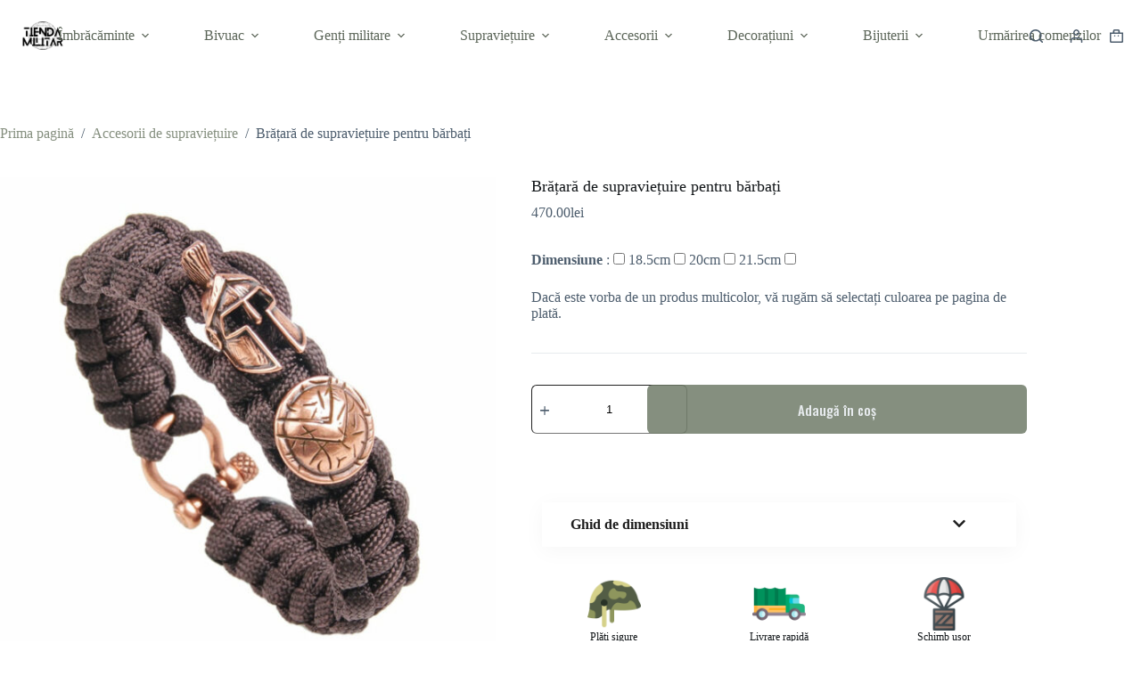

--- FILE ---
content_type: text/html; charset=UTF-8
request_url: https://militare-shop.ro/accesorii-de-supravietuire/bratara-de-supravietuire-pentru-barbati-449-2/
body_size: 62579
content:
<!doctype html>
<html lang="ro-RO">
<head><meta charset="UTF-8"><script>if(navigator.userAgent.match(/MSIE|Internet Explorer/i)||navigator.userAgent.match(/Trident\/7\..*?rv:11/i)){var href=document.location.href;if(!href.match(/[?&]nowprocket/)){if(href.indexOf("?")==-1){if(href.indexOf("#")==-1){document.location.href=href+"?nowprocket=1"}else{document.location.href=href.replace("#","?nowprocket=1#")}}else{if(href.indexOf("#")==-1){document.location.href=href+"&nowprocket=1"}else{document.location.href=href.replace("#","&nowprocket=1#")}}}}</script><script>class RocketLazyLoadScripts{constructor(){this.triggerEvents=["keydown","mousedown","mousemove","touchmove","touchstart","touchend","wheel"],this.userEventHandler=this._triggerListener.bind(this),this.touchStartHandler=this._onTouchStart.bind(this),this.touchMoveHandler=this._onTouchMove.bind(this),this.touchEndHandler=this._onTouchEnd.bind(this),this.clickHandler=this._onClick.bind(this),this.interceptedClicks=[],window.addEventListener("pageshow",(e=>{this.persisted=e.persisted})),window.addEventListener("DOMContentLoaded",(()=>{this._preconnect3rdParties()})),this.delayedScripts={normal:[],async:[],defer:[]},this.allJQueries=[]}_addUserInteractionListener(e){document.hidden?e._triggerListener():(this.triggerEvents.forEach((t=>window.addEventListener(t,e.userEventHandler,{passive:!0}))),window.addEventListener("touchstart",e.touchStartHandler,{passive:!0}),window.addEventListener("mousedown",e.touchStartHandler),document.addEventListener("visibilitychange",e.userEventHandler))}_removeUserInteractionListener(){this.triggerEvents.forEach((e=>window.removeEventListener(e,this.userEventHandler,{passive:!0}))),document.removeEventListener("visibilitychange",this.userEventHandler)}_onTouchStart(e){"HTML"!==e.target.tagName&&(window.addEventListener("touchend",this.touchEndHandler),window.addEventListener("mouseup",this.touchEndHandler),window.addEventListener("touchmove",this.touchMoveHandler,{passive:!0}),window.addEventListener("mousemove",this.touchMoveHandler),e.target.addEventListener("click",this.clickHandler),this._renameDOMAttribute(e.target,"onclick","rocket-onclick"))}_onTouchMove(e){window.removeEventListener("touchend",this.touchEndHandler),window.removeEventListener("mouseup",this.touchEndHandler),window.removeEventListener("touchmove",this.touchMoveHandler,{passive:!0}),window.removeEventListener("mousemove",this.touchMoveHandler),e.target.removeEventListener("click",this.clickHandler),this._renameDOMAttribute(e.target,"rocket-onclick","onclick")}_onTouchEnd(e){window.removeEventListener("touchend",this.touchEndHandler),window.removeEventListener("mouseup",this.touchEndHandler),window.removeEventListener("touchmove",this.touchMoveHandler,{passive:!0}),window.removeEventListener("mousemove",this.touchMoveHandler)}_onClick(e){e.target.removeEventListener("click",this.clickHandler),this._renameDOMAttribute(e.target,"rocket-onclick","onclick"),this.interceptedClicks.push(e),e.preventDefault(),e.stopPropagation(),e.stopImmediatePropagation()}_replayClicks(){window.removeEventListener("touchstart",this.touchStartHandler,{passive:!0}),window.removeEventListener("mousedown",this.touchStartHandler),this.interceptedClicks.forEach((e=>{e.target.dispatchEvent(new MouseEvent("click",{view:e.view,bubbles:!0,cancelable:!0}))}))}_renameDOMAttribute(e,t,n){e.hasAttribute&&e.hasAttribute(t)&&(event.target.setAttribute(n,event.target.getAttribute(t)),event.target.removeAttribute(t))}_triggerListener(){this._removeUserInteractionListener(this),"loading"===document.readyState?document.addEventListener("DOMContentLoaded",this._loadEverythingNow.bind(this)):this._loadEverythingNow()}_preconnect3rdParties(){let e=[];document.querySelectorAll("script[type=rocketlazyloadscript]").forEach((t=>{if(t.hasAttribute("src")){const n=new URL(t.src).origin;n!==location.origin&&e.push({src:n,crossOrigin:t.crossOrigin||"module"===t.getAttribute("data-rocket-type")})}})),e=[...new Map(e.map((e=>[JSON.stringify(e),e]))).values()],this._batchInjectResourceHints(e,"preconnect")}async _loadEverythingNow(){this.lastBreath=Date.now(),this._delayEventListeners(),this._delayJQueryReady(this),this._handleDocumentWrite(),this._registerAllDelayedScripts(),this._preloadAllScripts(),await this._loadScriptsFromList(this.delayedScripts.normal),await this._loadScriptsFromList(this.delayedScripts.defer),await this._loadScriptsFromList(this.delayedScripts.async);try{await this._triggerDOMContentLoaded(),await this._triggerWindowLoad()}catch(e){}window.dispatchEvent(new Event("rocket-allScriptsLoaded")),this._replayClicks()}_registerAllDelayedScripts(){document.querySelectorAll("script[type=rocketlazyloadscript]").forEach((e=>{e.hasAttribute("src")?e.hasAttribute("async")&&!1!==e.async?this.delayedScripts.async.push(e):e.hasAttribute("defer")&&!1!==e.defer||"module"===e.getAttribute("data-rocket-type")?this.delayedScripts.defer.push(e):this.delayedScripts.normal.push(e):this.delayedScripts.normal.push(e)}))}async _transformScript(e){return await this._littleBreath(),new Promise((t=>{const n=document.createElement("script");[...e.attributes].forEach((e=>{let t=e.nodeName;"type"!==t&&("data-rocket-type"===t&&(t="type"),n.setAttribute(t,e.nodeValue))})),e.hasAttribute("src")?(n.addEventListener("load",t),n.addEventListener("error",t)):(n.text=e.text,t());try{e.parentNode.replaceChild(n,e)}catch(e){t()}}))}async _loadScriptsFromList(e){const t=e.shift();return t?(await this._transformScript(t),this._loadScriptsFromList(e)):Promise.resolve()}_preloadAllScripts(){this._batchInjectResourceHints([...this.delayedScripts.normal,...this.delayedScripts.defer,...this.delayedScripts.async],"preload")}_batchInjectResourceHints(e,t){var n=document.createDocumentFragment();e.forEach((e=>{if(e.src){const i=document.createElement("link");i.href=e.src,i.rel=t,"preconnect"!==t&&(i.as="script"),e.getAttribute&&"module"===e.getAttribute("data-rocket-type")&&(i.crossOrigin=!0),e.crossOrigin&&(i.crossOrigin=e.crossOrigin),n.appendChild(i)}})),document.head.appendChild(n)}_delayEventListeners(){let e={};function t(t,n){!function(t){function n(n){return e[t].eventsToRewrite.indexOf(n)>=0?"rocket-"+n:n}e[t]||(e[t]={originalFunctions:{add:t.addEventListener,remove:t.removeEventListener},eventsToRewrite:[]},t.addEventListener=function(){arguments[0]=n(arguments[0]),e[t].originalFunctions.add.apply(t,arguments)},t.removeEventListener=function(){arguments[0]=n(arguments[0]),e[t].originalFunctions.remove.apply(t,arguments)})}(t),e[t].eventsToRewrite.push(n)}function n(e,t){let n=e[t];Object.defineProperty(e,t,{get:()=>n||function(){},set(i){e["rocket"+t]=n=i}})}t(document,"DOMContentLoaded"),t(window,"DOMContentLoaded"),t(window,"load"),t(window,"pageshow"),t(document,"readystatechange"),n(document,"onreadystatechange"),n(window,"onload"),n(window,"onpageshow")}_delayJQueryReady(e){let t=window.jQuery;Object.defineProperty(window,"jQuery",{get:()=>t,set(n){if(n&&n.fn&&!e.allJQueries.includes(n)){n.fn.ready=n.fn.init.prototype.ready=function(t){e.domReadyFired?t.bind(document)(n):document.addEventListener("rocket-DOMContentLoaded",(()=>t.bind(document)(n)))};const t=n.fn.on;n.fn.on=n.fn.init.prototype.on=function(){if(this[0]===window){function e(e){return e.split(" ").map((e=>"load"===e||0===e.indexOf("load.")?"rocket-jquery-load":e)).join(" ")}"string"==typeof arguments[0]||arguments[0]instanceof String?arguments[0]=e(arguments[0]):"object"==typeof arguments[0]&&Object.keys(arguments[0]).forEach((t=>{delete Object.assign(arguments[0],{[e(t)]:arguments[0][t]})[t]}))}return t.apply(this,arguments),this},e.allJQueries.push(n)}t=n}})}async _triggerDOMContentLoaded(){this.domReadyFired=!0,await this._littleBreath(),document.dispatchEvent(new Event("rocket-DOMContentLoaded")),await this._littleBreath(),window.dispatchEvent(new Event("rocket-DOMContentLoaded")),await this._littleBreath(),document.dispatchEvent(new Event("rocket-readystatechange")),await this._littleBreath(),document.rocketonreadystatechange&&document.rocketonreadystatechange()}async _triggerWindowLoad(){await this._littleBreath(),window.dispatchEvent(new Event("rocket-load")),await this._littleBreath(),window.rocketonload&&window.rocketonload(),await this._littleBreath(),this.allJQueries.forEach((e=>e(window).trigger("rocket-jquery-load"))),await this._littleBreath();const e=new Event("rocket-pageshow");e.persisted=this.persisted,window.dispatchEvent(e),await this._littleBreath(),window.rocketonpageshow&&window.rocketonpageshow({persisted:this.persisted})}_handleDocumentWrite(){const e=new Map;document.write=document.writeln=function(t){const n=document.currentScript,i=document.createRange(),r=n.parentElement;let o=e.get(n);void 0===o&&(o=n.nextSibling,e.set(n,o));const s=document.createDocumentFragment();i.setStart(s,0),s.appendChild(i.createContextualFragment(t)),r.insertBefore(s,o)}}async _littleBreath(){Date.now()-this.lastBreath>45&&(await this._requestAnimFrame(),this.lastBreath=Date.now())}async _requestAnimFrame(){return document.hidden?new Promise((e=>setTimeout(e))):new Promise((e=>requestAnimationFrame(e)))}static run(){const e=new RocketLazyLoadScripts;e._addUserInteractionListener(e)}}RocketLazyLoadScripts.run();</script>
	
	
	<meta name="viewport" content="width=device-width, initial-scale=1, maximum-scale=5, viewport-fit=cover">
	<link rel="profile" href="https://gmpg.org/xfn/11">

	<meta name='robots' content='index, follow, max-image-preview:large, max-snippet:-1, max-video-preview:-1' />
<script type="rocketlazyloadscript">window._wca = window._wca || [];</script>

	<!-- This site is optimized with the Yoast SEO Premium plugin v19.4 (Yoast SEO v26.7) - https://yoast.com/wordpress/plugins/seo/ -->
	<title>Brățară de supraviețuire pentru bărbați - Militari Shop</title>
	<meta name="description" content="ll➤ Comandați Brățară de supraviețuire pentru bărbați dvs. de calitate de neegalat la cel mai bun preț ✓ Livrare gratuită ✓" />
	<link rel="canonical" href="https://militare-shop.ro/accesorii-de-supravietuire/bratara-de-supravietuire-pentru-barbati-449-2/" />
	<meta property="og:locale" content="ro_RO" />
	<meta property="og:type" content="article" />
	<meta property="og:title" content="Brățară de supraviețuire pentru bărbați" />
	<meta property="og:description" content="ll➤ Comandați Brățară de supraviețuire pentru bărbați dvs. de calitate de neegalat la cel mai bun preț ✓ Livrare gratuită ✓" />
	<meta property="og:url" content="https://militare-shop.ro/accesorii-de-supravietuire/bratara-de-supravietuire-pentru-barbati-449-2/" />
	<meta property="og:site_name" content="Militari Shop" />
	<meta property="article:modified_time" content="2024-11-01T11:06:11+00:00" />
	<meta property="og:image" content="https://militare-shop.ro/wp-content/uploads/2022/12/high-quality-braided-bracelet-men-multi-function-outdoor-survival-bracelets-women-spartan-helmet-brave-knight-preferred-685.jpg" />
	<meta property="og:image:width" content="800" />
	<meta property="og:image:height" content="800" />
	<meta property="og:image:type" content="image/jpeg" />
	<meta name="twitter:card" content="summary_large_image" />
	<meta name="twitter:label1" content="Timp estimat pentru citire" />
	<meta name="twitter:data1" content="1 minut" />
	<script type="application/ld+json" class="yoast-schema-graph">{"@context":"https://schema.org","@graph":[{"@type":"WebPage","@id":"https://militare-shop.ro/accesorii-de-supravietuire/bratara-de-supravietuire-pentru-barbati-449-2/","url":"https://militare-shop.ro/accesorii-de-supravietuire/bratara-de-supravietuire-pentru-barbati-449-2/","name":"Brățară de supraviețuire pentru bărbați - Militari Shop","isPartOf":{"@id":"https://militare-shop.ro/#website"},"primaryImageOfPage":{"@id":"https://militare-shop.ro/accesorii-de-supravietuire/bratara-de-supravietuire-pentru-barbati-449-2/#primaryimage"},"image":{"@id":"https://militare-shop.ro/accesorii-de-supravietuire/bratara-de-supravietuire-pentru-barbati-449-2/#primaryimage"},"thumbnailUrl":"https://militare-shop.ro/wp-content/uploads/2022/12/high-quality-braided-bracelet-men-multi-function-outdoor-survival-bracelets-women-spartan-helmet-brave-knight-preferred-685.jpg","datePublished":"2023-01-08T14:23:57+00:00","dateModified":"2024-11-01T11:06:11+00:00","description":"ll➤ Comandați Brățară de supraviețuire pentru bărbați dvs. de calitate de neegalat la cel mai bun preț ✓ Livrare gratuită ✓","breadcrumb":{"@id":"https://militare-shop.ro/accesorii-de-supravietuire/bratara-de-supravietuire-pentru-barbati-449-2/#breadcrumb"},"inLanguage":"ro-RO","potentialAction":[{"@type":"ReadAction","target":["https://militare-shop.ro/accesorii-de-supravietuire/bratara-de-supravietuire-pentru-barbati-449-2/"]}]},{"@type":"ImageObject","inLanguage":"ro-RO","@id":"https://militare-shop.ro/accesorii-de-supravietuire/bratara-de-supravietuire-pentru-barbati-449-2/#primaryimage","url":"https://militare-shop.ro/wp-content/uploads/2022/12/high-quality-braided-bracelet-men-multi-function-outdoor-survival-bracelets-women-spartan-helmet-brave-knight-preferred-685.jpg","contentUrl":"https://militare-shop.ro/wp-content/uploads/2022/12/high-quality-braided-bracelet-men-multi-function-outdoor-survival-bracelets-women-spartan-helmet-brave-knight-preferred-685.jpg","width":800,"height":800},{"@type":"BreadcrumbList","@id":"https://militare-shop.ro/accesorii-de-supravietuire/bratara-de-supravietuire-pentru-barbati-449-2/#breadcrumb","itemListElement":[{"@type":"ListItem","position":1,"name":"Home","item":"https://militare-shop.ro/"},{"@type":"ListItem","position":2,"name":"Products","item":"https://militare-shop.ro/products/"},{"@type":"ListItem","position":3,"name":"Brățară de supraviețuire pentru bărbați"}]},{"@type":"WebSite","@id":"https://militare-shop.ro/#website","url":"https://militare-shop.ro/","name":"Militari Shop","description":"","publisher":{"@id":"https://militare-shop.ro/#organization"},"potentialAction":[{"@type":"SearchAction","target":{"@type":"EntryPoint","urlTemplate":"https://militare-shop.ro/?s={search_term_string}"},"query-input":{"@type":"PropertyValueSpecification","valueRequired":true,"valueName":"search_term_string"}}],"inLanguage":"ro-RO"},{"@type":"Organization","@id":"https://militare-shop.ro/#organization","name":"Militari Shop","url":"https://militare-shop.ro/","logo":{"@type":"ImageObject","inLanguage":"ro-RO","@id":"https://militare-shop.ro/#/schema/logo/image/","url":"https://militare-shop.ro/wp-content/uploads/2023/09/tienda-militar-1.png","contentUrl":"https://militare-shop.ro/wp-content/uploads/2023/09/tienda-militar-1.png","width":866,"height":288,"caption":"Militari Shop"},"image":{"@id":"https://militare-shop.ro/#/schema/logo/image/"}}]}</script>
	<!-- / Yoast SEO Premium plugin. -->


<link rel='dns-prefetch' href='//stats.wp.com' />
<link rel='dns-prefetch' href='//www.googletagmanager.com' />
<link rel='dns-prefetch' href='//fonts.googleapis.com' />
<link rel="alternate" type="application/rss+xml" title="Militari Shop &raquo; Flux" href="https://militare-shop.ro/feed/" />
<link rel="alternate" type="application/rss+xml" title="Militari Shop &raquo; Flux comentarii" href="https://militare-shop.ro/comments/feed/" />
<link rel="alternate" title="oEmbed (JSON)" type="application/json+oembed" href="https://militare-shop.ro/wp-json/oembed/1.0/embed?url=https%3A%2F%2Fmilitare-shop.ro%2Faccesorii-de-supravietuire%2Fbratara-de-supravietuire-pentru-barbati-449-2%2F" />
<link rel="alternate" title="oEmbed (XML)" type="text/xml+oembed" href="https://militare-shop.ro/wp-json/oembed/1.0/embed?url=https%3A%2F%2Fmilitare-shop.ro%2Faccesorii-de-supravietuire%2Fbratara-de-supravietuire-pentru-barbati-449-2%2F&#038;format=xml" />
<style id='wp-img-auto-sizes-contain-inline-css'>
img:is([sizes=auto i],[sizes^="auto," i]){contain-intrinsic-size:3000px 1500px}
/*# sourceURL=wp-img-auto-sizes-contain-inline-css */
</style>
<link data-minify="1" rel='stylesheet' id='blocksy-dynamic-global-css' href='https://militare-shop.ro/wp-content/cache/min/1/wp-content/uploads/blocksy/css/global.css?ver=1768594180' media='all' />
<link data-minify="1" rel='stylesheet' id='ugb-style-css-css' href='https://militare-shop.ro/wp-content/cache/min/1/wp-content/plugins/stackable-ultimate-gutenberg-blocks/dist/frontend_blocks.css?ver=1768594195' media='all' />
<style id='ugb-style-css-inline-css'>
:root {--stk-block-width-default-detected: 1290px;}
#start-resizable-editor-section{display:none}@media only screen and (min-width:1000px){:where(.has-text-align-left) .stk-block-divider{--stk-dots-margin-left:0;--stk-dots-margin-right:auto}:where(.has-text-align-right) .stk-block-divider{--stk-dots-margin-right:0;--stk-dots-margin-left:auto}:where(.has-text-align-center) .stk-block-divider{--stk-dots-margin-right:auto;--stk-dots-margin-left:auto}.stk-block.stk-block-divider.has-text-align-center{--stk-dots-margin-right:auto;--stk-dots-margin-left:auto}.stk-block.stk-block-divider.has-text-align-right{--stk-dots-margin-right:0;--stk-dots-margin-left:auto}.stk-block.stk-block-divider.has-text-align-left{--stk-dots-margin-left:0;--stk-dots-margin-right:auto}.stk-block-feature>*>.stk-row{flex-wrap:var(--stk-feature-flex-wrap,nowrap)}.stk-row{flex-wrap:nowrap}.stk--hide-desktop,.stk--hide-desktop.stk-block{display:none!important}}@media only screen and (min-width:690px){:where(body:not(.wp-admin) .stk-block-column:first-child:nth-last-child(2)){flex:1 1 calc(50% - var(--stk-column-gap, 0px)*1/2)!important}:where(body:not(.wp-admin) .stk-block-column:nth-child(2):last-child){flex:1 1 calc(50% - var(--stk-column-gap, 0px)*1/2)!important}:where(body:not(.wp-admin) .stk-block-column:first-child:nth-last-child(3)){flex:1 1 calc(33.33333% - var(--stk-column-gap, 0px)*2/3)!important}:where(body:not(.wp-admin) .stk-block-column:nth-child(2):nth-last-child(2)){flex:1 1 calc(33.33333% - var(--stk-column-gap, 0px)*2/3)!important}:where(body:not(.wp-admin) .stk-block-column:nth-child(3):last-child){flex:1 1 calc(33.33333% - var(--stk-column-gap, 0px)*2/3)!important}:where(body:not(.wp-admin) .stk-block-column:first-child:nth-last-child(4)){flex:1 1 calc(25% - var(--stk-column-gap, 0px)*3/4)!important}:where(body:not(.wp-admin) .stk-block-column:nth-child(2):nth-last-child(3)){flex:1 1 calc(25% - var(--stk-column-gap, 0px)*3/4)!important}:where(body:not(.wp-admin) .stk-block-column:nth-child(3):nth-last-child(2)){flex:1 1 calc(25% - var(--stk-column-gap, 0px)*3/4)!important}:where(body:not(.wp-admin) .stk-block-column:nth-child(4):last-child){flex:1 1 calc(25% - var(--stk-column-gap, 0px)*3/4)!important}:where(body:not(.wp-admin) .stk-block-column:first-child:nth-last-child(5)){flex:1 1 calc(20% - var(--stk-column-gap, 0px)*4/5)!important}:where(body:not(.wp-admin) .stk-block-column:nth-child(2):nth-last-child(4)){flex:1 1 calc(20% - var(--stk-column-gap, 0px)*4/5)!important}:where(body:not(.wp-admin) .stk-block-column:nth-child(3):nth-last-child(3)){flex:1 1 calc(20% - var(--stk-column-gap, 0px)*4/5)!important}:where(body:not(.wp-admin) .stk-block-column:nth-child(4):nth-last-child(2)){flex:1 1 calc(20% - var(--stk-column-gap, 0px)*4/5)!important}:where(body:not(.wp-admin) .stk-block-column:nth-child(5):last-child){flex:1 1 calc(20% - var(--stk-column-gap, 0px)*4/5)!important}:where(body:not(.wp-admin) .stk-block-column:first-child:nth-last-child(6)){flex:1 1 calc(16.66667% - var(--stk-column-gap, 0px)*5/6)!important}:where(body:not(.wp-admin) .stk-block-column:nth-child(2):nth-last-child(5)){flex:1 1 calc(16.66667% - var(--stk-column-gap, 0px)*5/6)!important}:where(body:not(.wp-admin) .stk-block-column:nth-child(3):nth-last-child(4)){flex:1 1 calc(16.66667% - var(--stk-column-gap, 0px)*5/6)!important}:where(body:not(.wp-admin) .stk-block-column:nth-child(4):nth-last-child(3)){flex:1 1 calc(16.66667% - var(--stk-column-gap, 0px)*5/6)!important}:where(body:not(.wp-admin) .stk-block-column:nth-child(5):nth-last-child(2)){flex:1 1 calc(16.66667% - var(--stk-column-gap, 0px)*5/6)!important}:where(body:not(.wp-admin) .stk-block-column:nth-child(6):last-child){flex:1 1 calc(16.66667% - var(--stk-column-gap, 0px)*5/6)!important}.stk-block .stk-block.aligncenter,.stk-block-carousel:is(.aligncenter,.alignwide,.alignfull)>:where(.stk-block-carousel__content-wrapper)>.stk-content-align:not(.alignwide):not(.alignfull),.stk-block:is(.aligncenter,.alignwide,.alignfull)>.stk-content-align:not(.alignwide):not(.alignfull){margin-left:auto;margin-right:auto;max-width:var(--stk-block-default-width,var(--stk-block-width-default-detected,900px));width:100%}.stk-block .stk-block.alignwide,.stk-block-carousel:is(.aligncenter,.alignwide,.alignfull)>:where(.stk-block-carousel__content-wrapper)>.stk-content-align.alignwide,.stk-block:is(.aligncenter,.alignwide,.alignfull)>.stk-content-align.alignwide{margin-left:auto;margin-right:auto;max-width:var(--stk-block-wide-width,var(--stk-block-width-wide-detected,80vw));width:100%}.stk-row.stk-columns-2>.stk-column{flex:1 1 50%;max-width:50%}.stk-row.stk-columns-3>.stk-column{flex:1 1 33.3333333333%;max-width:33.3333333333%}.stk-row.stk-columns-4>.stk-column{flex:1 1 25%;max-width:25%}.stk-row.stk-columns-5>.stk-column{flex:1 1 20%;max-width:20%}.stk-row.stk-columns-6>.stk-column{flex:1 1 16.6666666667%;max-width:16.6666666667%}.stk-row.stk-columns-7>.stk-column{flex:1 1 14.2857142857%;max-width:14.2857142857%}.stk-row.stk-columns-8>.stk-column{flex:1 1 12.5%;max-width:12.5%}.stk-row.stk-columns-9>.stk-column{flex:1 1 11.1111111111%;max-width:11.1111111111%}.stk-row.stk-columns-10>.stk-column{flex:1 1 10%;max-width:10%}.stk-block-tabs>.stk-inner-blocks.stk-block-tabs--vertical{grid-template-columns:auto 1fr auto}.stk-block-tabs>.stk-inner-blocks.stk-block-tabs--vertical>.stk-block-tab-labels:first-child{grid-column:1/2}.stk-block-tabs>.stk-inner-blocks.stk-block-tabs--vertical>.stk-block-tab-content:last-child{grid-column:2/4}.stk-block-tabs>.stk-inner-blocks.stk-block-tabs--vertical>.stk-block-tab-content:first-child{grid-column:1/3}.stk-block-tabs>.stk-inner-blocks.stk-block-tabs--vertical>.stk-block-tab-labels:last-child{grid-column:3/4}}@media only screen and (min-width:690px) and (max-width:999px){.stk-button-group:is(.stk--collapse-on-tablet)>.block-editor-inner-blocks>.block-editor-block-list__layout>[data-block]{margin-inline-end:var(--stk-alignment-margin-right);margin-inline-start:var(--stk-alignment-margin-left)}:where(.has-text-align-left-tablet) .stk-block-divider{--stk-dots-margin-left:0;--stk-dots-margin-right:auto}:where(.has-text-align-right-tablet) .stk-block-divider{--stk-dots-margin-right:0;--stk-dots-margin-left:auto}:where(.has-text-align-center-tablet) .stk-block-divider{--stk-dots-margin-right:auto;--stk-dots-margin-left:auto}.stk--hide-tablet,.stk--hide-tablet.stk-block{display:none!important}.stk-button-group:is(.stk--collapse-on-tablet) .stk-block:is(.stk-block-button,.stk-block-icon-button){margin-inline-end:var(--stk-alignment-margin-right);margin-inline-start:var(--stk-alignment-margin-left)}}@media only screen and (max-width:999px){.stk-block-button{min-width:-moz-fit-content;min-width:fit-content}.stk-block.stk-block-divider.has-text-align-center-tablet{--stk-dots-margin-right:auto;--stk-dots-margin-left:auto}.stk-block.stk-block-divider.has-text-align-right-tablet{--stk-dots-margin-right:0;--stk-dots-margin-left:auto}.stk-block.stk-block-divider.has-text-align-left-tablet{--stk-dots-margin-left:0;--stk-dots-margin-right:auto}.stk-block-timeline.stk-block-timeline__ios-polyfill{--fixed-bg:linear-gradient(to bottom,var(--line-accent-bg-color,#000) 0,var(--line-accent-bg-color-2,#000) var(--line-accent-bg-location,50%))}.has-text-align-center-tablet{--stk-alignment-padding-left:0;--stk-alignment-justify-content:center;--stk-alignment-text-align:center;--stk-alignment-margin-left:auto;--stk-alignment-margin-right:auto;text-align:var(--stk-alignment-text-align,start)}.has-text-align-left-tablet{--stk-alignment-justify-content:flex-start;--stk-alignment-text-align:start;--stk-alignment-margin-left:0;--stk-alignment-margin-right:auto;text-align:var(--stk-alignment-text-align,start)}.has-text-align-right-tablet{--stk-alignment-justify-content:flex-end;--stk-alignment-text-align:end;--stk-alignment-margin-left:auto;--stk-alignment-margin-right:0;text-align:var(--stk-alignment-text-align,start)}.has-text-align-justify-tablet{--stk-alignment-text-align:justify}.has-text-align-space-between-tablet{--stk-alignment-justify-content:space-between}.has-text-align-space-around-tablet{--stk-alignment-justify-content:space-around}.has-text-align-space-evenly-tablet{--stk-alignment-justify-content:space-evenly}}@media only screen and (max-width:689px){.stk-button-group:is(.stk--collapse-on-mobile)>.block-editor-inner-blocks>.block-editor-block-list__layout>[data-block],.stk-button-group:is(.stk--collapse-on-tablet)>.block-editor-inner-blocks>.block-editor-block-list__layout>[data-block]{margin-inline-end:var(--stk-alignment-margin-right);margin-inline-start:var(--stk-alignment-margin-left)}.entry-content .stk-block.stk-has-top-separator{padding-top:23vw}.entry-content .stk-block.stk-has-bottom-separator{padding-bottom:23vw}.entry-content .stk-block .stk-separator__wrapper{height:23vw}.stk-block-carousel.stk--hide-mobile-arrows>.stk-block-carousel__content-wrapper>*>.stk-block-carousel__buttons,.stk-block-carousel.stk--hide-mobile-dots>.stk-block-carousel__content-wrapper>.stk-block-carousel__dots{display:none}:where(.has-text-align-left-mobile) .stk-block-divider{--stk-dots-margin-left:0;--stk-dots-margin-right:auto}:where(.has-text-align-right-mobile) .stk-block-divider{--stk-dots-margin-right:0;--stk-dots-margin-left:auto}:where(.has-text-align-center-mobile) .stk-block-divider{--stk-dots-margin-right:auto;--stk-dots-margin-left:auto}.stk-block.stk-block-divider.has-text-align-center-mobile{--stk-dots-margin-right:auto;--stk-dots-margin-left:auto}.stk-block.stk-block-divider.has-text-align-right-mobile{--stk-dots-margin-right:0;--stk-dots-margin-left:auto}.stk-block.stk-block-divider.has-text-align-left-mobile{--stk-dots-margin-left:0;--stk-dots-margin-right:auto}.stk-block.stk-block-feature:is(.is-style-default,.is-style-horizontal)>.stk-container>.stk-inner-blocks.stk-block-content{flex-direction:column-reverse}.stk-block-posts{--stk-columns:1}.stk-block-tab-labels:not(.stk-block-tab-labels--wrap-mobile){overflow-x:auto!important;width:100%}.stk-block-tab-labels:not(.stk-block-tab-labels--wrap-mobile)::-webkit-scrollbar{height:0!important}.stk-block-tab-labels:not(.stk-block-tab-labels--wrap-mobile) .stk-block-tab-labels__wrapper{flex-wrap:nowrap;min-width:-webkit-fill-available;min-width:fill-available;width:max-content}.stk-block.stk-block-timeline{--content-line:0!important;padding-top:0}.stk-block-timeline>.stk-inner-blocks{align-items:flex-start;grid-template-columns:var(--line-dot-size,16px) 1fr;grid-template-rows:auto 1fr;padding-left:16px}.stk-block-timeline>.stk-inner-blocks:after{inset-inline-start:calc(var(--line-dot-size, 16px)/2 - var(--line-bg-width, 3px)/2 + 16px)}.stk-block-timeline .stk-block-timeline__middle{inset-block-start:8px;inset-inline-start:16px;position:absolute}.stk-block-timeline .stk-block-timeline__content{grid-column:2/3;grid-row:2/3;text-align:start}.stk-block-timeline .stk-block-timeline__date{grid-column:2/3;grid-row:1/2;text-align:start}.stk-block-timeline>.stk-inner-blocks:after{bottom:calc(100% - var(--line-dot-size, 16px)/2 - .5em);top:calc(var(--line-dot-size, 16px)/2 + .5em)}.stk-block-timeline+.stk-block-timeline>.stk-inner-blocks:after{top:-16px}:root{--stk-block-margin-bottom:16px;--stk-column-margin:8px;--stk-container-padding:24px;--stk-container-padding-large:32px 24px;--stk-container-padding-small:8px 24px;--stk-block-background-padding:16px}.stk-block .stk-block:is(.aligncenter,.alignwide),.stk-block:is(.aligncenter,.alignwide,.alignfull)>.stk-content-align.alignwide,.stk-block:is(.aligncenter,.alignwide,.alignfull)>.stk-content-align:not(.alignwide):not(.alignfull){width:100%}.stk-column{flex:1 1 100%;max-width:100%}.stk--hide-mobile,.stk--hide-mobile.stk-block{display:none!important}.stk-button-group:is(.stk--collapse-on-mobile) .stk-block:is(.stk-block-button,.stk-block-icon-button),.stk-button-group:is(.stk--collapse-on-tablet) .stk-block:is(.stk-block-button,.stk-block-icon-button){margin-inline-end:var(--stk-alignment-margin-right);margin-inline-start:var(--stk-alignment-margin-left)}.has-text-align-center-mobile{--stk-alignment-padding-left:0;--stk-alignment-justify-content:center;--stk-alignment-text-align:center;--stk-alignment-margin-left:auto;--stk-alignment-margin-right:auto;text-align:var(--stk-alignment-text-align,start)}.has-text-align-left-mobile{--stk-alignment-justify-content:flex-start;--stk-alignment-text-align:start;--stk-alignment-margin-left:0;--stk-alignment-margin-right:auto;text-align:var(--stk-alignment-text-align,start)}.has-text-align-right-mobile{--stk-alignment-justify-content:flex-end;--stk-alignment-text-align:end;--stk-alignment-margin-left:auto;--stk-alignment-margin-right:0;text-align:var(--stk-alignment-text-align,start)}.has-text-align-justify-mobile{--stk-alignment-text-align:justify}.has-text-align-space-between-mobile{--stk-alignment-justify-content:space-between}.has-text-align-space-around-mobile{--stk-alignment-justify-content:space-around}.has-text-align-space-evenly-mobile{--stk-alignment-justify-content:space-evenly}.stk-block-tabs>.stk-inner-blocks{grid-template-columns:1fr}.stk-block-tabs>.stk-inner-blocks>.stk-block-tab-labels:last-child{grid-row:1/2}}#end-resizable-editor-section{display:none}
/*# sourceURL=ugb-style-css-inline-css */
</style>
<style id='ugb-style-css-nodep-inline-css'>
/* Global Color Schemes (background-scheme-default-3) */
.stk--background-scheme--scheme-default-3{--stk-block-background-color:#0f0e17;--stk-heading-color:#fffffe;--stk-text-color:#fffffe;--stk-link-color:#f00069;--stk-accent-color:#f00069;--stk-subtitle-color:#f00069;--stk-button-background-color:#f00069;--stk-button-text-color:#fffffe;--stk-button-outline-color:#fffffe;}
/* Global Color Schemes (container-scheme-default-3) */
.stk--container-scheme--scheme-default-3{--stk-container-background-color:#0f0e17;--stk-heading-color:#fffffe;--stk-text-color:#fffffe;--stk-link-color:#f00069;--stk-accent-color:#f00069;--stk-subtitle-color:#f00069;--stk-button-background-color:#f00069;--stk-button-text-color:#fffffe;--stk-button-outline-color:#fffffe;}
/* Global Preset Controls */
:root{--stk--preset--font-size--small:var(--wp--preset--font-size--small);--stk--preset--font-size--medium:var(--wp--preset--font-size--medium);--stk--preset--font-size--large:var(--wp--preset--font-size--large);--stk--preset--font-size--x-large:var(--wp--preset--font-size--x-large);--stk--preset--font-size--xx-large:var(--wp--preset--font-size--xx-large);--stk--preset--spacing--20:var(--wp--preset--spacing--20);--stk--preset--spacing--30:var(--wp--preset--spacing--30);--stk--preset--spacing--40:var(--wp--preset--spacing--40);--stk--preset--spacing--50:var(--wp--preset--spacing--50);--stk--preset--spacing--60:var(--wp--preset--spacing--60);--stk--preset--spacing--70:var(--wp--preset--spacing--70);--stk--preset--spacing--80:var(--wp--preset--spacing--80);}
/*# sourceURL=ugb-style-css-nodep-inline-css */
</style>
<link data-minify="1" rel='stylesheet' id='dashicons-css' href='https://militare-shop.ro/wp-content/cache/min/1/wp-includes/css/dashicons.min.css?ver=1768594180' media='all' />
<link data-minify="1" rel='stylesheet' id='post-views-counter-frontend-css' href='https://militare-shop.ro/wp-content/cache/min/1/wp-content/plugins/post-views-counter/css/frontend.css?ver=1768594180' media='all' />
<link rel='stylesheet' id='wp-block-library-css' href='https://militare-shop.ro/wp-includes/css/dist/block-library/style.min.css?ver=6.9' media='all' />
<style id='ce4wp-subscribe-style-inline-css'>
.wp-block-ce4wp-subscribe{max-width:840px;margin:0 auto}.wp-block-ce4wp-subscribe .title{margin-bottom:0}.wp-block-ce4wp-subscribe .subTitle{margin-top:0;font-size:0.8em}.wp-block-ce4wp-subscribe .disclaimer{margin-top:5px;font-size:0.8em}.wp-block-ce4wp-subscribe .disclaimer .disclaimer-label{margin-left:10px}.wp-block-ce4wp-subscribe .inputBlock{width:100%;margin-bottom:10px}.wp-block-ce4wp-subscribe .inputBlock input{width:100%}.wp-block-ce4wp-subscribe .inputBlock label{display:inline-block}.wp-block-ce4wp-subscribe .submit-button{margin-top:25px;display:block}.wp-block-ce4wp-subscribe .required-text{display:inline-block;margin:0;padding:0;margin-left:0.3em}.wp-block-ce4wp-subscribe .onSubmission{height:0;max-width:840px;margin:0 auto}.wp-block-ce4wp-subscribe .firstNameSummary .lastNameSummary{text-transform:capitalize}.wp-block-ce4wp-subscribe .ce4wp-inline-notification{display:flex;flex-direction:row;align-items:center;padding:13px 10px;width:100%;height:40px;border-style:solid;border-color:orange;border-width:1px;border-left-width:4px;border-radius:3px;background:rgba(255,133,15,0.1);flex:none;order:0;flex-grow:1;margin:0px 0px}.wp-block-ce4wp-subscribe .ce4wp-inline-warning-text{font-style:normal;font-weight:normal;font-size:16px;line-height:20px;display:flex;align-items:center;color:#571600;margin-left:9px}.wp-block-ce4wp-subscribe .ce4wp-inline-warning-icon{color:orange}.wp-block-ce4wp-subscribe .ce4wp-inline-warning-arrow{color:#571600;margin-left:auto}.wp-block-ce4wp-subscribe .ce4wp-banner-clickable{cursor:pointer}.ce4wp-link{cursor:pointer}

.no-flex{display:block}.sub-header{margin-bottom:1em}


/*# sourceURL=https://militare-shop.ro/wp-content/plugins/creative-mail-by-constant-contact/assets/js/block/subscribe.css */
</style>
<link rel='stylesheet' id='mediaelement-css' href='https://militare-shop.ro/wp-includes/js/mediaelement/mediaelementplayer-legacy.min.css?ver=4.2.17' media='all' />
<link rel='stylesheet' id='wp-mediaelement-css' href='https://militare-shop.ro/wp-includes/js/mediaelement/wp-mediaelement.min.css?ver=6.9' media='all' />
<style id='jetpack-sharing-buttons-style-inline-css'>
.jetpack-sharing-buttons__services-list{display:flex;flex-direction:row;flex-wrap:wrap;gap:0;list-style-type:none;margin:5px;padding:0}.jetpack-sharing-buttons__services-list.has-small-icon-size{font-size:12px}.jetpack-sharing-buttons__services-list.has-normal-icon-size{font-size:16px}.jetpack-sharing-buttons__services-list.has-large-icon-size{font-size:24px}.jetpack-sharing-buttons__services-list.has-huge-icon-size{font-size:36px}@media print{.jetpack-sharing-buttons__services-list{display:none!important}}.editor-styles-wrapper .wp-block-jetpack-sharing-buttons{gap:0;padding-inline-start:0}ul.jetpack-sharing-buttons__services-list.has-background{padding:1.25em 2.375em}
/*# sourceURL=https://militare-shop.ro/wp-content/plugins/jetpack/_inc/blocks/sharing-buttons/view.css */
</style>
<style id='global-styles-inline-css'>
:root{--wp--preset--aspect-ratio--square: 1;--wp--preset--aspect-ratio--4-3: 4/3;--wp--preset--aspect-ratio--3-4: 3/4;--wp--preset--aspect-ratio--3-2: 3/2;--wp--preset--aspect-ratio--2-3: 2/3;--wp--preset--aspect-ratio--16-9: 16/9;--wp--preset--aspect-ratio--9-16: 9/16;--wp--preset--color--black: #000000;--wp--preset--color--cyan-bluish-gray: #abb8c3;--wp--preset--color--white: #ffffff;--wp--preset--color--pale-pink: #f78da7;--wp--preset--color--vivid-red: #cf2e2e;--wp--preset--color--luminous-vivid-orange: #ff6900;--wp--preset--color--luminous-vivid-amber: #fcb900;--wp--preset--color--light-green-cyan: #7bdcb5;--wp--preset--color--vivid-green-cyan: #00d084;--wp--preset--color--pale-cyan-blue: #8ed1fc;--wp--preset--color--vivid-cyan-blue: #0693e3;--wp--preset--color--vivid-purple: #9b51e0;--wp--preset--color--palette-color-1: var(--theme-palette-color-1, rgba(110, 122, 103, 0.84));--wp--preset--color--palette-color-2: var(--theme-palette-color-2, rgba(91, 101, 88, 0.79));--wp--preset--color--palette-color-3: var(--theme-palette-color-3, #4d5d6d);--wp--preset--color--palette-color-4: var(--theme-palette-color-4, #111518);--wp--preset--color--palette-color-5: var(--theme-palette-color-5, #E7EBEE);--wp--preset--color--palette-color-6: var(--theme-palette-color-6, #F3F5F7);--wp--preset--color--palette-color-7: var(--theme-palette-color-7, #FBFBFC);--wp--preset--color--palette-color-8: var(--theme-palette-color-8, #ffffff);--wp--preset--gradient--vivid-cyan-blue-to-vivid-purple: linear-gradient(135deg,rgb(6,147,227) 0%,rgb(155,81,224) 100%);--wp--preset--gradient--light-green-cyan-to-vivid-green-cyan: linear-gradient(135deg,rgb(122,220,180) 0%,rgb(0,208,130) 100%);--wp--preset--gradient--luminous-vivid-amber-to-luminous-vivid-orange: linear-gradient(135deg,rgb(252,185,0) 0%,rgb(255,105,0) 100%);--wp--preset--gradient--luminous-vivid-orange-to-vivid-red: linear-gradient(135deg,rgb(255,105,0) 0%,rgb(207,46,46) 100%);--wp--preset--gradient--very-light-gray-to-cyan-bluish-gray: linear-gradient(135deg,rgb(238,238,238) 0%,rgb(169,184,195) 100%);--wp--preset--gradient--cool-to-warm-spectrum: linear-gradient(135deg,rgb(74,234,220) 0%,rgb(151,120,209) 20%,rgb(207,42,186) 40%,rgb(238,44,130) 60%,rgb(251,105,98) 80%,rgb(254,248,76) 100%);--wp--preset--gradient--blush-light-purple: linear-gradient(135deg,rgb(255,206,236) 0%,rgb(152,150,240) 100%);--wp--preset--gradient--blush-bordeaux: linear-gradient(135deg,rgb(254,205,165) 0%,rgb(254,45,45) 50%,rgb(107,0,62) 100%);--wp--preset--gradient--luminous-dusk: linear-gradient(135deg,rgb(255,203,112) 0%,rgb(199,81,192) 50%,rgb(65,88,208) 100%);--wp--preset--gradient--pale-ocean: linear-gradient(135deg,rgb(255,245,203) 0%,rgb(182,227,212) 50%,rgb(51,167,181) 100%);--wp--preset--gradient--electric-grass: linear-gradient(135deg,rgb(202,248,128) 0%,rgb(113,206,126) 100%);--wp--preset--gradient--midnight: linear-gradient(135deg,rgb(2,3,129) 0%,rgb(40,116,252) 100%);--wp--preset--gradient--juicy-peach: linear-gradient(to right, #ffecd2 0%, #fcb69f 100%);--wp--preset--gradient--young-passion: linear-gradient(to right, #ff8177 0%, #ff867a 0%, #ff8c7f 21%, #f99185 52%, #cf556c 78%, #b12a5b 100%);--wp--preset--gradient--true-sunset: linear-gradient(to right, #fa709a 0%, #fee140 100%);--wp--preset--gradient--morpheus-den: linear-gradient(to top, #30cfd0 0%, #330867 100%);--wp--preset--gradient--plum-plate: linear-gradient(135deg, #667eea 0%, #764ba2 100%);--wp--preset--gradient--aqua-splash: linear-gradient(15deg, #13547a 0%, #80d0c7 100%);--wp--preset--gradient--love-kiss: linear-gradient(to top, #ff0844 0%, #ffb199 100%);--wp--preset--gradient--new-retrowave: linear-gradient(to top, #3b41c5 0%, #a981bb 49%, #ffc8a9 100%);--wp--preset--gradient--plum-bath: linear-gradient(to top, #cc208e 0%, #6713d2 100%);--wp--preset--gradient--high-flight: linear-gradient(to right, #0acffe 0%, #495aff 100%);--wp--preset--gradient--teen-party: linear-gradient(-225deg, #FF057C 0%, #8D0B93 50%, #321575 100%);--wp--preset--gradient--fabled-sunset: linear-gradient(-225deg, #231557 0%, #44107A 29%, #FF1361 67%, #FFF800 100%);--wp--preset--gradient--arielle-smile: radial-gradient(circle 248px at center, #16d9e3 0%, #30c7ec 47%, #46aef7 100%);--wp--preset--gradient--itmeo-branding: linear-gradient(180deg, #2af598 0%, #009efd 100%);--wp--preset--gradient--deep-blue: linear-gradient(to right, #6a11cb 0%, #2575fc 100%);--wp--preset--gradient--strong-bliss: linear-gradient(to right, #f78ca0 0%, #f9748f 19%, #fd868c 60%, #fe9a8b 100%);--wp--preset--gradient--sweet-period: linear-gradient(to top, #3f51b1 0%, #5a55ae 13%, #7b5fac 25%, #8f6aae 38%, #a86aa4 50%, #cc6b8e 62%, #f18271 75%, #f3a469 87%, #f7c978 100%);--wp--preset--gradient--purple-division: linear-gradient(to top, #7028e4 0%, #e5b2ca 100%);--wp--preset--gradient--cold-evening: linear-gradient(to top, #0c3483 0%, #a2b6df 100%, #6b8cce 100%, #a2b6df 100%);--wp--preset--gradient--mountain-rock: linear-gradient(to right, #868f96 0%, #596164 100%);--wp--preset--gradient--desert-hump: linear-gradient(to top, #c79081 0%, #dfa579 100%);--wp--preset--gradient--ethernal-constance: linear-gradient(to top, #09203f 0%, #537895 100%);--wp--preset--gradient--happy-memories: linear-gradient(-60deg, #ff5858 0%, #f09819 100%);--wp--preset--gradient--grown-early: linear-gradient(to top, #0ba360 0%, #3cba92 100%);--wp--preset--gradient--morning-salad: linear-gradient(-225deg, #B7F8DB 0%, #50A7C2 100%);--wp--preset--gradient--night-call: linear-gradient(-225deg, #AC32E4 0%, #7918F2 48%, #4801FF 100%);--wp--preset--gradient--mind-crawl: linear-gradient(-225deg, #473B7B 0%, #3584A7 51%, #30D2BE 100%);--wp--preset--gradient--angel-care: linear-gradient(-225deg, #FFE29F 0%, #FFA99F 48%, #FF719A 100%);--wp--preset--gradient--juicy-cake: linear-gradient(to top, #e14fad 0%, #f9d423 100%);--wp--preset--gradient--rich-metal: linear-gradient(to right, #d7d2cc 0%, #304352 100%);--wp--preset--gradient--mole-hall: linear-gradient(-20deg, #616161 0%, #9bc5c3 100%);--wp--preset--gradient--cloudy-knoxville: linear-gradient(120deg, #fdfbfb 0%, #ebedee 100%);--wp--preset--gradient--soft-grass: linear-gradient(to top, #c1dfc4 0%, #deecdd 100%);--wp--preset--gradient--saint-petersburg: linear-gradient(135deg, #f5f7fa 0%, #c3cfe2 100%);--wp--preset--gradient--everlasting-sky: linear-gradient(135deg, #fdfcfb 0%, #e2d1c3 100%);--wp--preset--gradient--kind-steel: linear-gradient(-20deg, #e9defa 0%, #fbfcdb 100%);--wp--preset--gradient--over-sun: linear-gradient(60deg, #abecd6 0%, #fbed96 100%);--wp--preset--gradient--premium-white: linear-gradient(to top, #d5d4d0 0%, #d5d4d0 1%, #eeeeec 31%, #efeeec 75%, #e9e9e7 100%);--wp--preset--gradient--clean-mirror: linear-gradient(45deg, #93a5cf 0%, #e4efe9 100%);--wp--preset--gradient--wild-apple: linear-gradient(to top, #d299c2 0%, #fef9d7 100%);--wp--preset--gradient--snow-again: linear-gradient(to top, #e6e9f0 0%, #eef1f5 100%);--wp--preset--gradient--confident-cloud: linear-gradient(to top, #dad4ec 0%, #dad4ec 1%, #f3e7e9 100%);--wp--preset--gradient--glass-water: linear-gradient(to top, #dfe9f3 0%, white 100%);--wp--preset--gradient--perfect-white: linear-gradient(-225deg, #E3FDF5 0%, #FFE6FA 100%);--wp--preset--font-size--small: 13px;--wp--preset--font-size--medium: 20px;--wp--preset--font-size--large: clamp(22px, 1.375rem + ((1vw - 3.2px) * 0.625), 30px);--wp--preset--font-size--x-large: clamp(30px, 1.875rem + ((1vw - 3.2px) * 1.563), 50px);--wp--preset--font-size--xx-large: clamp(45px, 2.813rem + ((1vw - 3.2px) * 2.734), 80px);--wp--preset--spacing--20: 0.44rem;--wp--preset--spacing--30: 0.67rem;--wp--preset--spacing--40: 1rem;--wp--preset--spacing--50: 1.5rem;--wp--preset--spacing--60: 2.25rem;--wp--preset--spacing--70: 3.38rem;--wp--preset--spacing--80: 5.06rem;--wp--preset--shadow--natural: 6px 6px 9px rgba(0, 0, 0, 0.2);--wp--preset--shadow--deep: 12px 12px 50px rgba(0, 0, 0, 0.4);--wp--preset--shadow--sharp: 6px 6px 0px rgba(0, 0, 0, 0.2);--wp--preset--shadow--outlined: 6px 6px 0px -3px rgb(255, 255, 255), 6px 6px rgb(0, 0, 0);--wp--preset--shadow--crisp: 6px 6px 0px rgb(0, 0, 0);}:root { --wp--style--global--content-size: var(--theme-block-max-width);--wp--style--global--wide-size: var(--theme-block-wide-max-width); }:where(body) { margin: 0; }.wp-site-blocks > .alignleft { float: left; margin-right: 2em; }.wp-site-blocks > .alignright { float: right; margin-left: 2em; }.wp-site-blocks > .aligncenter { justify-content: center; margin-left: auto; margin-right: auto; }:where(.wp-site-blocks) > * { margin-block-start: var(--theme-content-spacing); margin-block-end: 0; }:where(.wp-site-blocks) > :first-child { margin-block-start: 0; }:where(.wp-site-blocks) > :last-child { margin-block-end: 0; }:root { --wp--style--block-gap: var(--theme-content-spacing); }:root :where(.is-layout-flow) > :first-child{margin-block-start: 0;}:root :where(.is-layout-flow) > :last-child{margin-block-end: 0;}:root :where(.is-layout-flow) > *{margin-block-start: var(--theme-content-spacing);margin-block-end: 0;}:root :where(.is-layout-constrained) > :first-child{margin-block-start: 0;}:root :where(.is-layout-constrained) > :last-child{margin-block-end: 0;}:root :where(.is-layout-constrained) > *{margin-block-start: var(--theme-content-spacing);margin-block-end: 0;}:root :where(.is-layout-flex){gap: var(--theme-content-spacing);}:root :where(.is-layout-grid){gap: var(--theme-content-spacing);}.is-layout-flow > .alignleft{float: left;margin-inline-start: 0;margin-inline-end: 2em;}.is-layout-flow > .alignright{float: right;margin-inline-start: 2em;margin-inline-end: 0;}.is-layout-flow > .aligncenter{margin-left: auto !important;margin-right: auto !important;}.is-layout-constrained > .alignleft{float: left;margin-inline-start: 0;margin-inline-end: 2em;}.is-layout-constrained > .alignright{float: right;margin-inline-start: 2em;margin-inline-end: 0;}.is-layout-constrained > .aligncenter{margin-left: auto !important;margin-right: auto !important;}.is-layout-constrained > :where(:not(.alignleft):not(.alignright):not(.alignfull)){max-width: var(--wp--style--global--content-size);margin-left: auto !important;margin-right: auto !important;}.is-layout-constrained > .alignwide{max-width: var(--wp--style--global--wide-size);}body .is-layout-flex{display: flex;}.is-layout-flex{flex-wrap: wrap;align-items: center;}.is-layout-flex > :is(*, div){margin: 0;}body .is-layout-grid{display: grid;}.is-layout-grid > :is(*, div){margin: 0;}body{padding-top: 0px;padding-right: 0px;padding-bottom: 0px;padding-left: 0px;}:root :where(.wp-element-button, .wp-block-button__link){font-style: inherit;font-weight: inherit;letter-spacing: inherit;text-transform: inherit;}.has-black-color{color: var(--wp--preset--color--black) !important;}.has-cyan-bluish-gray-color{color: var(--wp--preset--color--cyan-bluish-gray) !important;}.has-white-color{color: var(--wp--preset--color--white) !important;}.has-pale-pink-color{color: var(--wp--preset--color--pale-pink) !important;}.has-vivid-red-color{color: var(--wp--preset--color--vivid-red) !important;}.has-luminous-vivid-orange-color{color: var(--wp--preset--color--luminous-vivid-orange) !important;}.has-luminous-vivid-amber-color{color: var(--wp--preset--color--luminous-vivid-amber) !important;}.has-light-green-cyan-color{color: var(--wp--preset--color--light-green-cyan) !important;}.has-vivid-green-cyan-color{color: var(--wp--preset--color--vivid-green-cyan) !important;}.has-pale-cyan-blue-color{color: var(--wp--preset--color--pale-cyan-blue) !important;}.has-vivid-cyan-blue-color{color: var(--wp--preset--color--vivid-cyan-blue) !important;}.has-vivid-purple-color{color: var(--wp--preset--color--vivid-purple) !important;}.has-palette-color-1-color{color: var(--wp--preset--color--palette-color-1) !important;}.has-palette-color-2-color{color: var(--wp--preset--color--palette-color-2) !important;}.has-palette-color-3-color{color: var(--wp--preset--color--palette-color-3) !important;}.has-palette-color-4-color{color: var(--wp--preset--color--palette-color-4) !important;}.has-palette-color-5-color{color: var(--wp--preset--color--palette-color-5) !important;}.has-palette-color-6-color{color: var(--wp--preset--color--palette-color-6) !important;}.has-palette-color-7-color{color: var(--wp--preset--color--palette-color-7) !important;}.has-palette-color-8-color{color: var(--wp--preset--color--palette-color-8) !important;}.has-black-background-color{background-color: var(--wp--preset--color--black) !important;}.has-cyan-bluish-gray-background-color{background-color: var(--wp--preset--color--cyan-bluish-gray) !important;}.has-white-background-color{background-color: var(--wp--preset--color--white) !important;}.has-pale-pink-background-color{background-color: var(--wp--preset--color--pale-pink) !important;}.has-vivid-red-background-color{background-color: var(--wp--preset--color--vivid-red) !important;}.has-luminous-vivid-orange-background-color{background-color: var(--wp--preset--color--luminous-vivid-orange) !important;}.has-luminous-vivid-amber-background-color{background-color: var(--wp--preset--color--luminous-vivid-amber) !important;}.has-light-green-cyan-background-color{background-color: var(--wp--preset--color--light-green-cyan) !important;}.has-vivid-green-cyan-background-color{background-color: var(--wp--preset--color--vivid-green-cyan) !important;}.has-pale-cyan-blue-background-color{background-color: var(--wp--preset--color--pale-cyan-blue) !important;}.has-vivid-cyan-blue-background-color{background-color: var(--wp--preset--color--vivid-cyan-blue) !important;}.has-vivid-purple-background-color{background-color: var(--wp--preset--color--vivid-purple) !important;}.has-palette-color-1-background-color{background-color: var(--wp--preset--color--palette-color-1) !important;}.has-palette-color-2-background-color{background-color: var(--wp--preset--color--palette-color-2) !important;}.has-palette-color-3-background-color{background-color: var(--wp--preset--color--palette-color-3) !important;}.has-palette-color-4-background-color{background-color: var(--wp--preset--color--palette-color-4) !important;}.has-palette-color-5-background-color{background-color: var(--wp--preset--color--palette-color-5) !important;}.has-palette-color-6-background-color{background-color: var(--wp--preset--color--palette-color-6) !important;}.has-palette-color-7-background-color{background-color: var(--wp--preset--color--palette-color-7) !important;}.has-palette-color-8-background-color{background-color: var(--wp--preset--color--palette-color-8) !important;}.has-black-border-color{border-color: var(--wp--preset--color--black) !important;}.has-cyan-bluish-gray-border-color{border-color: var(--wp--preset--color--cyan-bluish-gray) !important;}.has-white-border-color{border-color: var(--wp--preset--color--white) !important;}.has-pale-pink-border-color{border-color: var(--wp--preset--color--pale-pink) !important;}.has-vivid-red-border-color{border-color: var(--wp--preset--color--vivid-red) !important;}.has-luminous-vivid-orange-border-color{border-color: var(--wp--preset--color--luminous-vivid-orange) !important;}.has-luminous-vivid-amber-border-color{border-color: var(--wp--preset--color--luminous-vivid-amber) !important;}.has-light-green-cyan-border-color{border-color: var(--wp--preset--color--light-green-cyan) !important;}.has-vivid-green-cyan-border-color{border-color: var(--wp--preset--color--vivid-green-cyan) !important;}.has-pale-cyan-blue-border-color{border-color: var(--wp--preset--color--pale-cyan-blue) !important;}.has-vivid-cyan-blue-border-color{border-color: var(--wp--preset--color--vivid-cyan-blue) !important;}.has-vivid-purple-border-color{border-color: var(--wp--preset--color--vivid-purple) !important;}.has-palette-color-1-border-color{border-color: var(--wp--preset--color--palette-color-1) !important;}.has-palette-color-2-border-color{border-color: var(--wp--preset--color--palette-color-2) !important;}.has-palette-color-3-border-color{border-color: var(--wp--preset--color--palette-color-3) !important;}.has-palette-color-4-border-color{border-color: var(--wp--preset--color--palette-color-4) !important;}.has-palette-color-5-border-color{border-color: var(--wp--preset--color--palette-color-5) !important;}.has-palette-color-6-border-color{border-color: var(--wp--preset--color--palette-color-6) !important;}.has-palette-color-7-border-color{border-color: var(--wp--preset--color--palette-color-7) !important;}.has-palette-color-8-border-color{border-color: var(--wp--preset--color--palette-color-8) !important;}.has-vivid-cyan-blue-to-vivid-purple-gradient-background{background: var(--wp--preset--gradient--vivid-cyan-blue-to-vivid-purple) !important;}.has-light-green-cyan-to-vivid-green-cyan-gradient-background{background: var(--wp--preset--gradient--light-green-cyan-to-vivid-green-cyan) !important;}.has-luminous-vivid-amber-to-luminous-vivid-orange-gradient-background{background: var(--wp--preset--gradient--luminous-vivid-amber-to-luminous-vivid-orange) !important;}.has-luminous-vivid-orange-to-vivid-red-gradient-background{background: var(--wp--preset--gradient--luminous-vivid-orange-to-vivid-red) !important;}.has-very-light-gray-to-cyan-bluish-gray-gradient-background{background: var(--wp--preset--gradient--very-light-gray-to-cyan-bluish-gray) !important;}.has-cool-to-warm-spectrum-gradient-background{background: var(--wp--preset--gradient--cool-to-warm-spectrum) !important;}.has-blush-light-purple-gradient-background{background: var(--wp--preset--gradient--blush-light-purple) !important;}.has-blush-bordeaux-gradient-background{background: var(--wp--preset--gradient--blush-bordeaux) !important;}.has-luminous-dusk-gradient-background{background: var(--wp--preset--gradient--luminous-dusk) !important;}.has-pale-ocean-gradient-background{background: var(--wp--preset--gradient--pale-ocean) !important;}.has-electric-grass-gradient-background{background: var(--wp--preset--gradient--electric-grass) !important;}.has-midnight-gradient-background{background: var(--wp--preset--gradient--midnight) !important;}.has-juicy-peach-gradient-background{background: var(--wp--preset--gradient--juicy-peach) !important;}.has-young-passion-gradient-background{background: var(--wp--preset--gradient--young-passion) !important;}.has-true-sunset-gradient-background{background: var(--wp--preset--gradient--true-sunset) !important;}.has-morpheus-den-gradient-background{background: var(--wp--preset--gradient--morpheus-den) !important;}.has-plum-plate-gradient-background{background: var(--wp--preset--gradient--plum-plate) !important;}.has-aqua-splash-gradient-background{background: var(--wp--preset--gradient--aqua-splash) !important;}.has-love-kiss-gradient-background{background: var(--wp--preset--gradient--love-kiss) !important;}.has-new-retrowave-gradient-background{background: var(--wp--preset--gradient--new-retrowave) !important;}.has-plum-bath-gradient-background{background: var(--wp--preset--gradient--plum-bath) !important;}.has-high-flight-gradient-background{background: var(--wp--preset--gradient--high-flight) !important;}.has-teen-party-gradient-background{background: var(--wp--preset--gradient--teen-party) !important;}.has-fabled-sunset-gradient-background{background: var(--wp--preset--gradient--fabled-sunset) !important;}.has-arielle-smile-gradient-background{background: var(--wp--preset--gradient--arielle-smile) !important;}.has-itmeo-branding-gradient-background{background: var(--wp--preset--gradient--itmeo-branding) !important;}.has-deep-blue-gradient-background{background: var(--wp--preset--gradient--deep-blue) !important;}.has-strong-bliss-gradient-background{background: var(--wp--preset--gradient--strong-bliss) !important;}.has-sweet-period-gradient-background{background: var(--wp--preset--gradient--sweet-period) !important;}.has-purple-division-gradient-background{background: var(--wp--preset--gradient--purple-division) !important;}.has-cold-evening-gradient-background{background: var(--wp--preset--gradient--cold-evening) !important;}.has-mountain-rock-gradient-background{background: var(--wp--preset--gradient--mountain-rock) !important;}.has-desert-hump-gradient-background{background: var(--wp--preset--gradient--desert-hump) !important;}.has-ethernal-constance-gradient-background{background: var(--wp--preset--gradient--ethernal-constance) !important;}.has-happy-memories-gradient-background{background: var(--wp--preset--gradient--happy-memories) !important;}.has-grown-early-gradient-background{background: var(--wp--preset--gradient--grown-early) !important;}.has-morning-salad-gradient-background{background: var(--wp--preset--gradient--morning-salad) !important;}.has-night-call-gradient-background{background: var(--wp--preset--gradient--night-call) !important;}.has-mind-crawl-gradient-background{background: var(--wp--preset--gradient--mind-crawl) !important;}.has-angel-care-gradient-background{background: var(--wp--preset--gradient--angel-care) !important;}.has-juicy-cake-gradient-background{background: var(--wp--preset--gradient--juicy-cake) !important;}.has-rich-metal-gradient-background{background: var(--wp--preset--gradient--rich-metal) !important;}.has-mole-hall-gradient-background{background: var(--wp--preset--gradient--mole-hall) !important;}.has-cloudy-knoxville-gradient-background{background: var(--wp--preset--gradient--cloudy-knoxville) !important;}.has-soft-grass-gradient-background{background: var(--wp--preset--gradient--soft-grass) !important;}.has-saint-petersburg-gradient-background{background: var(--wp--preset--gradient--saint-petersburg) !important;}.has-everlasting-sky-gradient-background{background: var(--wp--preset--gradient--everlasting-sky) !important;}.has-kind-steel-gradient-background{background: var(--wp--preset--gradient--kind-steel) !important;}.has-over-sun-gradient-background{background: var(--wp--preset--gradient--over-sun) !important;}.has-premium-white-gradient-background{background: var(--wp--preset--gradient--premium-white) !important;}.has-clean-mirror-gradient-background{background: var(--wp--preset--gradient--clean-mirror) !important;}.has-wild-apple-gradient-background{background: var(--wp--preset--gradient--wild-apple) !important;}.has-snow-again-gradient-background{background: var(--wp--preset--gradient--snow-again) !important;}.has-confident-cloud-gradient-background{background: var(--wp--preset--gradient--confident-cloud) !important;}.has-glass-water-gradient-background{background: var(--wp--preset--gradient--glass-water) !important;}.has-perfect-white-gradient-background{background: var(--wp--preset--gradient--perfect-white) !important;}.has-small-font-size{font-size: var(--wp--preset--font-size--small) !important;}.has-medium-font-size{font-size: var(--wp--preset--font-size--medium) !important;}.has-large-font-size{font-size: var(--wp--preset--font-size--large) !important;}.has-x-large-font-size{font-size: var(--wp--preset--font-size--x-large) !important;}.has-xx-large-font-size{font-size: var(--wp--preset--font-size--xx-large) !important;}
:root :where(.wp-block-pullquote){font-size: clamp(0.984em, 0.984rem + ((1vw - 0.2em) * 0.645), 1.5em);line-height: 1.6;}
/*# sourceURL=global-styles-inline-css */
</style>
<style id='woocommerce-inline-inline-css'>
.woocommerce form .form-row .required { visibility: visible; }
/*# sourceURL=woocommerce-inline-inline-css */
</style>
<link data-minify="1" rel='stylesheet' id='parent-style-css' href='https://militare-shop.ro/wp-content/cache/min/1/wp-content/themes/blocksy/style.css?ver=1768594180' media='all' />
<link data-minify="1" rel='stylesheet' id='ct-main-styles-css' href='https://militare-shop.ro/wp-content/cache/min/1/wp-content/themes/blocksy/static/bundle/main.min.css?ver=1768594180' media='all' />
<link data-minify="1" rel='stylesheet' id='ct-woocommerce-styles-css' href='https://militare-shop.ro/wp-content/cache/min/1/wp-content/themes/blocksy/static/bundle/woocommerce.min.css?ver=1768594180' media='all' />
<link rel='stylesheet' id='blocksy-fonts-font-source-google-css' href='https://fonts.googleapis.com/css2?family=Oswald:wght@400;500;600;700&#038;display=swap' media='all' />
<link rel='stylesheet' id='ct-page-title-styles-css' href='https://militare-shop.ro/wp-content/themes/blocksy/static/bundle/page-title.min.css?ver=2.1.25' media='all' />
<link rel='stylesheet' id='ct-stackable-styles-css' href='https://militare-shop.ro/wp-content/themes/blocksy/static/bundle/stackable.min.css?ver=2.1.25' media='all' />
<link rel='stylesheet' id='ct-wpforms-styles-css' href='https://militare-shop.ro/wp-content/themes/blocksy/static/bundle/wpforms.min.css?ver=2.1.25' media='all' />
<link rel='stylesheet' id='ct-flexy-styles-css' href='https://militare-shop.ro/wp-content/themes/blocksy/static/bundle/flexy.min.css?ver=2.1.25' media='all' />
<link data-minify="1" rel='stylesheet' id='wc_stripe_express_checkout_style-css' href='https://militare-shop.ro/wp-content/cache/min/1/wp-content/plugins/woocommerce-gateway-stripe/build/express-checkout.css?ver=1768594180' media='all' />
<link rel='stylesheet' id='blocksy-companion-header-account-styles-css' href='https://militare-shop.ro/wp-content/plugins/blocksy-companion/static/bundle/header-account.min.css?ver=2.1.25' media='all' />
<script src="https://militare-shop.ro/wp-includes/js/jquery/jquery.min.js?ver=3.7.1" id="jquery-core-js"></script>
<script type="rocketlazyloadscript" src="https://militare-shop.ro/wp-includes/js/jquery/jquery-migrate.min.js?ver=3.4.1" id="jquery-migrate-js"></script>
<script type="rocketlazyloadscript" src="https://militare-shop.ro/wp-content/plugins/woocommerce/assets/js/jquery-blockui/jquery.blockUI.min.js?ver=2.7.0-wc.10.4.3" id="wc-jquery-blockui-js" defer data-wp-strategy="defer"></script>
<script id="wc-add-to-cart-js-extra">
var wc_add_to_cart_params = {"ajax_url":"/wp-admin/admin-ajax.php","wc_ajax_url":"/?wc-ajax=%%endpoint%%","i18n_view_cart":"Vezi co\u0219ul","cart_url":"https://militare-shop.ro/cart/","is_cart":"","cart_redirect_after_add":"no"};
//# sourceURL=wc-add-to-cart-js-extra
</script>
<script type="rocketlazyloadscript" src="https://militare-shop.ro/wp-content/plugins/woocommerce/assets/js/frontend/add-to-cart.min.js?ver=10.4.3" id="wc-add-to-cart-js" defer data-wp-strategy="defer"></script>
<script id="wc-single-product-js-extra">
var wc_single_product_params = {"i18n_required_rating_text":"Te rog selecteaz\u0103 o evaluare","i18n_rating_options":["Una din 5 stele","2 din 5 stele","3 din 5 stele","4 din 5 stele","5 din 5 stele"],"i18n_product_gallery_trigger_text":"Vezi galeria cu imagini pe ecran \u00eentreg","review_rating_required":"yes","flexslider":{"rtl":false,"animation":"slide","smoothHeight":true,"directionNav":false,"controlNav":"thumbnails","slideshow":false,"animationSpeed":500,"animationLoop":false,"allowOneSlide":false},"zoom_enabled":"","zoom_options":[],"photoswipe_enabled":"","photoswipe_options":{"shareEl":false,"closeOnScroll":false,"history":false,"hideAnimationDuration":0,"showAnimationDuration":0},"flexslider_enabled":""};
//# sourceURL=wc-single-product-js-extra
</script>
<script src="https://militare-shop.ro/wp-content/plugins/woocommerce/assets/js/frontend/single-product.min.js?ver=10.4.3" id="wc-single-product-js" defer data-wp-strategy="defer"></script>
<script type="rocketlazyloadscript" src="https://militare-shop.ro/wp-content/plugins/woocommerce/assets/js/js-cookie/js.cookie.min.js?ver=2.1.4-wc.10.4.3" id="wc-js-cookie-js" defer data-wp-strategy="defer"></script>
<script id="woocommerce-js-extra">
var woocommerce_params = {"ajax_url":"/wp-admin/admin-ajax.php","wc_ajax_url":"/?wc-ajax=%%endpoint%%","i18n_password_show":"Arat\u0103 parola","i18n_password_hide":"Ascunde parola"};
//# sourceURL=woocommerce-js-extra
</script>
<script type="rocketlazyloadscript" src="https://militare-shop.ro/wp-content/plugins/woocommerce/assets/js/frontend/woocommerce.min.js?ver=10.4.3" id="woocommerce-js" defer data-wp-strategy="defer"></script>
<script id="WCPAY_ASSETS-js-extra">
var wcpayAssets = {"url":"https://militare-shop.ro/wp-content/plugins/woocommerce-payments/dist/"};
//# sourceURL=WCPAY_ASSETS-js-extra
</script>
<script id="wc-cart-fragments-js-extra">
var wc_cart_fragments_params = {"ajax_url":"/wp-admin/admin-ajax.php","wc_ajax_url":"/?wc-ajax=%%endpoint%%","cart_hash_key":"wc_cart_hash_9723eadafe9f3cf9876b2bcd0d6ad7a6","fragment_name":"wc_fragments_9723eadafe9f3cf9876b2bcd0d6ad7a6","request_timeout":"5000"};
//# sourceURL=wc-cart-fragments-js-extra
</script>
<script type="rocketlazyloadscript" src="https://militare-shop.ro/wp-content/plugins/woocommerce/assets/js/frontend/cart-fragments.min.js?ver=10.4.3" id="wc-cart-fragments-js" defer data-wp-strategy="defer"></script>
<script src="https://stats.wp.com/s-202603.js" id="woocommerce-analytics-js" defer data-wp-strategy="defer"></script>

<!-- Google tag (gtag.js) snippet added by Site Kit -->
<!-- Google Analytics snippet added by Site Kit -->
<script type="rocketlazyloadscript" src="https://www.googletagmanager.com/gtag/js?id=G-G7T9DJ1C7H" id="google_gtagjs-js" async></script>
<script type="rocketlazyloadscript" id="google_gtagjs-js-after">
window.dataLayer = window.dataLayer || [];function gtag(){dataLayer.push(arguments);}
gtag("set","linker",{"domains":["militare-shop.ro"]});
gtag("js", new Date());
gtag("set", "developer_id.dZTNiMT", true);
gtag("config", "G-G7T9DJ1C7H");
//# sourceURL=google_gtagjs-js-after
</script>
<link rel="https://api.w.org/" href="https://militare-shop.ro/wp-json/" /><link rel="alternate" title="JSON" type="application/json" href="https://militare-shop.ro/wp-json/wp/v2/product/35188" /><link rel="EditURI" type="application/rsd+xml" title="RSD" href="https://militare-shop.ro/xmlrpc.php?rsd" />
<meta name="generator" content="WordPress 6.9" />
<meta name="generator" content="WooCommerce 10.4.3" />
<link rel='shortlink' href='https://militare-shop.ro/?p=35188' />
<meta name="generator" content="Site Kit by Google 1.170.0" />	<style>img#wpstats{display:none}</style>
		<noscript><link rel='stylesheet' href='https://militare-shop.ro/wp-content/themes/blocksy/static/bundle/no-scripts.min.css' type='text/css'></noscript>
	<noscript><style>.woocommerce-product-gallery{ opacity: 1 !important; }</style></noscript>
	<link rel="icon" href="https://militare-shop.ro/wp-content/uploads/2022/12/cropped-logo-militar-32x32.png" sizes="32x32" />
<link rel="icon" href="https://militare-shop.ro/wp-content/uploads/2022/12/cropped-logo-militar-192x192.png" sizes="192x192" />
<link rel="apple-touch-icon" href="https://militare-shop.ro/wp-content/uploads/2022/12/cropped-logo-militar-180x180.png" />
<meta name="msapplication-TileImage" content="https://militare-shop.ro/wp-content/uploads/2022/12/cropped-logo-militar-270x270.png" />
		<style id="wp-custom-css">
			
.ct-frosted-glass {
    backdrop-filter: blur(40px) brightness(200%);
    -webkit-backdrop-filter: blur(40px) brightness(200%);
}

.ct-subscribe-form {
    --form-field-height: 60px;
    --form-field-padding: 0 25px;
    --form-field-initial-background: #000;
    --form-field-focus-background: rgba(0, 0, 0, 0.4);
    --form-field-border-width: 0;
    --color: #fff;

    --buttonMinHeight: 60px;
    --theme-button-background-initial-color: var(--theme-palette-color-1);
    --buttonTextInitialColor: #fff;
}

/* responsive map */
@media only screen and (max-width: 1024px) {
    .ct-map { height: 400px; }
}

.woocommerce ul.products li.product {
    margin-right: 10px;
    border-radius: 5px;
    overflow: hidden;
}

.woocommerce ul.products {
    gap: 10px;
}

.woocommerce ul.products li.product .woocommerce-loop-product__title {
    font-size: 12px;
}

.single-product .product_title {
    font-size: 18px;
}

.woocommerce ul.products li.product .price { 
    font-size: 13px !important; 
}

.woocommerce-page .page-title { 
    font-size: 20px !important; 
}

/* === Layout général du footer === */
.footer-cols {
    display: flex;
    flex-wrap: wrap;
    gap: 40px;
    margin: 40px 0 20px;
}

.footer-col {
    flex: 1 1 220px;
    font-size: 0.95rem;
    line-height: 1.7;
    color: var(--theme-text-color, #f5f5f5);
}

.footer-col > p:first-child {
    font-size: 0.95rem;
    letter-spacing: 0.08em;
    text-transform: uppercase;
    margin-bottom: 20px;
}

.footer-col p {
    margin: 0 0 10px;
}

.footer-col ul {
    margin: 0 0 15px;
    padding-left: 0;
    list-style: none;
}

.footer-col ul li {
    margin-bottom: 6px;
}

.footer-col a {
    text-decoration: none;
    color: var(--theme-link-initial-color, #ffffff);
}

.footer-col a:hover {
    color: var(--theme-palette-color-1, #ffce00);
    text-decoration: underline;
}

@media (min-width: 992px) {
    .footer-col:not(:first-child) {
        border-left: 1px solid rgba(255, 255, 255, 0.08);
        padding-left: 30px;
    }
}

.footer-col img {
    vertical-align: middle;
}

.footer-col p img {
    max-width: 100%;
    height: auto;
}

@media (max-width: 991px) {
    .footer-cols {
        gap: 30px 20px;
    }

    .footer-col {
        flex: 1 1 calc(50% - 20px);
        border-left: none;
        padding-left: 0;
    }

    .footer-col:not(:first-child) {
        border-top: 1px solid rgba(255, 255, 255, 0.08);
        padding-top: 20px;
    }
}

@media (max-width: 600px) {
    .footer-col {
        flex: 1 1 100%;
    }

    .footer-col:not(:first-child) {
        margin-top: 10px;
    }
}
		</style>
		<noscript><style id="rocket-lazyload-nojs-css">.rll-youtube-player, [data-lazy-src]{display:none !important;}</style></noscript>	</head>


<body class="wp-singular product-template-default single single-product postid-35188 wp-custom-logo wp-embed-responsive wp-theme-blocksy wp-child-theme-blocksy-child theme-blocksy stk--is-blocksy-theme woocommerce woocommerce-page woocommerce-no-js" data-link="type-2" data-prefix="product" data-header="type-1:sticky" data-footer="type-1" itemscope="itemscope" itemtype="https://schema.org/WebPage">

<a class="skip-link screen-reader-text" href="#main">Sari la conținut</a><div class="ct-drawer-canvas" data-location="start">
		<div id="search-modal" class="ct-panel" data-behaviour="modal" role="dialog" aria-label="Search modal" inert>
			<div class="ct-panel-actions">
				<button class="ct-toggle-close" data-type="type-1" aria-label="Închide fereastra modală de căutare">
					<svg class="ct-icon" width="12" height="12" viewBox="0 0 15 15"><path d="M1 15a1 1 0 01-.71-.29 1 1 0 010-1.41l5.8-5.8-5.8-5.8A1 1 0 011.7.29l5.8 5.8 5.8-5.8a1 1 0 011.41 1.41l-5.8 5.8 5.8 5.8a1 1 0 01-1.41 1.41l-5.8-5.8-5.8 5.8A1 1 0 011 15z"/></svg>				</button>
			</div>

			<div class="ct-panel-content">
				

<form role="search" method="get" class="ct-search-form"  action="https://militare-shop.ro/" aria-haspopup="listbox" data-live-results="thumbs">

	<input
		type="search" class="modal-field"		placeholder="Ricerca"
		value=""
		name="s"
		autocomplete="off"
		title="Caută..."
		aria-label="Caută..."
			>

	<div class="ct-search-form-controls">
		
		<button type="submit" class="wp-element-button" data-button="icon" aria-label="Buton Caută">
			<svg class="ct-icon ct-search-button-content" aria-hidden="true" width="15" height="15" viewBox="0 0 15 15"><path d="M14.8,13.7L12,11c0.9-1.2,1.5-2.6,1.5-4.2c0-3.7-3-6.8-6.8-6.8S0,3,0,6.8s3,6.8,6.8,6.8c1.6,0,3.1-0.6,4.2-1.5l2.8,2.8c0.1,0.1,0.3,0.2,0.5,0.2s0.4-0.1,0.5-0.2C15.1,14.5,15.1,14,14.8,13.7z M1.5,6.8c0-2.9,2.4-5.2,5.2-5.2S12,3.9,12,6.8S9.6,12,6.8,12S1.5,9.6,1.5,6.8z"/></svg>
			<span class="ct-ajax-loader">
				<svg viewBox="0 0 24 24">
					<circle cx="12" cy="12" r="10" opacity="0.2" fill="none" stroke="currentColor" stroke-miterlimit="10" stroke-width="2"/>

					<path d="m12,2c5.52,0,10,4.48,10,10" fill="none" stroke="currentColor" stroke-linecap="round" stroke-miterlimit="10" stroke-width="2">
						<animateTransform
							attributeName="transform"
							attributeType="XML"
							type="rotate"
							dur="0.6s"
							from="0 12 12"
							to="360 12 12"
							repeatCount="indefinite"
						/>
					</path>
				</svg>
			</span>
		</button>

		
		
		

			</div>

			<div class="screen-reader-text" aria-live="polite" role="status">
			Niciun rezultat		</div>
	
</form>


			</div>
		</div>

		<div id="offcanvas" class="ct-panel ct-header" data-behaviour="right-side" role="dialog" aria-label="Offcanvas modal" inert=""><div class="ct-panel-inner">
		<div class="ct-panel-actions">
			
			<button class="ct-toggle-close" data-type="type-1" aria-label="Închide sertarul">
				<svg class="ct-icon" width="12" height="12" viewBox="0 0 15 15"><path d="M1 15a1 1 0 01-.71-.29 1 1 0 010-1.41l5.8-5.8-5.8-5.8A1 1 0 011.7.29l5.8 5.8 5.8-5.8a1 1 0 011.41 1.41l-5.8 5.8 5.8 5.8a1 1 0 01-1.41 1.41l-5.8-5.8-5.8 5.8A1 1 0 011 15z"/></svg>
			</button>
		</div>
		<div class="ct-panel-content" data-device="desktop"><div class="ct-panel-content-inner"></div></div><div class="ct-panel-content" data-device="mobile"><div class="ct-panel-content-inner">
<a href="https://militare-shop.ro/" class="site-logo-container" data-id="offcanvas-logo" rel="home" itemprop="url">
				</a>


<nav
	class="mobile-menu menu-container has-submenu"
	data-id="mobile-menu" data-interaction="click" data-toggle-type="type-1" data-submenu-dots="yes"	aria-label="Main Menu">

	<ul id="menu-main-menu-1" class=""><li class="menu-item menu-item-type-custom menu-item-object-custom menu-item-has-children menu-item-2977"><span class="ct-sub-menu-parent"><a href="https://militare-shop.ro/imbracaminte-militara/" class="ct-menu-link">Îmbrăcăminte</a><button class="ct-toggle-dropdown-mobile" aria-label="Extinde meniul derulant" aria-haspopup="true" aria-expanded="false"><svg class="ct-icon toggle-icon-1" width="15" height="15" viewBox="0 0 15 15" aria-hidden="true"><path d="M3.9,5.1l3.6,3.6l3.6-3.6l1.4,0.7l-5,5l-5-5L3.9,5.1z"/></svg></button></span>
<ul class="sub-menu">
	<li class="menu-item menu-item-type-custom menu-item-object-custom menu-item-2985"><a href="https://militare-shop.ro/tricouri-militare/" class="ct-menu-link">Tricouri militare</a></li>
	<li class="menu-item menu-item-type-custom menu-item-object-custom menu-item-2986"><a href="https://militare-shop.ro/parkas-militare/" class="ct-menu-link">Parchete militare</a></li>
	<li class="menu-item menu-item-type-custom menu-item-object-custom menu-item-has-children menu-item-2988"><span class="ct-sub-menu-parent"><a href="https://militare-shop.ro/uniforma-militara/" class="ct-menu-link">Trellis militar</a><button class="ct-toggle-dropdown-mobile" aria-label="Extinde meniul derulant" aria-haspopup="true" aria-expanded="false"><svg class="ct-icon toggle-icon-1" width="15" height="15" viewBox="0 0 15 15" aria-hidden="true"><path d="M3.9,5.1l3.6,3.6l3.6-3.6l1.4,0.7l-5,5l-5-5L3.9,5.1z"/></svg></button></span>
	<ul class="sub-menu">
		<li class="menu-item menu-item-type-custom menu-item-object-custom menu-item-20038"><a href="https://militare-shop.ro/pantaloni-din-plasa/" class="ct-menu-link">Pantaloni Trellis</a></li>
		<li class="menu-item menu-item-type-custom menu-item-object-custom menu-item-20041"><a href="https://militare-shop.ro/pantaloni-pentru-barbati/" class="ct-menu-link">Pantaloni bărbătești din plasă</a></li>
		<li class="menu-item menu-item-type-custom menu-item-object-custom menu-item-20043"><a href="https://militare-shop.ro/pantaloni-treilli-pentru-femei/" class="ct-menu-link">Pantaloni tip grilaj pentru femei</a></li>
	</ul>
</li>
	<li class="menu-item menu-item-type-custom menu-item-object-custom menu-item-has-children menu-item-2990"><span class="ct-sub-menu-parent"><a href="https://militare-shop.ro/jachete-militare/" class="ct-menu-link">Jachete militare</a><button class="ct-toggle-dropdown-mobile" aria-label="Extinde meniul derulant" aria-haspopup="true" aria-expanded="false"><svg class="ct-icon toggle-icon-1" width="15" height="15" viewBox="0 0 15 15" aria-hidden="true"><path d="M3.9,5.1l3.6,3.6l3.6-3.6l1.4,0.7l-5,5l-5-5L3.9,5.1z"/></svg></button></span>
	<ul class="sub-menu">
		<li class="menu-item menu-item-type-custom menu-item-object-custom menu-item-20045"><a href="https://militare-shop.ro/jacheta-militara-pentru-barbati/" class="ct-menu-link">Jachete militare pentru bărbați</a></li>
		<li class="menu-item menu-item-type-custom menu-item-object-custom menu-item-20049"><a href="https://militare-shop.ro/jacheta-militara-pentru-femei/" class="ct-menu-link">Jacheta militară pentru femei</a></li>
	</ul>
</li>
	<li class="menu-item menu-item-type-custom menu-item-object-custom menu-item-2989"><a href="https://militare-shop.ro/pantofi-ranger/" class="ct-menu-link">Pantofi Ranger</a></li>
	<li class="menu-item menu-item-type-custom menu-item-object-custom menu-item-2991"><a href="https://militare-shop.ro/incaltaminte-militara/" class="ct-menu-link">Încălțăminte militară</a></li>
	<li class="menu-item menu-item-type-custom menu-item-object-custom menu-item-2993"><a href="https://militare-shop.ro/veste-tactice/" class="ct-menu-link">Veste tactice</a></li>
	<li class="menu-item menu-item-type-custom menu-item-object-custom menu-item-2978"><a href="https://militare-shop.ro/pantaloni-scurti-militari/" class="ct-menu-link">Pantaloni scurți militari</a></li>
	<li class="menu-item menu-item-type-custom menu-item-object-custom menu-item-2994"><a href="https://militare-shop.ro/camasi-militare/" class="ct-menu-link">Cămăși militare</a></li>
	<li class="menu-item menu-item-type-custom menu-item-object-custom menu-item-2995"><a href="https://militare-shop.ro/sosete-militare/" class="ct-menu-link">Șosete militare</a></li>
	<li class="menu-item menu-item-type-custom menu-item-object-custom menu-item-2996"><a href="https://militare-shop.ro/jacheta-militara/" class="ct-menu-link">Haine militare</a></li>
	<li class="menu-item menu-item-type-custom menu-item-object-custom menu-item-2997"><a href="https://militare-shop.ro/centura-militara/" class="ct-menu-link">Curele militare</a></li>
	<li class="menu-item menu-item-type-custom menu-item-object-custom menu-item-2998"><a href="https://militare-shop.ro/hanorace-militare/" class="ct-menu-link">Hanorace militare</a></li>
	<li class="menu-item menu-item-type-custom menu-item-object-custom menu-item-2999"><a href="https://militare-shop.ro/tricouri-polo-militare/" class="ct-menu-link">Tricouri polo militare</a></li>
	<li class="menu-item menu-item-type-custom menu-item-object-custom menu-item-3000"><a href="https://militare-shop.ro/jacheta-militara-2/" class="ct-menu-link">Jachete militare în jos</a></li>
	<li class="menu-item menu-item-type-custom menu-item-object-custom menu-item-has-children menu-item-3001"><span class="ct-sub-menu-parent"><a href="https://militare-shop.ro/imbracaminte-de-vanatoare/" class="ct-menu-link">Îmbrăcăminte de caza</a><button class="ct-toggle-dropdown-mobile" aria-label="Extinde meniul derulant" aria-haspopup="true" aria-expanded="false"><svg class="ct-icon toggle-icon-1" width="15" height="15" viewBox="0 0 15 15" aria-hidden="true"><path d="M3.9,5.1l3.6,3.6l3.6-3.6l1.4,0.7l-5,5l-5-5L3.9,5.1z"/></svg></button></span>
	<ul class="sub-menu">
		<li class="menu-item menu-item-type-custom menu-item-object-custom menu-item-20051"><a href="https://militare-shop.ro/echipament-de-vanatoare/" class="ct-menu-link">Echipament de vânătoare</a></li>
		<li class="menu-item menu-item-type-custom menu-item-object-custom menu-item-20604"><a href="https://militare-shop.ro/pantaloni-de-vanatoare-1/" class="ct-menu-link">Pantaloni de vânătoare</a></li>
		<li class="menu-item menu-item-type-custom menu-item-object-custom menu-item-20607"><a href="https://militare-shop.ro/jacheta-de-vanatoare/" class="ct-menu-link">Jachetă de vânătoare</a></li>
	</ul>
</li>
</ul>
</li>
<li class="menu-item menu-item-type-custom menu-item-object-custom menu-item-has-children menu-item-2980"><span class="ct-sub-menu-parent"><a href="https://militare-shop.ro/echipament-de-bivuac/" class="ct-menu-link">Bivuac</a><button class="ct-toggle-dropdown-mobile" aria-label="Extinde meniul derulant" aria-haspopup="true" aria-expanded="false"><svg class="ct-icon toggle-icon-1" width="15" height="15" viewBox="0 0 15 15" aria-hidden="true"><path d="M3.9,5.1l3.6,3.6l3.6-3.6l1.4,0.7l-5,5l-5-5L3.9,5.1z"/></svg></button></span>
<ul class="sub-menu">
	<li class="menu-item menu-item-type-custom menu-item-object-custom menu-item-3002"><a href="https://militare-shop.ro/corturi-de-supravietuire/" class="ct-menu-link">Corturi militare</a></li>
	<li class="menu-item menu-item-type-custom menu-item-object-custom menu-item-3003"><a href="https://militare-shop.ro/plase-de-prelata/" class="ct-menu-link">Plase de camuflaj</a></li>
	<li class="menu-item menu-item-type-custom menu-item-object-custom menu-item-3004"><a href="https://militare-shop.ro/patuturi-militare/" class="ct-menu-link">Paturi militare de tabără</a></li>
	<li class="menu-item menu-item-type-custom menu-item-object-custom menu-item-3005"><a href="https://militare-shop.ro/saci-de-dormit-militare/" class="ct-menu-link">Saci de dormit militari</a></li>
	<li class="menu-item menu-item-type-custom menu-item-object-custom menu-item-3006"><a href="https://militare-shop.ro/faruri/" class="ct-menu-link">Faruri</a></li>
	<li class="menu-item menu-item-type-custom menu-item-object-custom menu-item-2981"><a href="https://militare-shop.ro/torte/" class="ct-menu-link">Felinare militare</a></li>
</ul>
</li>
<li class="menu-item menu-item-type-custom menu-item-object-custom menu-item-has-children menu-item-3008"><span class="ct-sub-menu-parent"><a href="https://militare-shop.ro/genti-militare-2/" class="ct-menu-link">Genți militare</a><button class="ct-toggle-dropdown-mobile" aria-label="Extinde meniul derulant" aria-haspopup="true" aria-expanded="false"><svg class="ct-icon toggle-icon-1" width="15" height="15" viewBox="0 0 15 15" aria-hidden="true"><path d="M3.9,5.1l3.6,3.6l3.6-3.6l1.4,0.7l-5,5l-5-5L3.9,5.1z"/></svg></button></span>
<ul class="sub-menu">
	<li class="menu-item menu-item-type-custom menu-item-object-custom menu-item-3007"><a href="https://militare-shop.ro/rucsacuri-militare/" class="ct-menu-link">Rucsacuri militare</a></li>
	<li class="menu-item menu-item-type-custom menu-item-object-custom menu-item-3009"><a href="https://militare-shop.ro/saci-de-calatorie-militara/" class="ct-menu-link">Genți de călătorie militare</a></li>
	<li class="menu-item menu-item-type-custom menu-item-object-custom menu-item-2979"><a href="https://militare-shop.ro/saci-tactici/" class="ct-menu-link">Saci tactici</a></li>
	<li class="menu-item menu-item-type-custom menu-item-object-custom menu-item-3010"><a href="https://militare-shop.ro/saci-militari-de-epoca/" class="ct-menu-link">Genți militare de epocă</a></li>
	<li class="menu-item menu-item-type-custom menu-item-object-custom menu-item-3011"><a href="https://militare-shop.ro/genti-militare/" class="ct-menu-link">Genți de șa militare</a></li>
	<li class="menu-item menu-item-type-custom menu-item-object-custom menu-item-3012"><a href="https://militare-shop.ro/pungi-impermeabile/" class="ct-menu-link">Saci impermeabili</a></li>
	<li class="menu-item menu-item-type-custom menu-item-object-custom menu-item-3014"><a href="https://militare-shop.ro/musette-militare/" class="ct-menu-link">Musetă militară</a></li>
	<li class="menu-item menu-item-type-custom menu-item-object-custom menu-item-3015"><a href="https://militare-shop.ro/panza-sac-1/" class="ct-menu-link">Saci de pânză</a></li>
</ul>
</li>
<li class="menu-item menu-item-type-custom menu-item-object-custom menu-item-has-children menu-item-2982"><span class="ct-sub-menu-parent"><a href="#" class="ct-menu-link">Supraviețuire</a><button class="ct-toggle-dropdown-mobile" aria-label="Extinde meniul derulant" aria-haspopup="true" aria-expanded="false"><svg class="ct-icon toggle-icon-1" width="15" height="15" viewBox="0 0 15 15" aria-hidden="true"><path d="M3.9,5.1l3.6,3.6l3.6-3.6l1.4,0.7l-5,5l-5-5L3.9,5.1z"/></svg></button></span>
<ul class="sub-menu">
	<li class="menu-item menu-item-type-custom menu-item-object-custom menu-item-3016"><a href="https://militare-shop.ro/accesorii-de-supravietuire/" class="ct-menu-link">Accesorii de supervivencia</a></li>
	<li class="menu-item menu-item-type-custom menu-item-object-custom menu-item-3017"><a href="https://militare-shop.ro/truse-de-supravietuire/" class="ct-menu-link">Truse de supraviețuire</a></li>
	<li class="menu-item menu-item-type-custom menu-item-object-custom menu-item-3013"><a href="https://militare-shop.ro/bricheta-de-supravietuire/" class="ct-menu-link">Brichete de supraviețuire</a></li>
	<li class="menu-item menu-item-type-custom menu-item-object-custom menu-item-2983"><a href="https://militare-shop.ro/bricheta-de-furtuna/" class="ct-menu-link">Brichetă Storm</a></li>
	<li class="menu-item menu-item-type-custom menu-item-object-custom menu-item-3018"><a href="https://militare-shop.ro/surubelnita-bricheta/" class="ct-menu-link">Brichetă de supraviețuire</a></li>
	<li class="menu-item menu-item-type-custom menu-item-object-custom menu-item-3019"><a href="https://militare-shop.ro/lopeti-pliabile/" class="ct-menu-link">Lopeți pliabile</a></li>
	<li class="menu-item menu-item-type-custom menu-item-object-custom menu-item-3020"><a href="https://militare-shop.ro/masca-nrbc/" class="ct-menu-link">Mască CBRN</a></li>
	<li class="menu-item menu-item-type-custom menu-item-object-custom menu-item-3021"><a href="https://militare-shop.ro/corturi-de-supravietuire/" class="ct-menu-link">Corturi de supraviețuire</a></li>
	<li class="menu-item menu-item-type-custom menu-item-object-custom menu-item-3022"><a href="https://militare-shop.ro/busola-de-supravietuire/" class="ct-menu-link">Busolă de supraviețuire</a></li>
	<li class="menu-item menu-item-type-custom menu-item-object-custom menu-item-3023"><a href="https://militare-shop.ro/hamac-parasuta/" class="ct-menu-link">Hamac parașută</a></li>
	<li class="menu-item menu-item-type-custom menu-item-object-custom menu-item-2984"><a href="https://militare-shop.ro/incarcator-solar/" class="ct-menu-link">Încărcător solar</a></li>
	<li class="menu-item menu-item-type-custom menu-item-object-custom menu-item-3024"><a href="https://militare-shop.ro/lampi-solare/" class="ct-menu-link">Lămpi solare</a></li>
</ul>
</li>
<li class="menu-item menu-item-type-custom menu-item-object-custom menu-item-has-children menu-item-3025"><span class="ct-sub-menu-parent"><a href="https://militare-shop.ro/accesorii-militare/" class="ct-menu-link">Accesorii</a><button class="ct-toggle-dropdown-mobile" aria-label="Extinde meniul derulant" aria-haspopup="true" aria-expanded="false"><svg class="ct-icon toggle-icon-1" width="15" height="15" viewBox="0 0 15 15" aria-hidden="true"><path d="M3.9,5.1l3.6,3.6l3.6-3.6l1.4,0.7l-5,5l-5-5L3.9,5.1z"/></svg></button></span>
<ul class="sub-menu">
	<li class="menu-item menu-item-type-custom menu-item-object-custom menu-item-18634"><a href="https://militare-shop.ro/casti-militare/" class="ct-menu-link">Căști militare</a></li>
	<li class="menu-item menu-item-type-custom menu-item-object-custom menu-item-18635"><a href="https://militare-shop.ro/patch-uri-militare/" class="ct-menu-link">Petice militare</a></li>
	<li class="menu-item menu-item-type-custom menu-item-object-custom menu-item-18707"><a href="https://militare-shop.ro/insemnele-militare/" class="ct-menu-link">Însemne militare</a></li>
	<li class="menu-item menu-item-type-custom menu-item-object-custom menu-item-18715"><a href="https://militare-shop.ro/casti-militare-2/" class="ct-menu-link">Carcase militare</a></li>
	<li class="menu-item menu-item-type-custom menu-item-object-custom menu-item-18719"><a href="https://militare-shop.ro/capace-militare-2/" class="ct-menu-link">Șepci militare</a></li>
	<li class="menu-item menu-item-type-custom menu-item-object-custom menu-item-18727"><a href="https://militare-shop.ro/sepci-militare/" class="ct-menu-link">Bonete militare</a></li>
	<li class="menu-item menu-item-type-custom menu-item-object-custom menu-item-18753"><a href="https://militare-shop.ro/paza-militara/" class="ct-menu-link">Cagule militare</a></li>
	<li class="menu-item menu-item-type-custom menu-item-object-custom menu-item-18757"><a href="https://militare-shop.ro/machiaj-militar/" class="ct-menu-link">Machiaj militar</a></li>
	<li class="menu-item menu-item-type-custom menu-item-object-custom menu-item-19193"><a href="https://militare-shop.ro/manusi-militare/" class="ct-menu-link">Mănuși militare</a></li>
	<li class="menu-item menu-item-type-custom menu-item-object-custom menu-item-19197"><a href="https://militare-shop.ro/bereta/" class="ct-menu-link">Beret</a></li>
	<li class="menu-item menu-item-type-custom menu-item-object-custom menu-item-19201"><a href="https://militare-shop.ro/palarie-de-munte/" class="ct-menu-link">Pălării</a></li>
	<li class="menu-item menu-item-type-custom menu-item-object-custom menu-item-19204"><a href="https://militare-shop.ro/manusa/" class="ct-menu-link">Mănuși</a></li>
</ul>
</li>
<li class="menu-item menu-item-type-custom menu-item-object-custom menu-item-has-children menu-item-19222"><span class="ct-sub-menu-parent"><a href="https://militare-shop.ro/militar-deco/" class="ct-menu-link">Decorațiuni</a><button class="ct-toggle-dropdown-mobile" aria-label="Extinde meniul derulant" aria-haspopup="true" aria-expanded="false"><svg class="ct-icon toggle-icon-1" width="15" height="15" viewBox="0 0 15 15" aria-hidden="true"><path d="M3.9,5.1l3.6,3.6l3.6-3.6l1.4,0.7l-5,5l-5-5L3.9,5.1z"/></svg></button></span>
<ul class="sub-menu">
	<li class="menu-item menu-item-type-custom menu-item-object-custom menu-item-19210"><a href="https://militare-shop.ro/tabele-militare/" class="ct-menu-link">Vopsea militară</a></li>
	<li class="menu-item menu-item-type-custom menu-item-object-custom menu-item-19214"><a href="https://militare-shop.ro/adezivi-militari/" class="ct-menu-link">Autocolante militare</a></li>
	<li class="menu-item menu-item-type-custom menu-item-object-custom menu-item-19218"><a href="https://militare-shop.ro/militare-acopera-plapuma-militare/" class="ct-menu-link">Păturică militară acoperă</a></li>
	<li class="menu-item menu-item-type-custom menu-item-object-custom menu-item-19225"><a href="https://militare-shop.ro/perna-militara/" class="ct-menu-link">Perne militare</a></li>
</ul>
</li>
<li class="menu-item menu-item-type-custom menu-item-object-custom menu-item-has-children menu-item-19836"><span class="ct-sub-menu-parent"><a href="https://militare-shop.ro/bijuterii-militare/" class="ct-menu-link">Bijuterii</a><button class="ct-toggle-dropdown-mobile" aria-label="Extinde meniul derulant" aria-haspopup="true" aria-expanded="false"><svg class="ct-icon toggle-icon-1" width="15" height="15" viewBox="0 0 15 15" aria-hidden="true"><path d="M3.9,5.1l3.6,3.6l3.6-3.6l1.4,0.7l-5,5l-5-5L3.9,5.1z"/></svg></button></span>
<ul class="sub-menu">
	<li class="menu-item menu-item-type-custom menu-item-object-custom menu-item-19229"><a href="https://militare-shop.ro/inel-militar/" class="ct-menu-link">Inele militare</a></li>
	<li class="menu-item menu-item-type-custom menu-item-object-custom menu-item-19233"><a href="https://militare-shop.ro/gulere-militare/" class="ct-menu-link">Coliere militare</a></li>
	<li class="menu-item menu-item-type-custom menu-item-object-custom menu-item-19618"><a href="https://militare-shop.ro/placute-militare/" class="ct-menu-link">Plăcuțe de identificare militare</a></li>
	<li class="menu-item menu-item-type-custom menu-item-object-custom menu-item-19623"><a href="https://militare-shop.ro/bratari-militare/" class="ct-menu-link">Brățări militare</a></li>
	<li class="menu-item menu-item-type-custom menu-item-object-custom menu-item-19626"><a href="https://militare-shop.ro/ceasuri-militare/" class="ct-menu-link">Ceasuri militare</a></li>
	<li class="menu-item menu-item-type-custom menu-item-object-custom menu-item-19629"><a href="https://militare-shop.ro/brelocuri-de-chei-militare/" class="ct-menu-link">Brelocuri de chei militare</a></li>
</ul>
</li>
<li class="menu-item menu-item-type-custom menu-item-object-custom menu-item-39601"><a href="/tracking/" class="ct-menu-link">Urmărirea comenzilor</a></li>
</ul></nav>


<div
	class="ct-header-socials "
	data-id="socials">

	
		<div class="ct-social-box" data-color="custom" data-icon-size="custom" data-icons-type="rounded:solid" >
			
			
							
				<a href="#" data-network="facebook" aria-label="Facebook">
					<span class="ct-icon-container">
					<svg
					width="20px"
					height="20px"
					viewBox="0 0 20 20"
					aria-hidden="true">
						<path d="M20,10.1c0-5.5-4.5-10-10-10S0,4.5,0,10.1c0,5,3.7,9.1,8.4,9.9v-7H5.9v-2.9h2.5V7.9C8.4,5.4,9.9,4,12.2,4c1.1,0,2.2,0.2,2.2,0.2v2.5h-1.3c-1.2,0-1.6,0.8-1.6,1.6v1.9h2.8L13.9,13h-2.3v7C16.3,19.2,20,15.1,20,10.1z"/>
					</svg>
				</span>				</a>
							
				<a href="#" data-network="twitter" aria-label="X (Twitter)">
					<span class="ct-icon-container">
					<svg
					width="20px"
					height="20px"
					viewBox="0 0 20 20"
					aria-hidden="true">
						<path d="M2.9 0C1.3 0 0 1.3 0 2.9v14.3C0 18.7 1.3 20 2.9 20h14.3c1.6 0 2.9-1.3 2.9-2.9V2.9C20 1.3 18.7 0 17.1 0H2.9zm13.2 3.8L11.5 9l5.5 7.2h-4.3l-3.3-4.4-3.8 4.4H3.4l5-5.7-5.3-6.7h4.4l3 4 3.5-4h2.1zM14.4 15 6.8 5H5.6l7.7 10h1.1z"/>
					</svg>
				</span>				</a>
							
				<a href="#" data-network="linkedin" aria-label="LinkedIn">
					<span class="ct-icon-container">
					<svg
					width="20px"
					height="20px"
					viewBox="0 0 20 20"
					aria-hidden="true">
						<path d="M18.6,0H1.4C0.6,0,0,0.6,0,1.4v17.1C0,19.4,0.6,20,1.4,20h17.1c0.8,0,1.4-0.6,1.4-1.4V1.4C20,0.6,19.4,0,18.6,0z M6,17.1h-3V7.6h3L6,17.1L6,17.1zM4.6,6.3c-1,0-1.7-0.8-1.7-1.7s0.8-1.7,1.7-1.7c0.9,0,1.7,0.8,1.7,1.7C6.3,5.5,5.5,6.3,4.6,6.3z M17.2,17.1h-3v-4.6c0-1.1,0-2.5-1.5-2.5c-1.5,0-1.8,1.2-1.8,2.5v4.7h-3V7.6h2.8v1.3h0c0.4-0.8,1.4-1.5,2.8-1.5c3,0,3.6,2,3.6,4.5V17.1z"/>
					</svg>
				</span>				</a>
							
				<a href="#" data-network="medium" aria-label="Medium">
					<span class="ct-icon-container">
					<svg
					width="20"
					height="20"
					viewBox="0 0 20 20"
					aria-hidden="true">
						<path d="M2.4,5.3c0-0.2-0.1-0.5-0.3-0.7L0.3,2.4V2.1H6l4.5,9.8l3.9-9.8H20v0.3l-1.6,1.5c-0.1,0.1-0.2,0.3-0.2,0.4v11.2c0,0.2,0,0.3,0.2,0.4l1.6,1.5v0.3h-7.8v-0.3l1.6-1.6c0.2-0.2,0.2-0.2,0.2-0.4V6.5L9.4,17.9H8.8L3.6,6.5v7.6c0,0.3,0.1,0.6,0.3,0.9L6,17.6v0.3H0v-0.3L2.1,15c0.2-0.2,0.3-0.6,0.3-0.9V5.3z"/>
					</svg>
				</span>				</a>
			
			
					</div>

	
</div>
</div></div></div></div>
<template id="ct-account-modal-template">
	<div id="account-modal" class="ct-panel" data-behaviour="modal" role="dialog" aria-label="Account modal" inert>
		<div class="ct-panel-actions">
			<button class="ct-toggle-close" data-type="type-1" aria-label="Închide fereastra de cont">
				<svg class="ct-icon" width="12" height="12" viewBox="0 0 15 15">
					<path d="M1 15a1 1 0 01-.71-.29 1 1 0 010-1.41l5.8-5.8-5.8-5.8A1 1 0 011.7.29l5.8 5.8 5.8-5.8a1 1 0 011.41 1.41l-5.8 5.8 5.8 5.8a1 1 0 01-1.41 1.41l-5.8-5.8-5.8 5.8A1 1 0 011 15z"/>
				</svg>
			</button>
		</div>

		<div class="ct-panel-content">
			<div class="ct-account-modal">
				
				<div class="ct-account-forms">
					<div class="ct-login-form active">
						
<form name="loginform" id="loginform" class="login" action="#" method="post">
		
	<p>
		<label for="user_login">Username sau Adresa Email</label>
		<input type="text" name="log" id="user_login" class="input" value="" size="20" autocomplete="username" autocapitalize="off">
	</p>

	<p>
		<label for="user_pass">Parolă</label>
		<span class="account-password-input">
			<input type="password" name="pwd" id="user_pass" class="input" value="" size="20" autocomplete="current-password" spellcheck="false">
			<span class="show-password-input"></span>
		</span>
	</p>

	
	<p class="login-remember col-2">
		<span>
			<input name="rememberme" type="checkbox" id="rememberme" class="ct-checkbox" value="forever">
			<label for="rememberme">Ține-mă minte</label>
		</span>

		<a href="#" class="ct-forgot-password">
			Ai uitat parola?		</a>
	</p>

	
	<p class="login-submit">
		<button class="ct-button ct-account-login-submit has-text-align-center" name="wp-submit">
			Autentificare
			<svg class="ct-button-loader" width="16" height="16" viewBox="0 0 24 24">
				<circle cx="12" cy="12" r="10" opacity="0.2" fill="none" stroke="currentColor" stroke-miterlimit="10" stroke-width="2.5"/>

				<path d="m12,2c5.52,0,10,4.48,10,10" fill="none" stroke="currentColor" stroke-linecap="round" stroke-miterlimit="10" stroke-width="2.5">
					<animateTransform
						attributeName="transform"
						attributeType="XML"
						type="rotate"
						dur="0.6s"
						from="0 12 12"
						to="360 12 12"
						repeatCount="indefinite"
					/>
				</path>
			</svg>
		</button>
	</p>

		</form>

					</div>

					
					<div class="ct-forgot-password-form">
						<form name="lostpasswordform" id="lostpasswordform" action="#" method="post">
	
	<p>
		<label for="user_login_forgot">Username sau Adresa Email</label>
		<input type="text" name="user_login" id="user_login_forgot" class="input" value="" size="20" autocomplete="username" autocapitalize="off" required>
	</p>

	
	<p>
		<button class="ct-button ct-account-lost-password-submit has-text-align-center" name="wp-submit">
			Cere o parola noua
			<svg class="ct-button-loader" width="16" height="16" viewBox="0 0 24 24">
				<circle cx="12" cy="12" r="10" opacity="0.2" fill="none" stroke="currentColor" stroke-miterlimit="10" stroke-width="2.5"/>

				<path d="m12,2c5.52,0,10,4.48,10,10" fill="none" stroke="currentColor" stroke-linecap="round" stroke-miterlimit="10" stroke-width="2.5">
					<animateTransform
						attributeName="transform"
						attributeType="XML"
						type="rotate"
						dur="0.6s"
						from="0 12 12"
						to="360 12 12"
						repeatCount="indefinite"
					/>
				</path>
			</svg>
		</button>
	</p>

		<input type="hidden" id="blocksy-lostpassword-nonce" name="blocksy-lostpassword-nonce" value="4960b8d352" /><input type="hidden" name="_wp_http_referer" value="/accesorii-de-supravietuire/bratara-de-supravietuire-pentru-barbati-449-2/" /></form>


						<a href="#" class="ct-back-to-login ct-login">
							← Înapoi la autentificare						</a>
					</div>
				</div>
			</div>
		</div>
	</div>
</template></div>
<div id="main-container">
	<header id="header" class="ct-header" data-id="type-1" itemscope="" itemtype="https://schema.org/WPHeader"><div data-device="desktop"><div class="ct-sticky-container"><div data-sticky="shrink"><div data-row="middle" data-column-set="3"><div class="ct-container"><div data-column="start" data-placements="1"><div data-items="primary">
<div	class="site-branding"
	data-id="logo"		itemscope="itemscope" itemtype="https://schema.org/Organization">

			<a href="https://militare-shop.ro/" class="site-logo-container" rel="home" itemprop="url" ><img width="540" height="340" src="data:image/svg+xml,%3Csvg%20xmlns='http://www.w3.org/2000/svg'%20viewBox='0%200%20540%20340'%3E%3C/svg%3E" class="sticky-logo" alt="tienda-militar" decoding="async" data-lazy-srcset="https://militare-shop.ro/wp-content/uploads/2022/12/logo-militar.png 540w, https://militare-shop.ro/wp-content/uploads/2022/12/logo-militar-400x252.png 400w, https://militare-shop.ro/wp-content/uploads/2022/12/logo-militar-300x189.png 300w" data-lazy-sizes="(max-width: 540px) 100vw, 540px" data-lazy-src="https://militare-shop.ro/wp-content/uploads/2022/12/logo-militar.png" /><noscript><img width="540" height="340" src="https://militare-shop.ro/wp-content/uploads/2022/12/logo-militar.png" class="sticky-logo" alt="tienda-militar" decoding="async" srcset="https://militare-shop.ro/wp-content/uploads/2022/12/logo-militar.png 540w, https://militare-shop.ro/wp-content/uploads/2022/12/logo-militar-400x252.png 400w, https://militare-shop.ro/wp-content/uploads/2022/12/logo-militar-300x189.png 300w" sizes="(max-width: 540px) 100vw, 540px" /></noscript><img width="866" height="288" src="data:image/svg+xml,%3Csvg%20xmlns='http://www.w3.org/2000/svg'%20viewBox='0%200%20866%20288'%3E%3C/svg%3E" class="default-logo" alt="tienda-militar" decoding="async" fetchpriority="high" data-lazy-srcset="https://militare-shop.ro/wp-content/uploads/2023/09/tienda-militar-1.png 866w, https://militare-shop.ro/wp-content/uploads/2023/09/tienda-militar-1-600x200.png 600w, https://militare-shop.ro/wp-content/uploads/2023/09/tienda-militar-1-400x133.png 400w, https://militare-shop.ro/wp-content/uploads/2023/09/tienda-militar-1-300x100.png 300w, https://militare-shop.ro/wp-content/uploads/2023/09/tienda-militar-1-768x255.png 768w" data-lazy-sizes="(max-width: 866px) 100vw, 866px" data-lazy-src="https://militare-shop.ro/wp-content/uploads/2023/09/tienda-militar-1.png" /><noscript><img width="866" height="288" src="https://militare-shop.ro/wp-content/uploads/2023/09/tienda-militar-1.png" class="default-logo" alt="tienda-militar" decoding="async" fetchpriority="high" srcset="https://militare-shop.ro/wp-content/uploads/2023/09/tienda-militar-1.png 866w, https://militare-shop.ro/wp-content/uploads/2023/09/tienda-militar-1-600x200.png 600w, https://militare-shop.ro/wp-content/uploads/2023/09/tienda-militar-1-400x133.png 400w, https://militare-shop.ro/wp-content/uploads/2023/09/tienda-militar-1-300x100.png 300w, https://militare-shop.ro/wp-content/uploads/2023/09/tienda-militar-1-768x255.png 768w" sizes="(max-width: 866px) 100vw, 866px" /></noscript></a>	
	</div>

</div></div><div data-column="middle"><div data-items="">
<nav
	id="header-menu-1"
	class="header-menu-1 menu-container"
	data-id="menu" data-interaction="hover"	data-menu="type-1"
	data-dropdown="type-1:simple"		data-responsive="no"	itemscope="" itemtype="https://schema.org/SiteNavigationElement"	aria-label="Main Menu">

	<ul id="menu-main-menu" class="menu"><li id="menu-item-2977" class="menu-item menu-item-type-custom menu-item-object-custom menu-item-has-children menu-item-2977 animated-submenu-block"><a href="https://militare-shop.ro/imbracaminte-militara/" class="ct-menu-link">Îmbrăcăminte<span class="ct-toggle-dropdown-desktop"><svg class="ct-icon" width="8" height="8" viewBox="0 0 15 15" aria-hidden="true"><path d="M2.1,3.2l5.4,5.4l5.4-5.4L15,4.3l-7.5,7.5L0,4.3L2.1,3.2z"/></svg></span></a><button class="ct-toggle-dropdown-desktop-ghost" aria-label="Extinde meniul derulant" aria-haspopup="true" aria-expanded="false"></button>
<ul class="sub-menu">
	<li id="menu-item-2985" class="menu-item menu-item-type-custom menu-item-object-custom menu-item-2985"><a href="https://militare-shop.ro/tricouri-militare/" class="ct-menu-link">Tricouri militare</a></li>
	<li id="menu-item-2986" class="menu-item menu-item-type-custom menu-item-object-custom menu-item-2986"><a href="https://militare-shop.ro/parkas-militare/" class="ct-menu-link">Parchete militare</a></li>
	<li id="menu-item-2988" class="menu-item menu-item-type-custom menu-item-object-custom menu-item-has-children menu-item-2988 animated-submenu-inline"><a href="https://militare-shop.ro/uniforma-militara/" class="ct-menu-link">Trellis militar<span class="ct-toggle-dropdown-desktop"><svg class="ct-icon" width="8" height="8" viewBox="0 0 15 15" aria-hidden="true"><path d="M2.1,3.2l5.4,5.4l5.4-5.4L15,4.3l-7.5,7.5L0,4.3L2.1,3.2z"/></svg></span></a><button class="ct-toggle-dropdown-desktop-ghost" aria-label="Extinde meniul derulant" aria-haspopup="true" aria-expanded="false"></button>
	<ul class="sub-menu">
		<li id="menu-item-20038" class="menu-item menu-item-type-custom menu-item-object-custom menu-item-20038"><a href="https://militare-shop.ro/pantaloni-din-plasa/" class="ct-menu-link">Pantaloni Trellis</a></li>
		<li id="menu-item-20041" class="menu-item menu-item-type-custom menu-item-object-custom menu-item-20041"><a href="https://militare-shop.ro/pantaloni-pentru-barbati/" class="ct-menu-link">Pantaloni bărbătești din plasă</a></li>
		<li id="menu-item-20043" class="menu-item menu-item-type-custom menu-item-object-custom menu-item-20043"><a href="https://militare-shop.ro/pantaloni-treilli-pentru-femei/" class="ct-menu-link">Pantaloni tip grilaj pentru femei</a></li>
	</ul>
</li>
	<li id="menu-item-2990" class="menu-item menu-item-type-custom menu-item-object-custom menu-item-has-children menu-item-2990 animated-submenu-inline"><a href="https://militare-shop.ro/jachete-militare/" class="ct-menu-link">Jachete militare<span class="ct-toggle-dropdown-desktop"><svg class="ct-icon" width="8" height="8" viewBox="0 0 15 15" aria-hidden="true"><path d="M2.1,3.2l5.4,5.4l5.4-5.4L15,4.3l-7.5,7.5L0,4.3L2.1,3.2z"/></svg></span></a><button class="ct-toggle-dropdown-desktop-ghost" aria-label="Extinde meniul derulant" aria-haspopup="true" aria-expanded="false"></button>
	<ul class="sub-menu">
		<li id="menu-item-20045" class="menu-item menu-item-type-custom menu-item-object-custom menu-item-20045"><a href="https://militare-shop.ro/jacheta-militara-pentru-barbati/" class="ct-menu-link">Jachete militare pentru bărbați</a></li>
		<li id="menu-item-20049" class="menu-item menu-item-type-custom menu-item-object-custom menu-item-20049"><a href="https://militare-shop.ro/jacheta-militara-pentru-femei/" class="ct-menu-link">Jacheta militară pentru femei</a></li>
	</ul>
</li>
	<li id="menu-item-2989" class="menu-item menu-item-type-custom menu-item-object-custom menu-item-2989"><a href="https://militare-shop.ro/pantofi-ranger/" class="ct-menu-link">Pantofi Ranger</a></li>
	<li id="menu-item-2991" class="menu-item menu-item-type-custom menu-item-object-custom menu-item-2991"><a href="https://militare-shop.ro/incaltaminte-militara/" class="ct-menu-link">Încălțăminte militară</a></li>
	<li id="menu-item-2993" class="menu-item menu-item-type-custom menu-item-object-custom menu-item-2993"><a href="https://militare-shop.ro/veste-tactice/" class="ct-menu-link">Veste tactice</a></li>
	<li id="menu-item-2978" class="menu-item menu-item-type-custom menu-item-object-custom menu-item-2978"><a href="https://militare-shop.ro/pantaloni-scurti-militari/" class="ct-menu-link">Pantaloni scurți militari</a></li>
	<li id="menu-item-2994" class="menu-item menu-item-type-custom menu-item-object-custom menu-item-2994"><a href="https://militare-shop.ro/camasi-militare/" class="ct-menu-link">Cămăși militare</a></li>
	<li id="menu-item-2995" class="menu-item menu-item-type-custom menu-item-object-custom menu-item-2995"><a href="https://militare-shop.ro/sosete-militare/" class="ct-menu-link">Șosete militare</a></li>
	<li id="menu-item-2996" class="menu-item menu-item-type-custom menu-item-object-custom menu-item-2996"><a href="https://militare-shop.ro/jacheta-militara/" class="ct-menu-link">Haine militare</a></li>
	<li id="menu-item-2997" class="menu-item menu-item-type-custom menu-item-object-custom menu-item-2997"><a href="https://militare-shop.ro/centura-militara/" class="ct-menu-link">Curele militare</a></li>
	<li id="menu-item-2998" class="menu-item menu-item-type-custom menu-item-object-custom menu-item-2998"><a href="https://militare-shop.ro/hanorace-militare/" class="ct-menu-link">Hanorace militare</a></li>
	<li id="menu-item-2999" class="menu-item menu-item-type-custom menu-item-object-custom menu-item-2999"><a href="https://militare-shop.ro/tricouri-polo-militare/" class="ct-menu-link">Tricouri polo militare</a></li>
	<li id="menu-item-3000" class="menu-item menu-item-type-custom menu-item-object-custom menu-item-3000"><a href="https://militare-shop.ro/jacheta-militara-2/" class="ct-menu-link">Jachete militare în jos</a></li>
	<li id="menu-item-3001" class="menu-item menu-item-type-custom menu-item-object-custom menu-item-has-children menu-item-3001 animated-submenu-inline"><a href="https://militare-shop.ro/imbracaminte-de-vanatoare/" class="ct-menu-link">Îmbrăcăminte de caza<span class="ct-toggle-dropdown-desktop"><svg class="ct-icon" width="8" height="8" viewBox="0 0 15 15" aria-hidden="true"><path d="M2.1,3.2l5.4,5.4l5.4-5.4L15,4.3l-7.5,7.5L0,4.3L2.1,3.2z"/></svg></span></a><button class="ct-toggle-dropdown-desktop-ghost" aria-label="Extinde meniul derulant" aria-haspopup="true" aria-expanded="false"></button>
	<ul class="sub-menu">
		<li id="menu-item-20051" class="menu-item menu-item-type-custom menu-item-object-custom menu-item-20051"><a href="https://militare-shop.ro/echipament-de-vanatoare/" class="ct-menu-link">Echipament de vânătoare</a></li>
		<li id="menu-item-20604" class="menu-item menu-item-type-custom menu-item-object-custom menu-item-20604"><a href="https://militare-shop.ro/pantaloni-de-vanatoare-1/" class="ct-menu-link">Pantaloni de vânătoare</a></li>
		<li id="menu-item-20607" class="menu-item menu-item-type-custom menu-item-object-custom menu-item-20607"><a href="https://militare-shop.ro/jacheta-de-vanatoare/" class="ct-menu-link">Jachetă de vânătoare</a></li>
	</ul>
</li>
</ul>
</li>
<li id="menu-item-2980" class="menu-item menu-item-type-custom menu-item-object-custom menu-item-has-children menu-item-2980 animated-submenu-block"><a href="https://militare-shop.ro/echipament-de-bivuac/" class="ct-menu-link">Bivuac<span class="ct-toggle-dropdown-desktop"><svg class="ct-icon" width="8" height="8" viewBox="0 0 15 15" aria-hidden="true"><path d="M2.1,3.2l5.4,5.4l5.4-5.4L15,4.3l-7.5,7.5L0,4.3L2.1,3.2z"/></svg></span></a><button class="ct-toggle-dropdown-desktop-ghost" aria-label="Extinde meniul derulant" aria-haspopup="true" aria-expanded="false"></button>
<ul class="sub-menu">
	<li id="menu-item-3002" class="menu-item menu-item-type-custom menu-item-object-custom menu-item-3002"><a href="https://militare-shop.ro/corturi-de-supravietuire/" class="ct-menu-link">Corturi militare</a></li>
	<li id="menu-item-3003" class="menu-item menu-item-type-custom menu-item-object-custom menu-item-3003"><a href="https://militare-shop.ro/plase-de-prelata/" class="ct-menu-link">Plase de camuflaj</a></li>
	<li id="menu-item-3004" class="menu-item menu-item-type-custom menu-item-object-custom menu-item-3004"><a href="https://militare-shop.ro/patuturi-militare/" class="ct-menu-link">Paturi militare de tabără</a></li>
	<li id="menu-item-3005" class="menu-item menu-item-type-custom menu-item-object-custom menu-item-3005"><a href="https://militare-shop.ro/saci-de-dormit-militare/" class="ct-menu-link">Saci de dormit militari</a></li>
	<li id="menu-item-3006" class="menu-item menu-item-type-custom menu-item-object-custom menu-item-3006"><a href="https://militare-shop.ro/faruri/" class="ct-menu-link">Faruri</a></li>
	<li id="menu-item-2981" class="menu-item menu-item-type-custom menu-item-object-custom menu-item-2981"><a href="https://militare-shop.ro/torte/" class="ct-menu-link">Felinare militare</a></li>
</ul>
</li>
<li id="menu-item-3008" class="menu-item menu-item-type-custom menu-item-object-custom menu-item-has-children menu-item-3008 animated-submenu-block"><a href="https://militare-shop.ro/genti-militare-2/" class="ct-menu-link">Genți militare<span class="ct-toggle-dropdown-desktop"><svg class="ct-icon" width="8" height="8" viewBox="0 0 15 15" aria-hidden="true"><path d="M2.1,3.2l5.4,5.4l5.4-5.4L15,4.3l-7.5,7.5L0,4.3L2.1,3.2z"/></svg></span></a><button class="ct-toggle-dropdown-desktop-ghost" aria-label="Extinde meniul derulant" aria-haspopup="true" aria-expanded="false"></button>
<ul class="sub-menu">
	<li id="menu-item-3007" class="menu-item menu-item-type-custom menu-item-object-custom menu-item-3007"><a href="https://militare-shop.ro/rucsacuri-militare/" class="ct-menu-link">Rucsacuri militare</a></li>
	<li id="menu-item-3009" class="menu-item menu-item-type-custom menu-item-object-custom menu-item-3009"><a href="https://militare-shop.ro/saci-de-calatorie-militara/" class="ct-menu-link">Genți de călătorie militare</a></li>
	<li id="menu-item-2979" class="menu-item menu-item-type-custom menu-item-object-custom menu-item-2979"><a href="https://militare-shop.ro/saci-tactici/" class="ct-menu-link">Saci tactici</a></li>
	<li id="menu-item-3010" class="menu-item menu-item-type-custom menu-item-object-custom menu-item-3010"><a href="https://militare-shop.ro/saci-militari-de-epoca/" class="ct-menu-link">Genți militare de epocă</a></li>
	<li id="menu-item-3011" class="menu-item menu-item-type-custom menu-item-object-custom menu-item-3011"><a href="https://militare-shop.ro/genti-militare/" class="ct-menu-link">Genți de șa militare</a></li>
	<li id="menu-item-3012" class="menu-item menu-item-type-custom menu-item-object-custom menu-item-3012"><a href="https://militare-shop.ro/pungi-impermeabile/" class="ct-menu-link">Saci impermeabili</a></li>
	<li id="menu-item-3014" class="menu-item menu-item-type-custom menu-item-object-custom menu-item-3014"><a href="https://militare-shop.ro/musette-militare/" class="ct-menu-link">Musetă militară</a></li>
	<li id="menu-item-3015" class="menu-item menu-item-type-custom menu-item-object-custom menu-item-3015"><a href="https://militare-shop.ro/panza-sac-1/" class="ct-menu-link">Saci de pânză</a></li>
</ul>
</li>
<li id="menu-item-2982" class="menu-item menu-item-type-custom menu-item-object-custom menu-item-has-children menu-item-2982 animated-submenu-block"><a href="#" class="ct-menu-link">Supraviețuire<span class="ct-toggle-dropdown-desktop"><svg class="ct-icon" width="8" height="8" viewBox="0 0 15 15" aria-hidden="true"><path d="M2.1,3.2l5.4,5.4l5.4-5.4L15,4.3l-7.5,7.5L0,4.3L2.1,3.2z"/></svg></span></a><button class="ct-toggle-dropdown-desktop-ghost" aria-label="Extinde meniul derulant" aria-haspopup="true" aria-expanded="false"></button>
<ul class="sub-menu">
	<li id="menu-item-3016" class="menu-item menu-item-type-custom menu-item-object-custom menu-item-3016"><a href="https://militare-shop.ro/accesorii-de-supravietuire/" class="ct-menu-link">Accesorii de supervivencia</a></li>
	<li id="menu-item-3017" class="menu-item menu-item-type-custom menu-item-object-custom menu-item-3017"><a href="https://militare-shop.ro/truse-de-supravietuire/" class="ct-menu-link">Truse de supraviețuire</a></li>
	<li id="menu-item-3013" class="menu-item menu-item-type-custom menu-item-object-custom menu-item-3013"><a href="https://militare-shop.ro/bricheta-de-supravietuire/" class="ct-menu-link">Brichete de supraviețuire</a></li>
	<li id="menu-item-2983" class="menu-item menu-item-type-custom menu-item-object-custom menu-item-2983"><a href="https://militare-shop.ro/bricheta-de-furtuna/" class="ct-menu-link">Brichetă Storm</a></li>
	<li id="menu-item-3018" class="menu-item menu-item-type-custom menu-item-object-custom menu-item-3018"><a href="https://militare-shop.ro/surubelnita-bricheta/" class="ct-menu-link">Brichetă de supraviețuire</a></li>
	<li id="menu-item-3019" class="menu-item menu-item-type-custom menu-item-object-custom menu-item-3019"><a href="https://militare-shop.ro/lopeti-pliabile/" class="ct-menu-link">Lopeți pliabile</a></li>
	<li id="menu-item-3020" class="menu-item menu-item-type-custom menu-item-object-custom menu-item-3020"><a href="https://militare-shop.ro/masca-nrbc/" class="ct-menu-link">Mască CBRN</a></li>
	<li id="menu-item-3021" class="menu-item menu-item-type-custom menu-item-object-custom menu-item-3021"><a href="https://militare-shop.ro/corturi-de-supravietuire/" class="ct-menu-link">Corturi de supraviețuire</a></li>
	<li id="menu-item-3022" class="menu-item menu-item-type-custom menu-item-object-custom menu-item-3022"><a href="https://militare-shop.ro/busola-de-supravietuire/" class="ct-menu-link">Busolă de supraviețuire</a></li>
	<li id="menu-item-3023" class="menu-item menu-item-type-custom menu-item-object-custom menu-item-3023"><a href="https://militare-shop.ro/hamac-parasuta/" class="ct-menu-link">Hamac parașută</a></li>
	<li id="menu-item-2984" class="menu-item menu-item-type-custom menu-item-object-custom menu-item-2984"><a href="https://militare-shop.ro/incarcator-solar/" class="ct-menu-link">Încărcător solar</a></li>
	<li id="menu-item-3024" class="menu-item menu-item-type-custom menu-item-object-custom menu-item-3024"><a href="https://militare-shop.ro/lampi-solare/" class="ct-menu-link">Lămpi solare</a></li>
</ul>
</li>
<li id="menu-item-3025" class="menu-item menu-item-type-custom menu-item-object-custom menu-item-has-children menu-item-3025 animated-submenu-block"><a href="https://militare-shop.ro/accesorii-militare/" class="ct-menu-link">Accesorii<span class="ct-toggle-dropdown-desktop"><svg class="ct-icon" width="8" height="8" viewBox="0 0 15 15" aria-hidden="true"><path d="M2.1,3.2l5.4,5.4l5.4-5.4L15,4.3l-7.5,7.5L0,4.3L2.1,3.2z"/></svg></span></a><button class="ct-toggle-dropdown-desktop-ghost" aria-label="Extinde meniul derulant" aria-haspopup="true" aria-expanded="false"></button>
<ul class="sub-menu">
	<li id="menu-item-18634" class="menu-item menu-item-type-custom menu-item-object-custom menu-item-18634"><a href="https://militare-shop.ro/casti-militare/" class="ct-menu-link">Căști militare</a></li>
	<li id="menu-item-18635" class="menu-item menu-item-type-custom menu-item-object-custom menu-item-18635"><a href="https://militare-shop.ro/patch-uri-militare/" class="ct-menu-link">Petice militare</a></li>
	<li id="menu-item-18707" class="menu-item menu-item-type-custom menu-item-object-custom menu-item-18707"><a href="https://militare-shop.ro/insemnele-militare/" class="ct-menu-link">Însemne militare</a></li>
	<li id="menu-item-18715" class="menu-item menu-item-type-custom menu-item-object-custom menu-item-18715"><a href="https://militare-shop.ro/casti-militare-2/" class="ct-menu-link">Carcase militare</a></li>
	<li id="menu-item-18719" class="menu-item menu-item-type-custom menu-item-object-custom menu-item-18719"><a href="https://militare-shop.ro/capace-militare-2/" class="ct-menu-link">Șepci militare</a></li>
	<li id="menu-item-18727" class="menu-item menu-item-type-custom menu-item-object-custom menu-item-18727"><a href="https://militare-shop.ro/sepci-militare/" class="ct-menu-link">Bonete militare</a></li>
	<li id="menu-item-18753" class="menu-item menu-item-type-custom menu-item-object-custom menu-item-18753"><a href="https://militare-shop.ro/paza-militara/" class="ct-menu-link">Cagule militare</a></li>
	<li id="menu-item-18757" class="menu-item menu-item-type-custom menu-item-object-custom menu-item-18757"><a href="https://militare-shop.ro/machiaj-militar/" class="ct-menu-link">Machiaj militar</a></li>
	<li id="menu-item-19193" class="menu-item menu-item-type-custom menu-item-object-custom menu-item-19193"><a href="https://militare-shop.ro/manusi-militare/" class="ct-menu-link">Mănuși militare</a></li>
	<li id="menu-item-19197" class="menu-item menu-item-type-custom menu-item-object-custom menu-item-19197"><a href="https://militare-shop.ro/bereta/" class="ct-menu-link">Beret</a></li>
	<li id="menu-item-19201" class="menu-item menu-item-type-custom menu-item-object-custom menu-item-19201"><a href="https://militare-shop.ro/palarie-de-munte/" class="ct-menu-link">Pălării</a></li>
	<li id="menu-item-19204" class="menu-item menu-item-type-custom menu-item-object-custom menu-item-19204"><a href="https://militare-shop.ro/manusa/" class="ct-menu-link">Mănuși</a></li>
</ul>
</li>
<li id="menu-item-19222" class="menu-item menu-item-type-custom menu-item-object-custom menu-item-has-children menu-item-19222 animated-submenu-block"><a href="https://militare-shop.ro/militar-deco/" class="ct-menu-link">Decorațiuni<span class="ct-toggle-dropdown-desktop"><svg class="ct-icon" width="8" height="8" viewBox="0 0 15 15" aria-hidden="true"><path d="M2.1,3.2l5.4,5.4l5.4-5.4L15,4.3l-7.5,7.5L0,4.3L2.1,3.2z"/></svg></span></a><button class="ct-toggle-dropdown-desktop-ghost" aria-label="Extinde meniul derulant" aria-haspopup="true" aria-expanded="false"></button>
<ul class="sub-menu">
	<li id="menu-item-19210" class="menu-item menu-item-type-custom menu-item-object-custom menu-item-19210"><a href="https://militare-shop.ro/tabele-militare/" class="ct-menu-link">Vopsea militară</a></li>
	<li id="menu-item-19214" class="menu-item menu-item-type-custom menu-item-object-custom menu-item-19214"><a href="https://militare-shop.ro/adezivi-militari/" class="ct-menu-link">Autocolante militare</a></li>
	<li id="menu-item-19218" class="menu-item menu-item-type-custom menu-item-object-custom menu-item-19218"><a href="https://militare-shop.ro/militare-acopera-plapuma-militare/" class="ct-menu-link">Păturică militară acoperă</a></li>
	<li id="menu-item-19225" class="menu-item menu-item-type-custom menu-item-object-custom menu-item-19225"><a href="https://militare-shop.ro/perna-militara/" class="ct-menu-link">Perne militare</a></li>
</ul>
</li>
<li id="menu-item-19836" class="menu-item menu-item-type-custom menu-item-object-custom menu-item-has-children menu-item-19836 animated-submenu-block"><a href="https://militare-shop.ro/bijuterii-militare/" class="ct-menu-link">Bijuterii<span class="ct-toggle-dropdown-desktop"><svg class="ct-icon" width="8" height="8" viewBox="0 0 15 15" aria-hidden="true"><path d="M2.1,3.2l5.4,5.4l5.4-5.4L15,4.3l-7.5,7.5L0,4.3L2.1,3.2z"/></svg></span></a><button class="ct-toggle-dropdown-desktop-ghost" aria-label="Extinde meniul derulant" aria-haspopup="true" aria-expanded="false"></button>
<ul class="sub-menu">
	<li id="menu-item-19229" class="menu-item menu-item-type-custom menu-item-object-custom menu-item-19229"><a href="https://militare-shop.ro/inel-militar/" class="ct-menu-link">Inele militare</a></li>
	<li id="menu-item-19233" class="menu-item menu-item-type-custom menu-item-object-custom menu-item-19233"><a href="https://militare-shop.ro/gulere-militare/" class="ct-menu-link">Coliere militare</a></li>
	<li id="menu-item-19618" class="menu-item menu-item-type-custom menu-item-object-custom menu-item-19618"><a href="https://militare-shop.ro/placute-militare/" class="ct-menu-link">Plăcuțe de identificare militare</a></li>
	<li id="menu-item-19623" class="menu-item menu-item-type-custom menu-item-object-custom menu-item-19623"><a href="https://militare-shop.ro/bratari-militare/" class="ct-menu-link">Brățări militare</a></li>
	<li id="menu-item-19626" class="menu-item menu-item-type-custom menu-item-object-custom menu-item-19626"><a href="https://militare-shop.ro/ceasuri-militare/" class="ct-menu-link">Ceasuri militare</a></li>
	<li id="menu-item-19629" class="menu-item menu-item-type-custom menu-item-object-custom menu-item-19629"><a href="https://militare-shop.ro/brelocuri-de-chei-militare/" class="ct-menu-link">Brelocuri de chei militare</a></li>
</ul>
</li>
<li id="menu-item-39601" class="menu-item menu-item-type-custom menu-item-object-custom menu-item-39601"><a href="/tracking/" class="ct-menu-link">Urmărirea comenzilor</a></li>
</ul></nav>

</div></div><div data-column="end" data-placements="1"><div data-items="primary">
<button
	class="ct-header-search ct-toggle "
	data-toggle-panel="#search-modal"
	aria-controls="search-modal"
	aria-label="Search"
	data-label="left"
	data-id="search">

	<span class="ct-label ct-hidden-sm ct-hidden-md ct-hidden-lg" aria-hidden="true">Search</span>

	<svg class="ct-icon" aria-hidden="true" width="15" height="15" viewBox="0 0 15 15"><path d="M14.8,13.7L12,11c0.9-1.2,1.5-2.6,1.5-4.2c0-3.7-3-6.8-6.8-6.8S0,3,0,6.8s3,6.8,6.8,6.8c1.6,0,3.1-0.6,4.2-1.5l2.8,2.8c0.1,0.1,0.3,0.2,0.5,0.2s0.4-0.1,0.5-0.2C15.1,14.5,15.1,14,14.8,13.7z M1.5,6.8c0-2.9,2.4-5.2,5.2-5.2S12,3.9,12,6.8S9.6,12,6.8,12S1.5,9.6,1.5,6.8z"/></svg></button>
<div class="ct-header-account" data-id="account" data-state="out"><a href="#account-modal" class="ct-account-item" aria-label="Login" aria-controls="account-modal" data-label="left"><span class="ct-label ct-hidden-sm ct-hidden-md ct-hidden-lg" aria-hidden="true">Login</span><svg class="ct-icon" aria-hidden="true" width="15" height="15" viewBox="0 0 15 15"><path d="M10.5,9h-6c-2.1,0-3.8,1.7-3.8,3.8v1.5c0,0.4,0.3,0.8,0.8,0.8s0.8-0.3,0.8-0.8v-1.5c0-1.2,1-2.2,2.2-2.2h6c1.2,0,2.2,1,2.2,2.2v1.5c0,0.4,0.3,0.8,0.8,0.8s0.8-0.3,0.8-0.8v-1.5C14.2,10.7,12.6,9,10.5,9zM7.5,7C9.4,7,11,5.4,11,3.5
	S9.4,0,7.5,0S4,1.6,4,3.5S5.6,7,7.5,7zM7.5,1.5c1.1,0,2,0.9,2,2s-0.9,2-2,2s-2-0.9-2-2S6.4,1.5,7.5,1.5z"/></svg></a></div>
<div
	class="ct-header-cart"
	data-id="cart">

	
<a class="ct-cart-item"
	href="https://militare-shop.ro/cart/"
	data-label="left"
	>

	<span class="screen-reader-text">Coș de cumpărături</span><span class="ct-label ct-hidden-sm ct-hidden-md ct-hidden-lg" data-price="yes"><span class="ct-amount"><span class="woocommerce-Price-amount amount"><bdi>0.00<span class="woocommerce-Price-currencySymbol">lei</span></bdi></span></span></span>
	<span class="ct-icon-container " aria-hidden="true">
		<span class="ct-dynamic-count-cart" data-count="0">0</span><svg aria-hidden="true" width="15" height="15" viewBox="0 0 15 15"><path d="M11.2,3.5V1.8c0-1-0.8-1.8-1.8-1.8h-4c-1,0-1.8,0.8-1.8,1.8v1.8H0v9.8c0,1,0.8,1.8,1.8,1.8h11.5c1,0,1.8-0.8,1.8-1.8V3.5H11.2zM5.2,1.8c0-0.1,0.1-0.2,0.2-0.2h4c0.1,0,0.2,0.1,0.2,0.2v1.8H5.2V1.8z M13.5,13.2c0,0.1-0.1,0.2-0.2,0.2H1.8c-0.1,0-0.2-0.1-0.2-0.2V5h12V13.2zM5.5,8c0.4,0,0.8-0.3,0.8-0.8S5.9,6.5,5.5,6.5S4.8,6.8,4.8,7.2C4.8,7.7,5.1,8,5.5,8zM9.5,8c0.4,0,0.8-0.3,0.8-0.8S9.9,6.5,9.5,6.5S8.8,6.8,8.8,7.2C8.8,7.7,9.1,8,9.5,8z"/></svg>	</span>
</a>

<div class="ct-cart-content" data-count="0"></div></div>
</div></div></div></div></div></div></div><div data-device="mobile"><div class="ct-sticky-container"><div data-sticky="shrink"><div data-row="middle" data-column-set="2"><div class="ct-container"><div data-column="start" data-placements="1"><div data-items="primary">
<div	class="site-branding"
	data-id="logo"		>

			<a href="https://militare-shop.ro/" class="site-logo-container" rel="home" itemprop="url" ><img width="540" height="340" src="data:image/svg+xml,%3Csvg%20xmlns='http://www.w3.org/2000/svg'%20viewBox='0%200%20540%20340'%3E%3C/svg%3E" class="sticky-logo" alt="tienda-militar" decoding="async" data-lazy-srcset="https://militare-shop.ro/wp-content/uploads/2022/12/logo-militar.png 540w, https://militare-shop.ro/wp-content/uploads/2022/12/logo-militar-400x252.png 400w, https://militare-shop.ro/wp-content/uploads/2022/12/logo-militar-300x189.png 300w" data-lazy-sizes="(max-width: 540px) 100vw, 540px" data-lazy-src="https://militare-shop.ro/wp-content/uploads/2022/12/logo-militar.png" /><noscript><img width="540" height="340" src="https://militare-shop.ro/wp-content/uploads/2022/12/logo-militar.png" class="sticky-logo" alt="tienda-militar" decoding="async" srcset="https://militare-shop.ro/wp-content/uploads/2022/12/logo-militar.png 540w, https://militare-shop.ro/wp-content/uploads/2022/12/logo-militar-400x252.png 400w, https://militare-shop.ro/wp-content/uploads/2022/12/logo-militar-300x189.png 300w" sizes="(max-width: 540px) 100vw, 540px" /></noscript><img width="866" height="288" src="data:image/svg+xml,%3Csvg%20xmlns='http://www.w3.org/2000/svg'%20viewBox='0%200%20866%20288'%3E%3C/svg%3E" class="default-logo" alt="tienda-militar" decoding="async" data-lazy-srcset="https://militare-shop.ro/wp-content/uploads/2023/09/tienda-militar-1.png 866w, https://militare-shop.ro/wp-content/uploads/2023/09/tienda-militar-1-600x200.png 600w, https://militare-shop.ro/wp-content/uploads/2023/09/tienda-militar-1-400x133.png 400w, https://militare-shop.ro/wp-content/uploads/2023/09/tienda-militar-1-300x100.png 300w, https://militare-shop.ro/wp-content/uploads/2023/09/tienda-militar-1-768x255.png 768w" data-lazy-sizes="(max-width: 866px) 100vw, 866px" data-lazy-src="https://militare-shop.ro/wp-content/uploads/2023/09/tienda-militar-1.png" /><noscript><img width="866" height="288" src="https://militare-shop.ro/wp-content/uploads/2023/09/tienda-militar-1.png" class="default-logo" alt="tienda-militar" decoding="async" srcset="https://militare-shop.ro/wp-content/uploads/2023/09/tienda-militar-1.png 866w, https://militare-shop.ro/wp-content/uploads/2023/09/tienda-militar-1-600x200.png 600w, https://militare-shop.ro/wp-content/uploads/2023/09/tienda-militar-1-400x133.png 400w, https://militare-shop.ro/wp-content/uploads/2023/09/tienda-militar-1-300x100.png 300w, https://militare-shop.ro/wp-content/uploads/2023/09/tienda-militar-1-768x255.png 768w" sizes="(max-width: 866px) 100vw, 866px" /></noscript></a>	
	</div>

</div></div><div data-column="end" data-placements="1"><div data-items="primary">
<button
	class="ct-header-search ct-toggle "
	data-toggle-panel="#search-modal"
	aria-controls="search-modal"
	aria-label="Search"
	data-label="left"
	data-id="search">

	<span class="ct-label ct-hidden-sm ct-hidden-md ct-hidden-lg" aria-hidden="true">Search</span>

	<svg class="ct-icon" aria-hidden="true" width="15" height="15" viewBox="0 0 15 15"><path d="M14.8,13.7L12,11c0.9-1.2,1.5-2.6,1.5-4.2c0-3.7-3-6.8-6.8-6.8S0,3,0,6.8s3,6.8,6.8,6.8c1.6,0,3.1-0.6,4.2-1.5l2.8,2.8c0.1,0.1,0.3,0.2,0.5,0.2s0.4-0.1,0.5-0.2C15.1,14.5,15.1,14,14.8,13.7z M1.5,6.8c0-2.9,2.4-5.2,5.2-5.2S12,3.9,12,6.8S9.6,12,6.8,12S1.5,9.6,1.5,6.8z"/></svg></button>

<div
	class="ct-header-cart"
	data-id="cart">

	
<a class="ct-cart-item"
	href="https://militare-shop.ro/cart/"
	data-label="left"
	>

	<span class="screen-reader-text">Coș de cumpărături</span><span class="ct-label ct-hidden-sm ct-hidden-md ct-hidden-lg" data-price="yes"><span class="ct-amount"><span class="woocommerce-Price-amount amount"><bdi>0.00<span class="woocommerce-Price-currencySymbol">lei</span></bdi></span></span></span>
	<span class="ct-icon-container " aria-hidden="true">
		<span class="ct-dynamic-count-cart" data-count="0">0</span><svg aria-hidden="true" width="15" height="15" viewBox="0 0 15 15"><path d="M11.2,3.5V1.8c0-1-0.8-1.8-1.8-1.8h-4c-1,0-1.8,0.8-1.8,1.8v1.8H0v9.8c0,1,0.8,1.8,1.8,1.8h11.5c1,0,1.8-0.8,1.8-1.8V3.5H11.2zM5.2,1.8c0-0.1,0.1-0.2,0.2-0.2h4c0.1,0,0.2,0.1,0.2,0.2v1.8H5.2V1.8z M13.5,13.2c0,0.1-0.1,0.2-0.2,0.2H1.8c-0.1,0-0.2-0.1-0.2-0.2V5h12V13.2zM5.5,8c0.4,0,0.8-0.3,0.8-0.8S5.9,6.5,5.5,6.5S4.8,6.8,4.8,7.2C4.8,7.7,5.1,8,5.5,8zM9.5,8c0.4,0,0.8-0.3,0.8-0.8S9.9,6.5,9.5,6.5S8.8,6.8,8.8,7.2C8.8,7.7,9.1,8,9.5,8z"/></svg>	</span>
</a>

<div class="ct-cart-content" data-count="0"></div></div>

<button
	class="ct-header-trigger ct-toggle "
	data-toggle-panel="#offcanvas"
	aria-controls="offcanvas"
	data-design="simple"
	data-label="right"
	aria-label="Menu"
	data-id="trigger">

	<span class="ct-label ct-hidden-sm ct-hidden-md ct-hidden-lg" aria-hidden="true">Menu</span>

	<svg class="ct-icon" width="18" height="14" viewBox="0 0 18 14" data-type="type-1" aria-hidden="true">
		<rect y="0.00" width="18" height="1.7" rx="1"/>
		<rect y="6.15" width="18" height="1.7" rx="1"/>
		<rect y="12.3" width="18" height="1.7" rx="1"/>
	</svg></button>
</div></div></div></div></div></div></div></header>
	<main id="main" class="site-main hfeed" itemscope="itemscope" itemtype="https://schema.org/CreativeWork">

		
	<div class="ct-container-full" data-content="normal"  data-vertical-spacing="top:bottom"><article class="post-35188">
<div class="hero-section is-width-constrained" data-type="type-1">
			<header class="entry-header">
			
			<nav class="ct-breadcrumbs" data-source="default"  itemscope="" itemtype="https://schema.org/BreadcrumbList"><span class="first-item" itemscope="" itemprop="itemListElement" itemtype="https://schema.org/ListItem"><meta itemprop="position" content="1"><a href="https://militare-shop.ro/" itemprop="item"><span itemprop="name">Prima pagină</span></a><meta itemprop="url" content="https://militare-shop.ro/"/><span class="ct-separator">/</span></span><span class="item-0"itemscope="" itemprop="itemListElement" itemtype="https://schema.org/ListItem"><meta itemprop="position" content="2"><a href="https://militare-shop.ro/accesorii-de-supravietuire/" itemprop="item"><span itemprop="name">Accesorii de supraviețuire</span></a><meta itemprop="url" content="https://militare-shop.ro/accesorii-de-supravietuire/"/><span class="ct-separator">/</span></span><span class="last-item" aria-current="page" itemscope="" itemprop="itemListElement" itemtype="https://schema.org/ListItem"><meta itemprop="position" content="3"><span itemprop="name">Brățară de supraviețuire pentru bărbați</span><meta itemprop="url" content="https://militare-shop.ro/accesorii-de-supravietuire/bratara-de-supravietuire-pentru-barbati-449-2/"/></span>			</nav>

				</header>
	</div>
					
			<div class="woocommerce-notices-wrapper"></div><div id="product-35188" class="product type-product post-35188 status-publish first instock product_cat-accesorii-de-supravietuire product_cat-bijuterii-militare product_cat-bratari-militare has-post-thumbnail purchasable product-type-simple ct-default-gallery ct-ajax-add-to-cart thumbs-bottom">

	<div class="product-entry-wrapper is-width-constrained"><div class="woocommerce-product-gallery"><div class="ct-product-gallery-container">
	<div
		class="flexy-container"
		data-flexy="no">
		<div class="flexy">
			<div class="flexy-view" data-flexy-view="boxed">
				<div
					class="flexy-items">
					<div class="flexy-item"><figure class="ct-media-container" data-src="https://militare-shop.ro/wp-content/uploads/2022/12/high-quality-braided-bracelet-men-multi-function-outdoor-survival-bracelets-women-spartan-helmet-brave-knight-preferred-685.jpg" data-width="800" data-height="800"><img width="600" height="600" src="data:image/svg+xml,%3Csvg%20xmlns='http://www.w3.org/2000/svg'%20viewBox='0%200%20600%20600'%3E%3C/svg%3E" decoding="async" data-lazy-srcset="https://militare-shop.ro/wp-content/uploads/2022/12/high-quality-braided-bracelet-men-multi-function-outdoor-survival-bracelets-women-spartan-helmet-brave-knight-preferred-685-600x600.jpg 600w, https://militare-shop.ro/wp-content/uploads/2022/12/high-quality-braided-bracelet-men-multi-function-outdoor-survival-bracelets-women-spartan-helmet-brave-knight-preferred-685-400x400.jpg 400w, https://militare-shop.ro/wp-content/uploads/2022/12/high-quality-braided-bracelet-men-multi-function-outdoor-survival-bracelets-women-spartan-helmet-brave-knight-preferred-685-100x100.jpg 100w, https://militare-shop.ro/wp-content/uploads/2022/12/high-quality-braided-bracelet-men-multi-function-outdoor-survival-bracelets-women-spartan-helmet-brave-knight-preferred-685-300x300.jpg 300w, https://militare-shop.ro/wp-content/uploads/2022/12/high-quality-braided-bracelet-men-multi-function-outdoor-survival-bracelets-women-spartan-helmet-brave-knight-preferred-685-150x150.jpg 150w, https://militare-shop.ro/wp-content/uploads/2022/12/high-quality-braided-bracelet-men-multi-function-outdoor-survival-bracelets-women-spartan-helmet-brave-knight-preferred-685-768x768.jpg 768w, https://militare-shop.ro/wp-content/uploads/2022/12/high-quality-braided-bracelet-men-multi-function-outdoor-survival-bracelets-women-spartan-helmet-brave-knight-preferred-685.jpg 800w" data-lazy-sizes="auto, (max-width: 600px) 100vw, 600px" itemprop="image" class="" style="aspect-ratio: 1/1;" title="high-quality-braided-bracelet-men-multi-function-outdoor-survival-bracelets-women-spartan-helmet-brave-knight-preferred-685" alt="Brățară de supraviețuire pentru bărbați" data-lazy-src="https://militare-shop.ro/wp-content/uploads/2022/12/high-quality-braided-bracelet-men-multi-function-outdoor-survival-bracelets-women-spartan-helmet-brave-knight-preferred-685-600x600.jpg" /><noscript><img width="600" height="600" src="https://militare-shop.ro/wp-content/uploads/2022/12/high-quality-braided-bracelet-men-multi-function-outdoor-survival-bracelets-women-spartan-helmet-brave-knight-preferred-685-600x600.jpg" loading="lazy" decoding="async" srcset="https://militare-shop.ro/wp-content/uploads/2022/12/high-quality-braided-bracelet-men-multi-function-outdoor-survival-bracelets-women-spartan-helmet-brave-knight-preferred-685-600x600.jpg 600w, https://militare-shop.ro/wp-content/uploads/2022/12/high-quality-braided-bracelet-men-multi-function-outdoor-survival-bracelets-women-spartan-helmet-brave-knight-preferred-685-400x400.jpg 400w, https://militare-shop.ro/wp-content/uploads/2022/12/high-quality-braided-bracelet-men-multi-function-outdoor-survival-bracelets-women-spartan-helmet-brave-knight-preferred-685-100x100.jpg 100w, https://militare-shop.ro/wp-content/uploads/2022/12/high-quality-braided-bracelet-men-multi-function-outdoor-survival-bracelets-women-spartan-helmet-brave-knight-preferred-685-300x300.jpg 300w, https://militare-shop.ro/wp-content/uploads/2022/12/high-quality-braided-bracelet-men-multi-function-outdoor-survival-bracelets-women-spartan-helmet-brave-knight-preferred-685-150x150.jpg 150w, https://militare-shop.ro/wp-content/uploads/2022/12/high-quality-braided-bracelet-men-multi-function-outdoor-survival-bracelets-women-spartan-helmet-brave-knight-preferred-685-768x768.jpg 768w, https://militare-shop.ro/wp-content/uploads/2022/12/high-quality-braided-bracelet-men-multi-function-outdoor-survival-bracelets-women-spartan-helmet-brave-knight-preferred-685.jpg 800w" sizes="auto, (max-width: 600px) 100vw, 600px" itemprop="image" class="" style="aspect-ratio: 1/1;" title="high-quality-braided-bracelet-men-multi-function-outdoor-survival-bracelets-women-spartan-helmet-brave-knight-preferred-685" alt="Brățară de supraviețuire pentru bărbați" /></noscript></figure></div><div class="flexy-item"><figure class="ct-media-container" data-src="https://militare-shop.ro/wp-content/uploads/2022/12/high-quality-braided-bracelet-men-multi-function-outdoor-survival-bracelets-women-spartan-helmet-brave-knight-preferred-370.jpg" data-width="800" data-height="800"><img width="600" height="600" src="data:image/svg+xml,%3Csvg%20xmlns='http://www.w3.org/2000/svg'%20viewBox='0%200%20600%20600'%3E%3C/svg%3E" decoding="async" data-lazy-srcset="https://militare-shop.ro/wp-content/uploads/2022/12/high-quality-braided-bracelet-men-multi-function-outdoor-survival-bracelets-women-spartan-helmet-brave-knight-preferred-370-600x600.jpg 600w, https://militare-shop.ro/wp-content/uploads/2022/12/high-quality-braided-bracelet-men-multi-function-outdoor-survival-bracelets-women-spartan-helmet-brave-knight-preferred-370-400x400.jpg 400w, https://militare-shop.ro/wp-content/uploads/2022/12/high-quality-braided-bracelet-men-multi-function-outdoor-survival-bracelets-women-spartan-helmet-brave-knight-preferred-370-100x100.jpg 100w, https://militare-shop.ro/wp-content/uploads/2022/12/high-quality-braided-bracelet-men-multi-function-outdoor-survival-bracelets-women-spartan-helmet-brave-knight-preferred-370-300x300.jpg 300w, https://militare-shop.ro/wp-content/uploads/2022/12/high-quality-braided-bracelet-men-multi-function-outdoor-survival-bracelets-women-spartan-helmet-brave-knight-preferred-370-150x150.jpg 150w, https://militare-shop.ro/wp-content/uploads/2022/12/high-quality-braided-bracelet-men-multi-function-outdoor-survival-bracelets-women-spartan-helmet-brave-knight-preferred-370-768x768.jpg 768w, https://militare-shop.ro/wp-content/uploads/2022/12/high-quality-braided-bracelet-men-multi-function-outdoor-survival-bracelets-women-spartan-helmet-brave-knight-preferred-370.jpg 800w" data-lazy-sizes="auto, (max-width: 600px) 100vw, 600px" itemprop="image" class="" style="aspect-ratio: 1/1;" title="high-quality-braided-bracelet-men-multi-function-outdoor-survival-bracelets-women-spartan-helmet-brave-knight-preferred-370" alt="Brățară de supraviețuire pentru bărbați" data-lazy-src="https://militare-shop.ro/wp-content/uploads/2022/12/high-quality-braided-bracelet-men-multi-function-outdoor-survival-bracelets-women-spartan-helmet-brave-knight-preferred-370-600x600.jpg" /><noscript><img width="600" height="600" src="https://militare-shop.ro/wp-content/uploads/2022/12/high-quality-braided-bracelet-men-multi-function-outdoor-survival-bracelets-women-spartan-helmet-brave-knight-preferred-370-600x600.jpg" loading="lazy" decoding="async" srcset="https://militare-shop.ro/wp-content/uploads/2022/12/high-quality-braided-bracelet-men-multi-function-outdoor-survival-bracelets-women-spartan-helmet-brave-knight-preferred-370-600x600.jpg 600w, https://militare-shop.ro/wp-content/uploads/2022/12/high-quality-braided-bracelet-men-multi-function-outdoor-survival-bracelets-women-spartan-helmet-brave-knight-preferred-370-400x400.jpg 400w, https://militare-shop.ro/wp-content/uploads/2022/12/high-quality-braided-bracelet-men-multi-function-outdoor-survival-bracelets-women-spartan-helmet-brave-knight-preferred-370-100x100.jpg 100w, https://militare-shop.ro/wp-content/uploads/2022/12/high-quality-braided-bracelet-men-multi-function-outdoor-survival-bracelets-women-spartan-helmet-brave-knight-preferred-370-300x300.jpg 300w, https://militare-shop.ro/wp-content/uploads/2022/12/high-quality-braided-bracelet-men-multi-function-outdoor-survival-bracelets-women-spartan-helmet-brave-knight-preferred-370-150x150.jpg 150w, https://militare-shop.ro/wp-content/uploads/2022/12/high-quality-braided-bracelet-men-multi-function-outdoor-survival-bracelets-women-spartan-helmet-brave-knight-preferred-370-768x768.jpg 768w, https://militare-shop.ro/wp-content/uploads/2022/12/high-quality-braided-bracelet-men-multi-function-outdoor-survival-bracelets-women-spartan-helmet-brave-knight-preferred-370.jpg 800w" sizes="auto, (max-width: 600px) 100vw, 600px" itemprop="image" class="" style="aspect-ratio: 1/1;" title="high-quality-braided-bracelet-men-multi-function-outdoor-survival-bracelets-women-spartan-helmet-brave-knight-preferred-370" alt="Brățară de supraviețuire pentru bărbați" /></noscript></figure></div><div class="flexy-item"><figure class="ct-media-container" data-src="https://militare-shop.ro/wp-content/uploads/2022/12/high-quality-braided-bracelet-men-multi-function-outdoor-survival-bracelets-women-spartan-helmet-brave-knight-preferred-726.jpg" data-width="800" data-height="800"><img width="600" height="600" src="data:image/svg+xml,%3Csvg%20xmlns='http://www.w3.org/2000/svg'%20viewBox='0%200%20600%20600'%3E%3C/svg%3E" decoding="async" data-lazy-srcset="https://militare-shop.ro/wp-content/uploads/2022/12/high-quality-braided-bracelet-men-multi-function-outdoor-survival-bracelets-women-spartan-helmet-brave-knight-preferred-726-600x600.jpg 600w, https://militare-shop.ro/wp-content/uploads/2022/12/high-quality-braided-bracelet-men-multi-function-outdoor-survival-bracelets-women-spartan-helmet-brave-knight-preferred-726-400x400.jpg 400w, https://militare-shop.ro/wp-content/uploads/2022/12/high-quality-braided-bracelet-men-multi-function-outdoor-survival-bracelets-women-spartan-helmet-brave-knight-preferred-726-100x100.jpg 100w, https://militare-shop.ro/wp-content/uploads/2022/12/high-quality-braided-bracelet-men-multi-function-outdoor-survival-bracelets-women-spartan-helmet-brave-knight-preferred-726-300x300.jpg 300w, https://militare-shop.ro/wp-content/uploads/2022/12/high-quality-braided-bracelet-men-multi-function-outdoor-survival-bracelets-women-spartan-helmet-brave-knight-preferred-726-150x150.jpg 150w, https://militare-shop.ro/wp-content/uploads/2022/12/high-quality-braided-bracelet-men-multi-function-outdoor-survival-bracelets-women-spartan-helmet-brave-knight-preferred-726-768x768.jpg 768w, https://militare-shop.ro/wp-content/uploads/2022/12/high-quality-braided-bracelet-men-multi-function-outdoor-survival-bracelets-women-spartan-helmet-brave-knight-preferred-726.jpg 800w" data-lazy-sizes="auto, (max-width: 600px) 100vw, 600px" itemprop="image" class="" style="aspect-ratio: 1/1;" title="high-quality-braided-bracelet-men-multi-function-outdoor-survival-bracelets-women-spartan-helmet-brave-knight-preferred-726" alt="Brățară de supraviețuire pentru bărbați" data-lazy-src="https://militare-shop.ro/wp-content/uploads/2022/12/high-quality-braided-bracelet-men-multi-function-outdoor-survival-bracelets-women-spartan-helmet-brave-knight-preferred-726-600x600.jpg" /><noscript><img width="600" height="600" src="https://militare-shop.ro/wp-content/uploads/2022/12/high-quality-braided-bracelet-men-multi-function-outdoor-survival-bracelets-women-spartan-helmet-brave-knight-preferred-726-600x600.jpg" loading="lazy" decoding="async" srcset="https://militare-shop.ro/wp-content/uploads/2022/12/high-quality-braided-bracelet-men-multi-function-outdoor-survival-bracelets-women-spartan-helmet-brave-knight-preferred-726-600x600.jpg 600w, https://militare-shop.ro/wp-content/uploads/2022/12/high-quality-braided-bracelet-men-multi-function-outdoor-survival-bracelets-women-spartan-helmet-brave-knight-preferred-726-400x400.jpg 400w, https://militare-shop.ro/wp-content/uploads/2022/12/high-quality-braided-bracelet-men-multi-function-outdoor-survival-bracelets-women-spartan-helmet-brave-knight-preferred-726-100x100.jpg 100w, https://militare-shop.ro/wp-content/uploads/2022/12/high-quality-braided-bracelet-men-multi-function-outdoor-survival-bracelets-women-spartan-helmet-brave-knight-preferred-726-300x300.jpg 300w, https://militare-shop.ro/wp-content/uploads/2022/12/high-quality-braided-bracelet-men-multi-function-outdoor-survival-bracelets-women-spartan-helmet-brave-knight-preferred-726-150x150.jpg 150w, https://militare-shop.ro/wp-content/uploads/2022/12/high-quality-braided-bracelet-men-multi-function-outdoor-survival-bracelets-women-spartan-helmet-brave-knight-preferred-726-768x768.jpg 768w, https://militare-shop.ro/wp-content/uploads/2022/12/high-quality-braided-bracelet-men-multi-function-outdoor-survival-bracelets-women-spartan-helmet-brave-knight-preferred-726.jpg 800w" sizes="auto, (max-width: 600px) 100vw, 600px" itemprop="image" class="" style="aspect-ratio: 1/1;" title="high-quality-braided-bracelet-men-multi-function-outdoor-survival-bracelets-women-spartan-helmet-brave-knight-preferred-726" alt="Brățară de supraviețuire pentru bărbați" /></noscript></figure></div><div class="flexy-item"><figure class="ct-media-container" data-src="https://militare-shop.ro/wp-content/uploads/2022/12/high-quality-braided-bracelet-men-multi-function-outdoor-survival-bracelets-women-spartan-helmet-brave-knight-preferred-340.jpg" data-width="800" data-height="800"><img width="600" height="600" src="data:image/svg+xml,%3Csvg%20xmlns='http://www.w3.org/2000/svg'%20viewBox='0%200%20600%20600'%3E%3C/svg%3E" decoding="async" data-lazy-srcset="https://militare-shop.ro/wp-content/uploads/2022/12/high-quality-braided-bracelet-men-multi-function-outdoor-survival-bracelets-women-spartan-helmet-brave-knight-preferred-340-600x600.jpg 600w, https://militare-shop.ro/wp-content/uploads/2022/12/high-quality-braided-bracelet-men-multi-function-outdoor-survival-bracelets-women-spartan-helmet-brave-knight-preferred-340-400x400.jpg 400w, https://militare-shop.ro/wp-content/uploads/2022/12/high-quality-braided-bracelet-men-multi-function-outdoor-survival-bracelets-women-spartan-helmet-brave-knight-preferred-340-100x100.jpg 100w, https://militare-shop.ro/wp-content/uploads/2022/12/high-quality-braided-bracelet-men-multi-function-outdoor-survival-bracelets-women-spartan-helmet-brave-knight-preferred-340-300x300.jpg 300w, https://militare-shop.ro/wp-content/uploads/2022/12/high-quality-braided-bracelet-men-multi-function-outdoor-survival-bracelets-women-spartan-helmet-brave-knight-preferred-340-150x150.jpg 150w, https://militare-shop.ro/wp-content/uploads/2022/12/high-quality-braided-bracelet-men-multi-function-outdoor-survival-bracelets-women-spartan-helmet-brave-knight-preferred-340-768x768.jpg 768w, https://militare-shop.ro/wp-content/uploads/2022/12/high-quality-braided-bracelet-men-multi-function-outdoor-survival-bracelets-women-spartan-helmet-brave-knight-preferred-340.jpg 800w" data-lazy-sizes="auto, (max-width: 600px) 100vw, 600px" itemprop="image" class="" style="aspect-ratio: 1/1;" title="high-quality-braided-bracelet-men-multi-function-outdoor-survival-bracelets-women-spartan-helmet-brave-knight-preferred-340" alt="Brățară de supraviețuire pentru bărbați" data-lazy-src="https://militare-shop.ro/wp-content/uploads/2022/12/high-quality-braided-bracelet-men-multi-function-outdoor-survival-bracelets-women-spartan-helmet-brave-knight-preferred-340-600x600.jpg" /><noscript><img width="600" height="600" src="https://militare-shop.ro/wp-content/uploads/2022/12/high-quality-braided-bracelet-men-multi-function-outdoor-survival-bracelets-women-spartan-helmet-brave-knight-preferred-340-600x600.jpg" loading="lazy" decoding="async" srcset="https://militare-shop.ro/wp-content/uploads/2022/12/high-quality-braided-bracelet-men-multi-function-outdoor-survival-bracelets-women-spartan-helmet-brave-knight-preferred-340-600x600.jpg 600w, https://militare-shop.ro/wp-content/uploads/2022/12/high-quality-braided-bracelet-men-multi-function-outdoor-survival-bracelets-women-spartan-helmet-brave-knight-preferred-340-400x400.jpg 400w, https://militare-shop.ro/wp-content/uploads/2022/12/high-quality-braided-bracelet-men-multi-function-outdoor-survival-bracelets-women-spartan-helmet-brave-knight-preferred-340-100x100.jpg 100w, https://militare-shop.ro/wp-content/uploads/2022/12/high-quality-braided-bracelet-men-multi-function-outdoor-survival-bracelets-women-spartan-helmet-brave-knight-preferred-340-300x300.jpg 300w, https://militare-shop.ro/wp-content/uploads/2022/12/high-quality-braided-bracelet-men-multi-function-outdoor-survival-bracelets-women-spartan-helmet-brave-knight-preferred-340-150x150.jpg 150w, https://militare-shop.ro/wp-content/uploads/2022/12/high-quality-braided-bracelet-men-multi-function-outdoor-survival-bracelets-women-spartan-helmet-brave-knight-preferred-340-768x768.jpg 768w, https://militare-shop.ro/wp-content/uploads/2022/12/high-quality-braided-bracelet-men-multi-function-outdoor-survival-bracelets-women-spartan-helmet-brave-knight-preferred-340.jpg 800w" sizes="auto, (max-width: 600px) 100vw, 600px" itemprop="image" class="" style="aspect-ratio: 1/1;" title="high-quality-braided-bracelet-men-multi-function-outdoor-survival-bracelets-women-spartan-helmet-brave-knight-preferred-340" alt="Brățară de supraviețuire pentru bărbați" /></noscript></figure></div><div class="flexy-item"><figure class="ct-media-container" data-src="https://militare-shop.ro/wp-content/uploads/2022/12/high-quality-braided-bracelet-men-multi-function-outdoor-survival-bracelets-women-spartan-helmet-brave-knight-preferred-229.jpg" data-width="800" data-height="800"><img width="600" height="600" src="data:image/svg+xml,%3Csvg%20xmlns='http://www.w3.org/2000/svg'%20viewBox='0%200%20600%20600'%3E%3C/svg%3E" decoding="async" data-lazy-srcset="https://militare-shop.ro/wp-content/uploads/2022/12/high-quality-braided-bracelet-men-multi-function-outdoor-survival-bracelets-women-spartan-helmet-brave-knight-preferred-229-600x600.jpg 600w, https://militare-shop.ro/wp-content/uploads/2022/12/high-quality-braided-bracelet-men-multi-function-outdoor-survival-bracelets-women-spartan-helmet-brave-knight-preferred-229-400x400.jpg 400w, https://militare-shop.ro/wp-content/uploads/2022/12/high-quality-braided-bracelet-men-multi-function-outdoor-survival-bracelets-women-spartan-helmet-brave-knight-preferred-229-100x100.jpg 100w, https://militare-shop.ro/wp-content/uploads/2022/12/high-quality-braided-bracelet-men-multi-function-outdoor-survival-bracelets-women-spartan-helmet-brave-knight-preferred-229-300x300.jpg 300w, https://militare-shop.ro/wp-content/uploads/2022/12/high-quality-braided-bracelet-men-multi-function-outdoor-survival-bracelets-women-spartan-helmet-brave-knight-preferred-229-150x150.jpg 150w, https://militare-shop.ro/wp-content/uploads/2022/12/high-quality-braided-bracelet-men-multi-function-outdoor-survival-bracelets-women-spartan-helmet-brave-knight-preferred-229-768x768.jpg 768w, https://militare-shop.ro/wp-content/uploads/2022/12/high-quality-braided-bracelet-men-multi-function-outdoor-survival-bracelets-women-spartan-helmet-brave-knight-preferred-229.jpg 800w" data-lazy-sizes="auto, (max-width: 600px) 100vw, 600px" itemprop="image" class="" style="aspect-ratio: 1/1;" title="high-quality-braided-bracelet-men-multi-function-outdoor-survival-bracelets-women-spartan-helmet-brave-knight-preferred-229" alt="Brățară de supraviețuire pentru bărbați" data-lazy-src="https://militare-shop.ro/wp-content/uploads/2022/12/high-quality-braided-bracelet-men-multi-function-outdoor-survival-bracelets-women-spartan-helmet-brave-knight-preferred-229-600x600.jpg" /><noscript><img width="600" height="600" src="https://militare-shop.ro/wp-content/uploads/2022/12/high-quality-braided-bracelet-men-multi-function-outdoor-survival-bracelets-women-spartan-helmet-brave-knight-preferred-229-600x600.jpg" loading="lazy" decoding="async" srcset="https://militare-shop.ro/wp-content/uploads/2022/12/high-quality-braided-bracelet-men-multi-function-outdoor-survival-bracelets-women-spartan-helmet-brave-knight-preferred-229-600x600.jpg 600w, https://militare-shop.ro/wp-content/uploads/2022/12/high-quality-braided-bracelet-men-multi-function-outdoor-survival-bracelets-women-spartan-helmet-brave-knight-preferred-229-400x400.jpg 400w, https://militare-shop.ro/wp-content/uploads/2022/12/high-quality-braided-bracelet-men-multi-function-outdoor-survival-bracelets-women-spartan-helmet-brave-knight-preferred-229-100x100.jpg 100w, https://militare-shop.ro/wp-content/uploads/2022/12/high-quality-braided-bracelet-men-multi-function-outdoor-survival-bracelets-women-spartan-helmet-brave-knight-preferred-229-300x300.jpg 300w, https://militare-shop.ro/wp-content/uploads/2022/12/high-quality-braided-bracelet-men-multi-function-outdoor-survival-bracelets-women-spartan-helmet-brave-knight-preferred-229-150x150.jpg 150w, https://militare-shop.ro/wp-content/uploads/2022/12/high-quality-braided-bracelet-men-multi-function-outdoor-survival-bracelets-women-spartan-helmet-brave-knight-preferred-229-768x768.jpg 768w, https://militare-shop.ro/wp-content/uploads/2022/12/high-quality-braided-bracelet-men-multi-function-outdoor-survival-bracelets-women-spartan-helmet-brave-knight-preferred-229.jpg 800w" sizes="auto, (max-width: 600px) 100vw, 600px" itemprop="image" class="" style="aspect-ratio: 1/1;" title="high-quality-braided-bracelet-men-multi-function-outdoor-survival-bracelets-women-spartan-helmet-brave-knight-preferred-229" alt="Brățară de supraviețuire pentru bărbați" /></noscript></figure></div><div class="flexy-item"><figure class="ct-media-container" data-src="https://militare-shop.ro/wp-content/uploads/2022/12/high-quality-braided-bracelet-men-multi-function-outdoor-survival-bracelets-women-spartan-helmet-brave-knight-preferred-870.jpg" data-width="800" data-height="800"><img width="600" height="600" src="data:image/svg+xml,%3Csvg%20xmlns='http://www.w3.org/2000/svg'%20viewBox='0%200%20600%20600'%3E%3C/svg%3E" decoding="async" data-lazy-srcset="https://militare-shop.ro/wp-content/uploads/2022/12/high-quality-braided-bracelet-men-multi-function-outdoor-survival-bracelets-women-spartan-helmet-brave-knight-preferred-870-600x600.jpg 600w, https://militare-shop.ro/wp-content/uploads/2022/12/high-quality-braided-bracelet-men-multi-function-outdoor-survival-bracelets-women-spartan-helmet-brave-knight-preferred-870-400x400.jpg 400w, https://militare-shop.ro/wp-content/uploads/2022/12/high-quality-braided-bracelet-men-multi-function-outdoor-survival-bracelets-women-spartan-helmet-brave-knight-preferred-870-100x100.jpg 100w, https://militare-shop.ro/wp-content/uploads/2022/12/high-quality-braided-bracelet-men-multi-function-outdoor-survival-bracelets-women-spartan-helmet-brave-knight-preferred-870-300x300.jpg 300w, https://militare-shop.ro/wp-content/uploads/2022/12/high-quality-braided-bracelet-men-multi-function-outdoor-survival-bracelets-women-spartan-helmet-brave-knight-preferred-870-150x150.jpg 150w, https://militare-shop.ro/wp-content/uploads/2022/12/high-quality-braided-bracelet-men-multi-function-outdoor-survival-bracelets-women-spartan-helmet-brave-knight-preferred-870-768x768.jpg 768w, https://militare-shop.ro/wp-content/uploads/2022/12/high-quality-braided-bracelet-men-multi-function-outdoor-survival-bracelets-women-spartan-helmet-brave-knight-preferred-870.jpg 800w" data-lazy-sizes="auto, (max-width: 600px) 100vw, 600px" itemprop="image" class="" style="aspect-ratio: 1/1;" title="high-quality-braided-bracelet-men-multi-function-outdoor-survival-bracelets-women-spartan-helmet-brave-knight-preferred-870" alt="Brățară de supraviețuire pentru bărbați" data-lazy-src="https://militare-shop.ro/wp-content/uploads/2022/12/high-quality-braided-bracelet-men-multi-function-outdoor-survival-bracelets-women-spartan-helmet-brave-knight-preferred-870-600x600.jpg" /><noscript><img width="600" height="600" src="https://militare-shop.ro/wp-content/uploads/2022/12/high-quality-braided-bracelet-men-multi-function-outdoor-survival-bracelets-women-spartan-helmet-brave-knight-preferred-870-600x600.jpg" loading="lazy" decoding="async" srcset="https://militare-shop.ro/wp-content/uploads/2022/12/high-quality-braided-bracelet-men-multi-function-outdoor-survival-bracelets-women-spartan-helmet-brave-knight-preferred-870-600x600.jpg 600w, https://militare-shop.ro/wp-content/uploads/2022/12/high-quality-braided-bracelet-men-multi-function-outdoor-survival-bracelets-women-spartan-helmet-brave-knight-preferred-870-400x400.jpg 400w, https://militare-shop.ro/wp-content/uploads/2022/12/high-quality-braided-bracelet-men-multi-function-outdoor-survival-bracelets-women-spartan-helmet-brave-knight-preferred-870-100x100.jpg 100w, https://militare-shop.ro/wp-content/uploads/2022/12/high-quality-braided-bracelet-men-multi-function-outdoor-survival-bracelets-women-spartan-helmet-brave-knight-preferred-870-300x300.jpg 300w, https://militare-shop.ro/wp-content/uploads/2022/12/high-quality-braided-bracelet-men-multi-function-outdoor-survival-bracelets-women-spartan-helmet-brave-knight-preferred-870-150x150.jpg 150w, https://militare-shop.ro/wp-content/uploads/2022/12/high-quality-braided-bracelet-men-multi-function-outdoor-survival-bracelets-women-spartan-helmet-brave-knight-preferred-870-768x768.jpg 768w, https://militare-shop.ro/wp-content/uploads/2022/12/high-quality-braided-bracelet-men-multi-function-outdoor-survival-bracelets-women-spartan-helmet-brave-knight-preferred-870.jpg 800w" sizes="auto, (max-width: 600px) 100vw, 600px" itemprop="image" class="" style="aspect-ratio: 1/1;" title="high-quality-braided-bracelet-men-multi-function-outdoor-survival-bracelets-women-spartan-helmet-brave-knight-preferred-870" alt="Brățară de supraviețuire pentru bărbați" /></noscript></figure></div>				</div>
			</div>

							<span class="flexy-arrow-prev">
					<svg width="16" height="10" fill="currentColor" viewBox="0 0 16 10"><path d="M15.3 4.3h-13l2.8-3c.3-.3.3-.7 0-1-.3-.3-.6-.3-.9 0l-4 4.2-.2.2v.6c0 .1.1.2.2.2l4 4.2c.3.4.6.4.9 0 .3-.3.3-.7 0-1l-2.8-3h13c.2 0 .4-.1.5-.2s.2-.3.2-.5-.1-.4-.2-.5c-.1-.1-.3-.2-.5-.2z"></path></svg>				</span>

				<span class="flexy-arrow-next">
					<svg width="16" height="10" fill="currentColor" viewBox="0 0 16 10"><path d="M.2 4.5c-.1.1-.2.3-.2.5s.1.4.2.5c.1.1.3.2.5.2h13l-2.8 3c-.3.3-.3.7 0 1 .3.3.6.3.9 0l4-4.2.2-.2V5v-.3c0-.1-.1-.2-.2-.2l-4-4.2c-.3-.4-.6-.4-.9 0-.3.3-.3.7 0 1l2.8 3H.7c-.2 0-.4.1-.5.2z"></path></svg>				</span>
					</div>

		<div class="flexy-pills" data-type="thumbs"><ol><li class="active"><span class="ct-media-container" aria-label="Diapozitivul 1"><img width="100" height="100" src="data:image/svg+xml,%3Csvg%20xmlns='http://www.w3.org/2000/svg'%20viewBox='0%200%20100%20100'%3E%3C/svg%3E" decoding="async" data-lazy-srcset="https://militare-shop.ro/wp-content/uploads/2022/12/high-quality-braided-bracelet-men-multi-function-outdoor-survival-bracelets-women-spartan-helmet-brave-knight-preferred-685-100x100.jpg 100w, https://militare-shop.ro/wp-content/uploads/2022/12/high-quality-braided-bracelet-men-multi-function-outdoor-survival-bracelets-women-spartan-helmet-brave-knight-preferred-685-400x400.jpg 400w, https://militare-shop.ro/wp-content/uploads/2022/12/high-quality-braided-bracelet-men-multi-function-outdoor-survival-bracelets-women-spartan-helmet-brave-knight-preferred-685-600x600.jpg 600w, https://militare-shop.ro/wp-content/uploads/2022/12/high-quality-braided-bracelet-men-multi-function-outdoor-survival-bracelets-women-spartan-helmet-brave-knight-preferred-685-300x300.jpg 300w, https://militare-shop.ro/wp-content/uploads/2022/12/high-quality-braided-bracelet-men-multi-function-outdoor-survival-bracelets-women-spartan-helmet-brave-knight-preferred-685-150x150.jpg 150w, https://militare-shop.ro/wp-content/uploads/2022/12/high-quality-braided-bracelet-men-multi-function-outdoor-survival-bracelets-women-spartan-helmet-brave-knight-preferred-685-768x768.jpg 768w, https://militare-shop.ro/wp-content/uploads/2022/12/high-quality-braided-bracelet-men-multi-function-outdoor-survival-bracelets-women-spartan-helmet-brave-knight-preferred-685.jpg 800w" data-lazy-sizes="auto, (max-width: 100px) 100vw, 100px" itemprop="image" class="" style="aspect-ratio: 1/1;" title="high-quality-braided-bracelet-men-multi-function-outdoor-survival-bracelets-women-spartan-helmet-brave-knight-preferred-685" alt="Brățară de supraviețuire pentru bărbați" data-lazy-src="https://militare-shop.ro/wp-content/uploads/2022/12/high-quality-braided-bracelet-men-multi-function-outdoor-survival-bracelets-women-spartan-helmet-brave-knight-preferred-685-100x100.jpg" /><noscript><img width="100" height="100" src="https://militare-shop.ro/wp-content/uploads/2022/12/high-quality-braided-bracelet-men-multi-function-outdoor-survival-bracelets-women-spartan-helmet-brave-knight-preferred-685-100x100.jpg" loading="lazy" decoding="async" srcset="https://militare-shop.ro/wp-content/uploads/2022/12/high-quality-braided-bracelet-men-multi-function-outdoor-survival-bracelets-women-spartan-helmet-brave-knight-preferred-685-100x100.jpg 100w, https://militare-shop.ro/wp-content/uploads/2022/12/high-quality-braided-bracelet-men-multi-function-outdoor-survival-bracelets-women-spartan-helmet-brave-knight-preferred-685-400x400.jpg 400w, https://militare-shop.ro/wp-content/uploads/2022/12/high-quality-braided-bracelet-men-multi-function-outdoor-survival-bracelets-women-spartan-helmet-brave-knight-preferred-685-600x600.jpg 600w, https://militare-shop.ro/wp-content/uploads/2022/12/high-quality-braided-bracelet-men-multi-function-outdoor-survival-bracelets-women-spartan-helmet-brave-knight-preferred-685-300x300.jpg 300w, https://militare-shop.ro/wp-content/uploads/2022/12/high-quality-braided-bracelet-men-multi-function-outdoor-survival-bracelets-women-spartan-helmet-brave-knight-preferred-685-150x150.jpg 150w, https://militare-shop.ro/wp-content/uploads/2022/12/high-quality-braided-bracelet-men-multi-function-outdoor-survival-bracelets-women-spartan-helmet-brave-knight-preferred-685-768x768.jpg 768w, https://militare-shop.ro/wp-content/uploads/2022/12/high-quality-braided-bracelet-men-multi-function-outdoor-survival-bracelets-women-spartan-helmet-brave-knight-preferred-685.jpg 800w" sizes="auto, (max-width: 100px) 100vw, 100px" itemprop="image" class="" style="aspect-ratio: 1/1;" title="high-quality-braided-bracelet-men-multi-function-outdoor-survival-bracelets-women-spartan-helmet-brave-knight-preferred-685" alt="Brățară de supraviețuire pentru bărbați" /></noscript></span></li><li><span class="ct-media-container" aria-label="Diapozitivul 2"><img width="100" height="100" src="data:image/svg+xml,%3Csvg%20xmlns='http://www.w3.org/2000/svg'%20viewBox='0%200%20100%20100'%3E%3C/svg%3E" decoding="async" data-lazy-srcset="https://militare-shop.ro/wp-content/uploads/2022/12/high-quality-braided-bracelet-men-multi-function-outdoor-survival-bracelets-women-spartan-helmet-brave-knight-preferred-370-100x100.jpg 100w, https://militare-shop.ro/wp-content/uploads/2022/12/high-quality-braided-bracelet-men-multi-function-outdoor-survival-bracelets-women-spartan-helmet-brave-knight-preferred-370-400x400.jpg 400w, https://militare-shop.ro/wp-content/uploads/2022/12/high-quality-braided-bracelet-men-multi-function-outdoor-survival-bracelets-women-spartan-helmet-brave-knight-preferred-370-600x600.jpg 600w, https://militare-shop.ro/wp-content/uploads/2022/12/high-quality-braided-bracelet-men-multi-function-outdoor-survival-bracelets-women-spartan-helmet-brave-knight-preferred-370-300x300.jpg 300w, https://militare-shop.ro/wp-content/uploads/2022/12/high-quality-braided-bracelet-men-multi-function-outdoor-survival-bracelets-women-spartan-helmet-brave-knight-preferred-370-150x150.jpg 150w, https://militare-shop.ro/wp-content/uploads/2022/12/high-quality-braided-bracelet-men-multi-function-outdoor-survival-bracelets-women-spartan-helmet-brave-knight-preferred-370-768x768.jpg 768w, https://militare-shop.ro/wp-content/uploads/2022/12/high-quality-braided-bracelet-men-multi-function-outdoor-survival-bracelets-women-spartan-helmet-brave-knight-preferred-370.jpg 800w" data-lazy-sizes="auto, (max-width: 100px) 100vw, 100px" itemprop="image" class="" style="aspect-ratio: 1/1;" title="high-quality-braided-bracelet-men-multi-function-outdoor-survival-bracelets-women-spartan-helmet-brave-knight-preferred-370" alt="Brățară de supraviețuire pentru bărbați" data-lazy-src="https://militare-shop.ro/wp-content/uploads/2022/12/high-quality-braided-bracelet-men-multi-function-outdoor-survival-bracelets-women-spartan-helmet-brave-knight-preferred-370-100x100.jpg" /><noscript><img width="100" height="100" src="https://militare-shop.ro/wp-content/uploads/2022/12/high-quality-braided-bracelet-men-multi-function-outdoor-survival-bracelets-women-spartan-helmet-brave-knight-preferred-370-100x100.jpg" loading="lazy" decoding="async" srcset="https://militare-shop.ro/wp-content/uploads/2022/12/high-quality-braided-bracelet-men-multi-function-outdoor-survival-bracelets-women-spartan-helmet-brave-knight-preferred-370-100x100.jpg 100w, https://militare-shop.ro/wp-content/uploads/2022/12/high-quality-braided-bracelet-men-multi-function-outdoor-survival-bracelets-women-spartan-helmet-brave-knight-preferred-370-400x400.jpg 400w, https://militare-shop.ro/wp-content/uploads/2022/12/high-quality-braided-bracelet-men-multi-function-outdoor-survival-bracelets-women-spartan-helmet-brave-knight-preferred-370-600x600.jpg 600w, https://militare-shop.ro/wp-content/uploads/2022/12/high-quality-braided-bracelet-men-multi-function-outdoor-survival-bracelets-women-spartan-helmet-brave-knight-preferred-370-300x300.jpg 300w, https://militare-shop.ro/wp-content/uploads/2022/12/high-quality-braided-bracelet-men-multi-function-outdoor-survival-bracelets-women-spartan-helmet-brave-knight-preferred-370-150x150.jpg 150w, https://militare-shop.ro/wp-content/uploads/2022/12/high-quality-braided-bracelet-men-multi-function-outdoor-survival-bracelets-women-spartan-helmet-brave-knight-preferred-370-768x768.jpg 768w, https://militare-shop.ro/wp-content/uploads/2022/12/high-quality-braided-bracelet-men-multi-function-outdoor-survival-bracelets-women-spartan-helmet-brave-knight-preferred-370.jpg 800w" sizes="auto, (max-width: 100px) 100vw, 100px" itemprop="image" class="" style="aspect-ratio: 1/1;" title="high-quality-braided-bracelet-men-multi-function-outdoor-survival-bracelets-women-spartan-helmet-brave-knight-preferred-370" alt="Brățară de supraviețuire pentru bărbați" /></noscript></span></li><li><span class="ct-media-container" aria-label="Diapozitivul 3"><img width="100" height="100" src="data:image/svg+xml,%3Csvg%20xmlns='http://www.w3.org/2000/svg'%20viewBox='0%200%20100%20100'%3E%3C/svg%3E" decoding="async" data-lazy-srcset="https://militare-shop.ro/wp-content/uploads/2022/12/high-quality-braided-bracelet-men-multi-function-outdoor-survival-bracelets-women-spartan-helmet-brave-knight-preferred-726-100x100.jpg 100w, https://militare-shop.ro/wp-content/uploads/2022/12/high-quality-braided-bracelet-men-multi-function-outdoor-survival-bracelets-women-spartan-helmet-brave-knight-preferred-726-400x400.jpg 400w, https://militare-shop.ro/wp-content/uploads/2022/12/high-quality-braided-bracelet-men-multi-function-outdoor-survival-bracelets-women-spartan-helmet-brave-knight-preferred-726-600x600.jpg 600w, https://militare-shop.ro/wp-content/uploads/2022/12/high-quality-braided-bracelet-men-multi-function-outdoor-survival-bracelets-women-spartan-helmet-brave-knight-preferred-726-300x300.jpg 300w, https://militare-shop.ro/wp-content/uploads/2022/12/high-quality-braided-bracelet-men-multi-function-outdoor-survival-bracelets-women-spartan-helmet-brave-knight-preferred-726-150x150.jpg 150w, https://militare-shop.ro/wp-content/uploads/2022/12/high-quality-braided-bracelet-men-multi-function-outdoor-survival-bracelets-women-spartan-helmet-brave-knight-preferred-726-768x768.jpg 768w, https://militare-shop.ro/wp-content/uploads/2022/12/high-quality-braided-bracelet-men-multi-function-outdoor-survival-bracelets-women-spartan-helmet-brave-knight-preferred-726.jpg 800w" data-lazy-sizes="auto, (max-width: 100px) 100vw, 100px" itemprop="image" class="" style="aspect-ratio: 1/1;" title="high-quality-braided-bracelet-men-multi-function-outdoor-survival-bracelets-women-spartan-helmet-brave-knight-preferred-726" alt="Brățară de supraviețuire pentru bărbați" data-lazy-src="https://militare-shop.ro/wp-content/uploads/2022/12/high-quality-braided-bracelet-men-multi-function-outdoor-survival-bracelets-women-spartan-helmet-brave-knight-preferred-726-100x100.jpg" /><noscript><img width="100" height="100" src="https://militare-shop.ro/wp-content/uploads/2022/12/high-quality-braided-bracelet-men-multi-function-outdoor-survival-bracelets-women-spartan-helmet-brave-knight-preferred-726-100x100.jpg" loading="lazy" decoding="async" srcset="https://militare-shop.ro/wp-content/uploads/2022/12/high-quality-braided-bracelet-men-multi-function-outdoor-survival-bracelets-women-spartan-helmet-brave-knight-preferred-726-100x100.jpg 100w, https://militare-shop.ro/wp-content/uploads/2022/12/high-quality-braided-bracelet-men-multi-function-outdoor-survival-bracelets-women-spartan-helmet-brave-knight-preferred-726-400x400.jpg 400w, https://militare-shop.ro/wp-content/uploads/2022/12/high-quality-braided-bracelet-men-multi-function-outdoor-survival-bracelets-women-spartan-helmet-brave-knight-preferred-726-600x600.jpg 600w, https://militare-shop.ro/wp-content/uploads/2022/12/high-quality-braided-bracelet-men-multi-function-outdoor-survival-bracelets-women-spartan-helmet-brave-knight-preferred-726-300x300.jpg 300w, https://militare-shop.ro/wp-content/uploads/2022/12/high-quality-braided-bracelet-men-multi-function-outdoor-survival-bracelets-women-spartan-helmet-brave-knight-preferred-726-150x150.jpg 150w, https://militare-shop.ro/wp-content/uploads/2022/12/high-quality-braided-bracelet-men-multi-function-outdoor-survival-bracelets-women-spartan-helmet-brave-knight-preferred-726-768x768.jpg 768w, https://militare-shop.ro/wp-content/uploads/2022/12/high-quality-braided-bracelet-men-multi-function-outdoor-survival-bracelets-women-spartan-helmet-brave-knight-preferred-726.jpg 800w" sizes="auto, (max-width: 100px) 100vw, 100px" itemprop="image" class="" style="aspect-ratio: 1/1;" title="high-quality-braided-bracelet-men-multi-function-outdoor-survival-bracelets-women-spartan-helmet-brave-knight-preferred-726" alt="Brățară de supraviețuire pentru bărbați" /></noscript></span></li><li><span class="ct-media-container" aria-label="Diapozitivul 4"><img width="100" height="100" src="data:image/svg+xml,%3Csvg%20xmlns='http://www.w3.org/2000/svg'%20viewBox='0%200%20100%20100'%3E%3C/svg%3E" decoding="async" data-lazy-srcset="https://militare-shop.ro/wp-content/uploads/2022/12/high-quality-braided-bracelet-men-multi-function-outdoor-survival-bracelets-women-spartan-helmet-brave-knight-preferred-340-100x100.jpg 100w, https://militare-shop.ro/wp-content/uploads/2022/12/high-quality-braided-bracelet-men-multi-function-outdoor-survival-bracelets-women-spartan-helmet-brave-knight-preferred-340-400x400.jpg 400w, https://militare-shop.ro/wp-content/uploads/2022/12/high-quality-braided-bracelet-men-multi-function-outdoor-survival-bracelets-women-spartan-helmet-brave-knight-preferred-340-600x600.jpg 600w, https://militare-shop.ro/wp-content/uploads/2022/12/high-quality-braided-bracelet-men-multi-function-outdoor-survival-bracelets-women-spartan-helmet-brave-knight-preferred-340-300x300.jpg 300w, https://militare-shop.ro/wp-content/uploads/2022/12/high-quality-braided-bracelet-men-multi-function-outdoor-survival-bracelets-women-spartan-helmet-brave-knight-preferred-340-150x150.jpg 150w, https://militare-shop.ro/wp-content/uploads/2022/12/high-quality-braided-bracelet-men-multi-function-outdoor-survival-bracelets-women-spartan-helmet-brave-knight-preferred-340-768x768.jpg 768w, https://militare-shop.ro/wp-content/uploads/2022/12/high-quality-braided-bracelet-men-multi-function-outdoor-survival-bracelets-women-spartan-helmet-brave-knight-preferred-340.jpg 800w" data-lazy-sizes="auto, (max-width: 100px) 100vw, 100px" itemprop="image" class="" style="aspect-ratio: 1/1;" title="high-quality-braided-bracelet-men-multi-function-outdoor-survival-bracelets-women-spartan-helmet-brave-knight-preferred-340" alt="Brățară de supraviețuire pentru bărbați" data-lazy-src="https://militare-shop.ro/wp-content/uploads/2022/12/high-quality-braided-bracelet-men-multi-function-outdoor-survival-bracelets-women-spartan-helmet-brave-knight-preferred-340-100x100.jpg" /><noscript><img width="100" height="100" src="https://militare-shop.ro/wp-content/uploads/2022/12/high-quality-braided-bracelet-men-multi-function-outdoor-survival-bracelets-women-spartan-helmet-brave-knight-preferred-340-100x100.jpg" loading="lazy" decoding="async" srcset="https://militare-shop.ro/wp-content/uploads/2022/12/high-quality-braided-bracelet-men-multi-function-outdoor-survival-bracelets-women-spartan-helmet-brave-knight-preferred-340-100x100.jpg 100w, https://militare-shop.ro/wp-content/uploads/2022/12/high-quality-braided-bracelet-men-multi-function-outdoor-survival-bracelets-women-spartan-helmet-brave-knight-preferred-340-400x400.jpg 400w, https://militare-shop.ro/wp-content/uploads/2022/12/high-quality-braided-bracelet-men-multi-function-outdoor-survival-bracelets-women-spartan-helmet-brave-knight-preferred-340-600x600.jpg 600w, https://militare-shop.ro/wp-content/uploads/2022/12/high-quality-braided-bracelet-men-multi-function-outdoor-survival-bracelets-women-spartan-helmet-brave-knight-preferred-340-300x300.jpg 300w, https://militare-shop.ro/wp-content/uploads/2022/12/high-quality-braided-bracelet-men-multi-function-outdoor-survival-bracelets-women-spartan-helmet-brave-knight-preferred-340-150x150.jpg 150w, https://militare-shop.ro/wp-content/uploads/2022/12/high-quality-braided-bracelet-men-multi-function-outdoor-survival-bracelets-women-spartan-helmet-brave-knight-preferred-340-768x768.jpg 768w, https://militare-shop.ro/wp-content/uploads/2022/12/high-quality-braided-bracelet-men-multi-function-outdoor-survival-bracelets-women-spartan-helmet-brave-knight-preferred-340.jpg 800w" sizes="auto, (max-width: 100px) 100vw, 100px" itemprop="image" class="" style="aspect-ratio: 1/1;" title="high-quality-braided-bracelet-men-multi-function-outdoor-survival-bracelets-women-spartan-helmet-brave-knight-preferred-340" alt="Brățară de supraviețuire pentru bărbați" /></noscript></span></li><li><span class="ct-media-container" aria-label="Diapozitivul 5"><img width="100" height="100" src="data:image/svg+xml,%3Csvg%20xmlns='http://www.w3.org/2000/svg'%20viewBox='0%200%20100%20100'%3E%3C/svg%3E" decoding="async" data-lazy-srcset="https://militare-shop.ro/wp-content/uploads/2022/12/high-quality-braided-bracelet-men-multi-function-outdoor-survival-bracelets-women-spartan-helmet-brave-knight-preferred-229-100x100.jpg 100w, https://militare-shop.ro/wp-content/uploads/2022/12/high-quality-braided-bracelet-men-multi-function-outdoor-survival-bracelets-women-spartan-helmet-brave-knight-preferred-229-400x400.jpg 400w, https://militare-shop.ro/wp-content/uploads/2022/12/high-quality-braided-bracelet-men-multi-function-outdoor-survival-bracelets-women-spartan-helmet-brave-knight-preferred-229-600x600.jpg 600w, https://militare-shop.ro/wp-content/uploads/2022/12/high-quality-braided-bracelet-men-multi-function-outdoor-survival-bracelets-women-spartan-helmet-brave-knight-preferred-229-300x300.jpg 300w, https://militare-shop.ro/wp-content/uploads/2022/12/high-quality-braided-bracelet-men-multi-function-outdoor-survival-bracelets-women-spartan-helmet-brave-knight-preferred-229-150x150.jpg 150w, https://militare-shop.ro/wp-content/uploads/2022/12/high-quality-braided-bracelet-men-multi-function-outdoor-survival-bracelets-women-spartan-helmet-brave-knight-preferred-229-768x768.jpg 768w, https://militare-shop.ro/wp-content/uploads/2022/12/high-quality-braided-bracelet-men-multi-function-outdoor-survival-bracelets-women-spartan-helmet-brave-knight-preferred-229.jpg 800w" data-lazy-sizes="auto, (max-width: 100px) 100vw, 100px" itemprop="image" class="" style="aspect-ratio: 1/1;" title="high-quality-braided-bracelet-men-multi-function-outdoor-survival-bracelets-women-spartan-helmet-brave-knight-preferred-229" alt="Brățară de supraviețuire pentru bărbați" data-lazy-src="https://militare-shop.ro/wp-content/uploads/2022/12/high-quality-braided-bracelet-men-multi-function-outdoor-survival-bracelets-women-spartan-helmet-brave-knight-preferred-229-100x100.jpg" /><noscript><img width="100" height="100" src="https://militare-shop.ro/wp-content/uploads/2022/12/high-quality-braided-bracelet-men-multi-function-outdoor-survival-bracelets-women-spartan-helmet-brave-knight-preferred-229-100x100.jpg" loading="lazy" decoding="async" srcset="https://militare-shop.ro/wp-content/uploads/2022/12/high-quality-braided-bracelet-men-multi-function-outdoor-survival-bracelets-women-spartan-helmet-brave-knight-preferred-229-100x100.jpg 100w, https://militare-shop.ro/wp-content/uploads/2022/12/high-quality-braided-bracelet-men-multi-function-outdoor-survival-bracelets-women-spartan-helmet-brave-knight-preferred-229-400x400.jpg 400w, https://militare-shop.ro/wp-content/uploads/2022/12/high-quality-braided-bracelet-men-multi-function-outdoor-survival-bracelets-women-spartan-helmet-brave-knight-preferred-229-600x600.jpg 600w, https://militare-shop.ro/wp-content/uploads/2022/12/high-quality-braided-bracelet-men-multi-function-outdoor-survival-bracelets-women-spartan-helmet-brave-knight-preferred-229-300x300.jpg 300w, https://militare-shop.ro/wp-content/uploads/2022/12/high-quality-braided-bracelet-men-multi-function-outdoor-survival-bracelets-women-spartan-helmet-brave-knight-preferred-229-150x150.jpg 150w, https://militare-shop.ro/wp-content/uploads/2022/12/high-quality-braided-bracelet-men-multi-function-outdoor-survival-bracelets-women-spartan-helmet-brave-knight-preferred-229-768x768.jpg 768w, https://militare-shop.ro/wp-content/uploads/2022/12/high-quality-braided-bracelet-men-multi-function-outdoor-survival-bracelets-women-spartan-helmet-brave-knight-preferred-229.jpg 800w" sizes="auto, (max-width: 100px) 100vw, 100px" itemprop="image" class="" style="aspect-ratio: 1/1;" title="high-quality-braided-bracelet-men-multi-function-outdoor-survival-bracelets-women-spartan-helmet-brave-knight-preferred-229" alt="Brățară de supraviețuire pentru bărbați" /></noscript></span></li><li><span class="ct-media-container" aria-label="Diapozitivul 6"><img width="100" height="100" src="data:image/svg+xml,%3Csvg%20xmlns='http://www.w3.org/2000/svg'%20viewBox='0%200%20100%20100'%3E%3C/svg%3E" decoding="async" data-lazy-srcset="https://militare-shop.ro/wp-content/uploads/2022/12/high-quality-braided-bracelet-men-multi-function-outdoor-survival-bracelets-women-spartan-helmet-brave-knight-preferred-870-100x100.jpg 100w, https://militare-shop.ro/wp-content/uploads/2022/12/high-quality-braided-bracelet-men-multi-function-outdoor-survival-bracelets-women-spartan-helmet-brave-knight-preferred-870-400x400.jpg 400w, https://militare-shop.ro/wp-content/uploads/2022/12/high-quality-braided-bracelet-men-multi-function-outdoor-survival-bracelets-women-spartan-helmet-brave-knight-preferred-870-600x600.jpg 600w, https://militare-shop.ro/wp-content/uploads/2022/12/high-quality-braided-bracelet-men-multi-function-outdoor-survival-bracelets-women-spartan-helmet-brave-knight-preferred-870-300x300.jpg 300w, https://militare-shop.ro/wp-content/uploads/2022/12/high-quality-braided-bracelet-men-multi-function-outdoor-survival-bracelets-women-spartan-helmet-brave-knight-preferred-870-150x150.jpg 150w, https://militare-shop.ro/wp-content/uploads/2022/12/high-quality-braided-bracelet-men-multi-function-outdoor-survival-bracelets-women-spartan-helmet-brave-knight-preferred-870-768x768.jpg 768w, https://militare-shop.ro/wp-content/uploads/2022/12/high-quality-braided-bracelet-men-multi-function-outdoor-survival-bracelets-women-spartan-helmet-brave-knight-preferred-870.jpg 800w" data-lazy-sizes="auto, (max-width: 100px) 100vw, 100px" itemprop="image" class="" style="aspect-ratio: 1/1;" title="high-quality-braided-bracelet-men-multi-function-outdoor-survival-bracelets-women-spartan-helmet-brave-knight-preferred-870" alt="Brățară de supraviețuire pentru bărbați" data-lazy-src="https://militare-shop.ro/wp-content/uploads/2022/12/high-quality-braided-bracelet-men-multi-function-outdoor-survival-bracelets-women-spartan-helmet-brave-knight-preferred-870-100x100.jpg" /><noscript><img width="100" height="100" src="https://militare-shop.ro/wp-content/uploads/2022/12/high-quality-braided-bracelet-men-multi-function-outdoor-survival-bracelets-women-spartan-helmet-brave-knight-preferred-870-100x100.jpg" loading="lazy" decoding="async" srcset="https://militare-shop.ro/wp-content/uploads/2022/12/high-quality-braided-bracelet-men-multi-function-outdoor-survival-bracelets-women-spartan-helmet-brave-knight-preferred-870-100x100.jpg 100w, https://militare-shop.ro/wp-content/uploads/2022/12/high-quality-braided-bracelet-men-multi-function-outdoor-survival-bracelets-women-spartan-helmet-brave-knight-preferred-870-400x400.jpg 400w, https://militare-shop.ro/wp-content/uploads/2022/12/high-quality-braided-bracelet-men-multi-function-outdoor-survival-bracelets-women-spartan-helmet-brave-knight-preferred-870-600x600.jpg 600w, https://militare-shop.ro/wp-content/uploads/2022/12/high-quality-braided-bracelet-men-multi-function-outdoor-survival-bracelets-women-spartan-helmet-brave-knight-preferred-870-300x300.jpg 300w, https://militare-shop.ro/wp-content/uploads/2022/12/high-quality-braided-bracelet-men-multi-function-outdoor-survival-bracelets-women-spartan-helmet-brave-knight-preferred-870-150x150.jpg 150w, https://militare-shop.ro/wp-content/uploads/2022/12/high-quality-braided-bracelet-men-multi-function-outdoor-survival-bracelets-women-spartan-helmet-brave-knight-preferred-870-768x768.jpg 768w, https://militare-shop.ro/wp-content/uploads/2022/12/high-quality-braided-bracelet-men-multi-function-outdoor-survival-bracelets-women-spartan-helmet-brave-knight-preferred-870.jpg 800w" sizes="auto, (max-width: 100px) 100vw, 100px" itemprop="image" class="" style="aspect-ratio: 1/1;" title="high-quality-braided-bracelet-men-multi-function-outdoor-survival-bracelets-women-spartan-helmet-brave-knight-preferred-870" alt="Brățară de supraviețuire pentru bărbați" /></noscript></span></li></ol></div>	</div>
	</div></div>
	<div  class="summary entry-summary entry-summary-items">
		<h1 class="product_title entry-title">Brățară de supraviețuire pentru bărbați</h1><p class="price"><span class="woocommerce-Price-amount amount"><bdi>470.00<span class="woocommerce-Price-currencySymbol">lei</span></bdi></span></p>
<div class="woocommerce-product-details__short-description">
	<p><strong>Dimensiune</strong> : <input type="checkbox" /> 18.5cm <input type="checkbox" /> 20cm <input type="checkbox" /> 21.5cm <input type="checkbox" /></p>
<p>Dacă este vorba de un produs multicolor, vă rugăm să selectați culoarea pe pagina de plată.</p>
</div>
<span class="ct-product-divider" data-id="divider_1"></span><div class="ct-product-add-to-cart">
	
	<form class="cart" action="https://militare-shop.ro/accesorii-de-supravietuire/bratara-de-supravietuire-pentru-barbati-449-2/" method="post" enctype='multipart/form-data'>
		
		<div class="ct-cart-actions"><div class="quantity" data-type="type-2">
	<span class="ct-increase"></span><span class="ct-decrease"></span>	<label class="screen-reader-text" for="quantity_696acc2a34b6b">Cantitate Brățară de supraviețuire pentru bărbați</label>
	<input
		type="number"
				id="quantity_696acc2a34b6b"
		class="input-text qty text"
		name="quantity"
		value="1"
		aria-label="Cantitate de produse"
				min="1"
							step="1"
			placeholder=""
			inputmode="numeric"
			autocomplete="off"
			/>
	</div>

		<button type="submit" name="add-to-cart" value="35188" class="single_add_to_cart_button button alt">Adaugă în coș</button>

		</div>	</form>

			<div id="wc-stripe-express-checkout-element" style="margin-top: 1em;clear:both;display:none;">
			<!-- A Stripe Element will be inserted here. -->
		</div>
		<wc-order-attribution-inputs id="wc-stripe-express-checkout__order-attribution-inputs"></wc-order-attribution-inputs>
</div><div id="ppcp-recaptcha-v2-container" style="margin:20px 0;"></div><!-- wp:stackable/spacer {"uniqueId":"16513a2","height":30} -->
<div class="wp-block-stackable-spacer stk-block-spacer stk--no-padding stk-block stk-16513a2" data-block-id="16513a2"><style>.stk-16513a2{height:30px !important}</style></div>
<!-- /wp:stackable/spacer -->

<!-- wp:stackable/accordion {"uniqueId":"0842adb","blockMargin":{"bottom":""},"className":"is-style-default"} -->
<details class="wp-block-stackable-accordion stk-block-accordion stk-inner-blocks stk-block-content stk-block stk-0842adb is-style-default" data-block-id="0842adb"><!-- wp:stackable/column {"uniqueId":"7a6e3e3","hasContainer":true,"htmlTag":"summary","templateLock":"insert","className":"stk\u002d\u002dcontainer-small stk-block-accordion__heading"} -->
<summary class="wp-block-stackable-column stk-block-column stk-block-column--v3 stk-column stk-block-column--v2 stk-block stk-7a6e3e3 stk--container-small stk-block-accordion__heading" data-block-id="7a6e3e3"><div class="stk-column-wrapper stk-block-column__content stk-container stk-7a6e3e3-container stk-hover-parent"><div class="stk-block-content stk-inner-blocks stk-7a6e3e3-inner-blocks"><!-- wp:stackable/icon-label {"uniqueId":"1c8711d"} -->
<div class="wp-block-stackable-icon-label stk-block-icon-label stk-block stk-1c8711d" data-block-id="1c8711d"><div class="stk-row stk-inner-blocks stk-block-content"><!-- wp:stackable/heading {"uniqueId":"55475e8","hasP":true,"textTag":"p"} -->
<div class="wp-block-stackable-heading stk-block-heading stk-block-heading--v2 stk-block stk-55475e8" id="strong-ghid-de-dimensiuni-strong" data-block-id="55475e8"><p class="stk-block-heading__text"><strong>Ghid de dimensiuni</strong></p></div>
<!-- /wp:stackable/heading -->

<!-- wp:stackable/icon {"uniqueId":"c03f87b","icon":"\u003csvg data-prefix=\u0022fas\u0022 data-icon=\u0022chevron-down\u0022 class=\u0022svg-inline\u002d\u002dfa fa-chevron-down fa-w-14\u0022 xmlns=\u0022http://www.w3.org/2000/svg\u0022 viewBox=\u00220 0 448 512\u0022 aria-hidden=\u0022true\u0022\u003e\u003cpath fill=\u0022currentColor\u0022 d=\u0022M207.029 381.476L12.686 187.132c-9.373-9.373-9.373-24.569 0-33.941l22.667-22.667c9.357-9.357 24.522-9.375 33.901-.04L224 284.505l154.745-154.021c9.379-9.335 24.544-9.317 33.901.04l22.667 22.667c9.373 9.373 9.373 24.569 0 33.941L240.971 381.476c-9.373 9.372-24.569 9.372-33.942 0z\u0022\u003e\u003c/path\u003e\u003c/svg\u003e"} -->
<div class="wp-block-stackable-icon stk-block-icon stk-block stk-c03f87b" data-block-id="c03f87b"><span class="stk--svg-wrapper"><div class="stk--inner-svg"><svg style="height:0;width:0"><defs><linearGradient id="linear-gradient-c03f87b" x1="0" x2="100%" y1="0" y2="0"><stop offset="0%" style="stop-opacity:1;stop-color:var(--linear-gradient-c-03-f-87-b-color-1)"></stop><stop offset="100%" style="stop-opacity:1;stop-color:var(--linear-gradient-c-03-f-87-b-color-2)"></stop></linearGradient></defs></svg><svg data-prefix="fas" data-icon="chevron-down" class="svg-inline--fa fa-chevron-down fa-w-14" xmlns="http://www.w3.org/2000/svg" viewBox="0 0 448 512" aria-hidden="true" width="32" height="32"><path fill="currentColor" d="M207.029 381.476L12.686 187.132c-9.373-9.373-9.373-24.569 0-33.941l22.667-22.667c9.357-9.357 24.522-9.375 33.901-.04L224 284.505l154.745-154.021c9.379-9.335 24.544-9.317 33.901.04l22.667 22.667c9.373 9.373 9.373 24.569 0 33.941L240.971 381.476c-9.373 9.372-24.569 9.372-33.942 0z"></path></svg></div></span></div>
<!-- /wp:stackable/icon --></div></div>
<!-- /wp:stackable/icon-label --></div></div></summary>
<!-- /wp:stackable/column -->

<!-- wp:stackable/column {"uniqueId":"433bce5","templateLock":false,"className":"stk-block-accordion__content"} -->
<div class="wp-block-stackable-column stk-block-column stk-block-column--v3 stk-column stk-block-column--v2 stk-block stk-433bce5 stk-block-accordion__content" data-block-id="433bce5"><div class="stk-column-wrapper stk-block-column__content stk-container stk-433bce5-container stk--no-background stk--no-padding"><div class="stk-block-content stk-inner-blocks stk-433bce5-inner-blocks"><!-- wp:table -->
<figure class="wp-block-table"><table><thead><tr><th>DIMENSIUNE</th><th class="has-text-align-center" data-align="center">Dimensiunea pieptului (cm)</th><th class="has-text-align-center" data-align="center">Circumferința taliei (cm)</th><th class="has-text-align-center" data-align="center">Circumferința șoldului (cm)</th></tr></thead><tbody><tr><td>XS</td><td class="has-text-align-center" data-align="center">80 - 88</td><td class="has-text-align-center" data-align="center">67 - 75</td><td class="has-text-align-center" data-align="center">79 - 87</td></tr><tr><td>S</td><td class="has-text-align-center" data-align="center">88 -96</td><td class="has-text-align-center" data-align="center">75 - 83</td><td class="has-text-align-center" data-align="center">87 - 95</td></tr><tr><td>M</td><td class="has-text-align-center" data-align="center">96 - 104</td><td class="has-text-align-center" data-align="center">83 - 91</td><td class="has-text-align-center" data-align="center">95 - 103</td></tr><tr><td>L</td><td class="has-text-align-center" data-align="center">104 - 113</td><td class="has-text-align-center" data-align="center">91 -100</td><td class="has-text-align-center" data-align="center">103 - 111</td></tr><tr><td>XL</td><td class="has-text-align-center" data-align="center">113 - 124</td><td class="has-text-align-center" data-align="center">100 - 111</td><td class="has-text-align-center" data-align="center">111 - 119</td></tr><tr><td>XXL</td><td class="has-text-align-center" data-align="center">124 - 136</td><td class="has-text-align-center" data-align="center">111 - 123</td><td class="has-text-align-center" data-align="center">119 - 128</td></tr><tr><td>3XL</td><td class="has-text-align-center" data-align="center">136 - 148</td><td class="has-text-align-center" data-align="center">123 - 135</td><td class="has-text-align-center" data-align="center">128 - 138</td></tr></tbody></table></figure>
<!-- /wp:table --></div></div></div>
<!-- /wp:stackable/column --></details>
<!-- /wp:stackable/accordion -->
	
	<!-- wp:stackable/columns {"uniqueId":"7eb82b7","blockMargin":{"bottom":25}} -->
<div class="wp-block-stackable-columns stk-block-columns stk-block stk-7eb82b7" data-block-id="7eb82b7"><style>.stk-7eb82b7{margin-bottom:25px !important}</style><div class="stk-row stk-inner-blocks stk-block-content stk-content-align stk-7eb82b7-column"><!-- wp:stackable/column {"uniqueId":"40b34c0","contentAlign":"center"} -->
<div class="wp-block-stackable-column stk-block-column stk-block-column--v2 stk-column stk-block stk-40b34c0" data-block-id="40b34c0"><div class="stk-column-wrapper stk-block-column__content stk-container stk-40b34c0-container stk--no-background stk--no-padding"><div class="has-text-align-center stk-block-content stk-inner-blocks stk-40b34c0-inner-blocks"><!-- wp:image {"id":9220,"width":60,"height":60,"sizeSlug":"full","linkDestination":"none"} -->
<figure class="wp-block-image size-full is-resized"><img src="data:image/svg+xml,%3Csvg%20xmlns='http://www.w3.org/2000/svg'%20viewBox='0%200%2060%2060'%3E%3C/svg%3E" alt="" class="wp-image-9220" width="60" height="60" data-lazy-src="https://militare-shop.ro/wp-content/uploads/2022/12/casque-1.png"/><noscript><img src="https://militare-shop.ro/wp-content/uploads/2022/12/casque-1.png" alt="" class="wp-image-9220" width="60" height="60"/></noscript></figure>
<!-- /wp:image -->

<!-- wp:heading {"level":3,"style":{"typography":{"fontSize":"12px"}}} -->
<h3 style="font-size:12px">Plăți sigure</h3>
<!-- /wp:heading -->

<!-- wp:paragraph {"style":{"typography":{"fontSize":"12px"}}} -->
<p style="font-size:12px">Ne bazăm doar pe canale de plată de încredere pentru o experiență de cumpărare sigură.</p>
<!-- /wp:paragraph --></div></div></div>
<!-- /wp:stackable/column -->

<!-- wp:stackable/column {"uniqueId":"49782c4","contentAlign":"center"} -->
<div class="wp-block-stackable-column stk-block-column stk-block-column--v2 stk-column stk-block stk-49782c4" data-block-id="49782c4"><div class="stk-column-wrapper stk-block-column__content stk-container stk-49782c4-container stk--no-background stk--no-padding"><div class="has-text-align-center stk-block-content stk-inner-blocks stk-49782c4-inner-blocks"><!-- wp:image {"id":9218,"width":60,"height":60,"sizeSlug":"full","linkDestination":"none"} -->
<figure class="wp-block-image size-full is-resized"><img src="data:image/svg+xml,%3Csvg%20xmlns='http://www.w3.org/2000/svg'%20viewBox='0%200%2060%2060'%3E%3C/svg%3E" alt="" class="wp-image-9218" width="60" height="60" data-lazy-src="https://militare-shop.ro/wp-content/uploads/2022/12/vehicule-militaire.png"/><noscript><img src="https://militare-shop.ro/wp-content/uploads/2022/12/vehicule-militaire.png" alt="" class="wp-image-9218" width="60" height="60"/></noscript></figure>
<!-- /wp:image -->

<!-- wp:heading {"level":4,"style":{"typography":{"fontSize":"12px"}}} -->
<h4 style="font-size:12px">Livrare rapidă</h4>
<!-- /wp:heading -->

<!-- wp:paragraph {"style":{"typography":{"fontSize":"12px"}}} -->
<p style="font-size:12px">Asigurăm clienții că comenzile sunt expediate rapid.</p>
<!-- /wp:paragraph --></div></div></div>
<!-- /wp:stackable/column -->

<!-- wp:stackable/column {"uniqueId":"d0b72ac","contentAlign":"center"} -->
<div class="wp-block-stackable-column stk-block-column stk-block-column--v2 stk-column stk-block stk-d0b72ac" data-block-id="d0b72ac"><div class="stk-column-wrapper stk-block-column__content stk-container stk-d0b72ac-container stk--no-background stk--no-padding"><div class="has-text-align-center stk-block-content stk-inner-blocks stk-d0b72ac-inner-blocks"><!-- wp:image {"id":9217,"width":60,"height":60,"sizeSlug":"full","linkDestination":"none"} -->
<figure class="wp-block-image size-full is-resized"><img src="data:image/svg+xml,%3Csvg%20xmlns='http://www.w3.org/2000/svg'%20viewBox='0%200%2060%2060'%3E%3C/svg%3E" alt="" class="wp-image-9217" width="60" height="60" data-lazy-src="https://militare-shop.ro/wp-content/uploads/2022/12/livraison.png"/><noscript><img src="https://militare-shop.ro/wp-content/uploads/2022/12/livraison.png" alt="" class="wp-image-9217" width="60" height="60"/></noscript></figure>
<!-- /wp:image -->

<!-- wp:heading {"level":3,"style":{"typography":{"fontSize":"12px"}}} -->
<h3 id="h-schimb-ușor" style="font-size:12px">Schimb ușor</h3>
<!-- /wp:heading -->

<!-- wp:paragraph {"style":{"typography":{"fontSize":"12px"}}} -->
<p style="font-size:12px">Dacă trebuie să faceți o declarație, o puteți face rapid și ușor.</p>
<!-- /wp:paragraph --></div></div></div>
<!-- /wp:stackable/column --></div></div>
<!-- /wp:stackable/columns --><span class="ct-product-divider" data-id="divider_2"></span><div class="product_meta">

	
	
	<span class="posted_in">Categorii: <a href="https://militare-shop.ro/accesorii-de-supravietuire/" rel="tag">Accesorii de supraviețuire</a>, <a href="https://militare-shop.ro/bijuterii-militare/" rel="tag">Bijuterii militare</a>, <a href="https://militare-shop.ro/bratari-militare/" rel="tag">Brățări militare</a></span>
	
	
</div>
	</div>

	</div>
	<div class="woocommerce-tabs wc-tabs-wrapper" data-type="type-1:center" >
		<ul class="tabs wc-tabs is-width-constrained" role="tablist">
							<li role="presentation" class="description_tab" id="tab-title-description">
					<a href="#tab-description" role="tab" aria-controls="tab-description">
						Descriere					</a>
				</li>
					</ul>
		<article>
					
			<div class="woocommerce-Tabs-panel woocommerce-Tabs-panel--description panel entry-content wc-tab is-layout-constrained" id="tab-description" role="tabpanel" aria-labelledby="tab-title-description">
				

<!-- wp:stackable/columns } -->
<div class="wp-block-stackable-columns stk-block-columns stk-block stk-087fe95" data-block-id="087fe95"><div class="stk-row stk-inner-blocks stk-block-content stk-content-align stk-087fe95-column">
<div class="wp-block-stackable-column stk-block-column stk-block-column--v3 stk-column stk-block-column--v2 stk-block stk-bd1084e" data-block-id="bd1084e"><div class="stk-column-wrapper stk-block-column__content stk-container stk-bd1084e-container stk--no-background stk--no-padding"><div class="stk-block-content stk-inner-blocks stk-bd1084e-inner-blocks">
<ul class="wp-block-list">
<li>Material: șnur de umbrelă, aliaj de cupru</span></li> 
<li>Stil: Nordic</span></li> 
<li>Dimensiuni: 21.5 cm, 20 cm, 18,5 
cm</span></li> <li>Culoare: maro, verde deschis, verde</span></li>.
</ul>


<!-- wp:stackable/heading } -->
<div class="wp-block-stackable-heading stk-block-heading stk-block-heading--v2 stk-block stk-fc698c0" id="titre-h-2" data-block-id="fc698c0"><h2 class="stk-block-heading__text">Brățară de supraviețuire pentru bărbați : o bijuterie și un accesoriu de supraviețuire</h2></div>


<!-- wp:stackable/text } -->
<div class="wp-block-stackable-text stk-block-text stk-block stk-ab88ce5" data-block-id="ab88ce5"><p class="stk-block-text__text">Ați observat deja că această brățară de supraviețuire pentru bărbați este incredibil de elegantă și elegantă. Într-adevăr, stilul viking și corzile realizate manual dau o mare valoare și frumusețe acestui accesoriu de stil casual. De asemenea, este foarte utilă atunci când vă aflați în sălbăticie și aveți nevoie de frânghie. Lungimea totală a frânghiilor folosite este de 3,5 m. Vă poate salva viața.</p></div>
<!-- /wp:post-content -->

<!-- wp:stackable/heading ,"textTag":"h3"} -->
<div class="wp-block-stackable-heading stk-block-heading stk-block-heading--v2 stk-block stk-e858221" id="titre-h-3" data-block-id="e858221"><h3 class="stk-block-heading__text">Brățară făcută manual: practică pentru jocuri în aer liber</h3></div>
<!-- /wp:stackable/heading -->

<!-- wp:stackable/text } -->
<div class="wp-block-stackable-text stk-block-text stk-block stk-9a4cc0a" data-block-id="9a4cc0a"><p class="stk-block-text__text">Dacă organizați jocuri în aer liber cu echipe diferite, nu ezitați să caracterizați grupul purtând această brățară cu culorile echipei. Vă veți distra cu stil. Luați mai multe pentru team building-ul dumneavoastră, de exemplu.</p></div>
<!-- /wp:stackable/text --></div></div></div>
<!-- /wp:stackable/column --></div></div>
<!-- /wp:stackable/columns -->			</div>
				</article>

			</div>

</div>


		
	
	<section class="related products is-width-constrained ct-hidden-sm ct-hidden-md">

					<h2 class="ct-module-title">Produse similare</h2>
				<ul class="products columns-4" data-products="type-2">

			
					<li class="product type-product post-34491 status-publish first instock product_cat-accesorii-militare product_cat-accesorii-de-supravietuire has-post-thumbnail purchasable product-type-simple thumbs-bottom">
	<figure ><a class="ct-media-container" href="https://militare-shop.ro/accesorii-militare/accesoriu-militar-de-supravietuire-5-2/" aria-label="Accesoriu militar de supraviețuire"><img width="400" height="400" src="data:image/svg+xml,%3Csvg%20xmlns='http://www.w3.org/2000/svg'%20viewBox='0%200%20400%20400'%3E%3C/svg%3E" decoding="async" data-lazy-srcset="https://militare-shop.ro/wp-content/uploads/2022/12/accessoire-de-survie-militaire-119-400x400.jpg 400w, https://militare-shop.ro/wp-content/uploads/2022/12/accessoire-de-survie-militaire-119-100x100.jpg 100w, https://militare-shop.ro/wp-content/uploads/2022/12/accessoire-de-survie-militaire-119-600x600.jpg 600w, https://militare-shop.ro/wp-content/uploads/2022/12/accessoire-de-survie-militaire-119-300x300.jpg 300w, https://militare-shop.ro/wp-content/uploads/2022/12/accessoire-de-survie-militaire-119-150x150.jpg 150w, https://militare-shop.ro/wp-content/uploads/2022/12/accessoire-de-survie-militaire-119-768x768.jpg 768w, https://militare-shop.ro/wp-content/uploads/2022/12/accessoire-de-survie-militaire-119.jpg 800w" data-lazy-sizes="auto, (max-width: 400px) 100vw, 400px" itemprop="image" class=" wp-post-image" style="aspect-ratio: 1/1;" title="accessoire-de-survie-militaire-119" alt="Accesoriu militar de supraviețuire" data-lazy-src="https://militare-shop.ro/wp-content/uploads/2022/12/accessoire-de-survie-militaire-119-400x400.jpg" /><noscript><img width="400" height="400" src="https://militare-shop.ro/wp-content/uploads/2022/12/accessoire-de-survie-militaire-119-400x400.jpg" loading="lazy" decoding="async" srcset="https://militare-shop.ro/wp-content/uploads/2022/12/accessoire-de-survie-militaire-119-400x400.jpg 400w, https://militare-shop.ro/wp-content/uploads/2022/12/accessoire-de-survie-militaire-119-100x100.jpg 100w, https://militare-shop.ro/wp-content/uploads/2022/12/accessoire-de-survie-militaire-119-600x600.jpg 600w, https://militare-shop.ro/wp-content/uploads/2022/12/accessoire-de-survie-militaire-119-300x300.jpg 300w, https://militare-shop.ro/wp-content/uploads/2022/12/accessoire-de-survie-militaire-119-150x150.jpg 150w, https://militare-shop.ro/wp-content/uploads/2022/12/accessoire-de-survie-militaire-119-768x768.jpg 768w, https://militare-shop.ro/wp-content/uploads/2022/12/accessoire-de-survie-militaire-119.jpg 800w" sizes="auto, (max-width: 400px) 100vw, 400px" itemprop="image" class=" wp-post-image" style="aspect-ratio: 1/1;" title="accessoire-de-survie-militaire-119" alt="Accesoriu militar de supraviețuire" /></noscript></a></figure><h2 class="woocommerce-loop-product__title"><a class="woocommerce-LoopProduct-link woocommerce-loop-product__link" href="https://militare-shop.ro/accesorii-militare/accesoriu-militar-de-supravietuire-5-2/" target="_self">Accesoriu militar de supraviețuire</a></h2><div class="ct-woo-card-actions" data-add-to-cart="auto-hide">
	<span class="price"><span class="woocommerce-Price-amount amount"><bdi>820.00<span class="woocommerce-Price-currencySymbol">lei</span></bdi></span></span>
<a href="/accesorii-de-supravietuire/bratara-de-supravietuire-pentru-barbati-449-2/?add-to-cart=34491" aria-describedby="woocommerce_loop_add_to_cart_link_describedby_34491" data-quantity="1" class="button product_type_simple add_to_cart_button ajax_add_to_cart" data-product_id="34491" data-product_sku="cf9075e6429b" aria-label="Adaugă în coș: &amp;lbquo;Accesoriu militar de supraviețuire&rdquo;" rel="nofollow" data-success_message="&bdquo;Accesoriu militar de supraviețuire&rdquo; a fost adăugat în coș" role="button">🛒</a>	<span id="woocommerce_loop_add_to_cart_link_describedby_34491" class="screen-reader-text">
			</span>
</div></li>

			
					<li class="product type-product post-34860 status-publish instock product_cat-accesorii-de-supravietuire has-post-thumbnail purchasable product-type-simple thumbs-bottom">
	<figure ><a class="ct-media-container" href="https://militare-shop.ro/accesorii-de-supravietuire/supravietuire-joc-3862/" aria-label="Joc de supraviețuire"><img width="400" height="292" src="data:image/svg+xml,%3Csvg%20xmlns='http://www.w3.org/2000/svg'%20viewBox='0%200%20400%20292'%3E%3C/svg%3E" decoding="async" data-lazy-srcset="https://militare-shop.ro/wp-content/uploads/2022/12/set-de-survie-807-400x292.jpg 400w, https://militare-shop.ro/wp-content/uploads/2022/12/set-de-survie-807-300x219.jpg 300w, https://militare-shop.ro/wp-content/uploads/2022/12/set-de-survie-807.jpg 518w" data-lazy-sizes="auto, (max-width: 400px) 100vw, 400px" itemprop="image" class=" wp-post-image" style="aspect-ratio: 37/27;" title="set-de-survie-807" alt="Joc de supraviețuire" data-lazy-src="https://militare-shop.ro/wp-content/uploads/2022/12/set-de-survie-807-400x292.jpg" /><noscript><img width="400" height="292" src="https://militare-shop.ro/wp-content/uploads/2022/12/set-de-survie-807-400x292.jpg" loading="lazy" decoding="async" srcset="https://militare-shop.ro/wp-content/uploads/2022/12/set-de-survie-807-400x292.jpg 400w, https://militare-shop.ro/wp-content/uploads/2022/12/set-de-survie-807-300x219.jpg 300w, https://militare-shop.ro/wp-content/uploads/2022/12/set-de-survie-807.jpg 518w" sizes="auto, (max-width: 400px) 100vw, 400px" itemprop="image" class=" wp-post-image" style="aspect-ratio: 37/27;" title="set-de-survie-807" alt="Joc de supraviețuire" /></noscript></a></figure><h2 class="woocommerce-loop-product__title"><a class="woocommerce-LoopProduct-link woocommerce-loop-product__link" href="https://militare-shop.ro/accesorii-de-supravietuire/supravietuire-joc-3862/" target="_self">Joc de supraviețuire</a></h2><div class="ct-woo-card-actions" data-add-to-cart="auto-hide">
	<span class="price"><span class="woocommerce-Price-amount amount"><bdi>200.00<span class="woocommerce-Price-currencySymbol">lei</span></bdi></span></span>
<a href="/accesorii-de-supravietuire/bratara-de-supravietuire-pentru-barbati-449-2/?add-to-cart=34860" aria-describedby="woocommerce_loop_add_to_cart_link_describedby_34860" data-quantity="1" class="button product_type_simple add_to_cart_button ajax_add_to_cart" data-product_id="34860" data-product_sku="a9ff48dc0938" aria-label="Adaugă în coș: &amp;lbquo;Joc de supraviețuire&rdquo;" rel="nofollow" data-success_message="&bdquo;Joc de supraviețuire&rdquo; a fost adăugat în coș" role="button">🛒</a>	<span id="woocommerce_loop_add_to_cart_link_describedby_34860" class="screen-reader-text">
			</span>
</div></li>

			
					<li class="product type-product post-34901 status-publish instock product_cat-accesorii-de-supravietuire has-post-thumbnail purchasable product-type-simple thumbs-bottom">
	<figure ><a class="ct-media-container" href="https://militare-shop.ro/accesorii-de-supravietuire/trusa-de-supravietuire-2780/" aria-label="Kit de supraviețuire"><img width="400" height="400" src="data:image/svg+xml,%3Csvg%20xmlns='http://www.w3.org/2000/svg'%20viewBox='0%200%20400%20400'%3E%3C/svg%3E" decoding="async" data-lazy-srcset="https://militare-shop.ro/wp-content/uploads/2022/12/necessaire-de-survie-767-400x400.jpg 400w, https://militare-shop.ro/wp-content/uploads/2022/12/necessaire-de-survie-767-100x100.jpg 100w, https://militare-shop.ro/wp-content/uploads/2022/12/necessaire-de-survie-767-600x600.jpg 600w, https://militare-shop.ro/wp-content/uploads/2022/12/necessaire-de-survie-767-300x300.jpg 300w, https://militare-shop.ro/wp-content/uploads/2022/12/necessaire-de-survie-767-1024x1024.jpg 1024w, https://militare-shop.ro/wp-content/uploads/2022/12/necessaire-de-survie-767-150x150.jpg 150w, https://militare-shop.ro/wp-content/uploads/2022/12/necessaire-de-survie-767-768x768.jpg 768w, https://militare-shop.ro/wp-content/uploads/2022/12/necessaire-de-survie-767-1536x1536.jpg 1536w, https://militare-shop.ro/wp-content/uploads/2022/12/necessaire-de-survie-767.jpg 1601w" data-lazy-sizes="auto, (max-width: 400px) 100vw, 400px" itemprop="image" class=" wp-post-image" style="aspect-ratio: 1/1;" title="necessaire-de-survie-767" alt="Kit de supraviețuire" data-lazy-src="https://militare-shop.ro/wp-content/uploads/2022/12/necessaire-de-survie-767-400x400.jpg" /><noscript><img width="400" height="400" src="https://militare-shop.ro/wp-content/uploads/2022/12/necessaire-de-survie-767-400x400.jpg" loading="lazy" decoding="async" srcset="https://militare-shop.ro/wp-content/uploads/2022/12/necessaire-de-survie-767-400x400.jpg 400w, https://militare-shop.ro/wp-content/uploads/2022/12/necessaire-de-survie-767-100x100.jpg 100w, https://militare-shop.ro/wp-content/uploads/2022/12/necessaire-de-survie-767-600x600.jpg 600w, https://militare-shop.ro/wp-content/uploads/2022/12/necessaire-de-survie-767-300x300.jpg 300w, https://militare-shop.ro/wp-content/uploads/2022/12/necessaire-de-survie-767-1024x1024.jpg 1024w, https://militare-shop.ro/wp-content/uploads/2022/12/necessaire-de-survie-767-150x150.jpg 150w, https://militare-shop.ro/wp-content/uploads/2022/12/necessaire-de-survie-767-768x768.jpg 768w, https://militare-shop.ro/wp-content/uploads/2022/12/necessaire-de-survie-767-1536x1536.jpg 1536w, https://militare-shop.ro/wp-content/uploads/2022/12/necessaire-de-survie-767.jpg 1601w" sizes="auto, (max-width: 400px) 100vw, 400px" itemprop="image" class=" wp-post-image" style="aspect-ratio: 1/1;" title="necessaire-de-survie-767" alt="Kit de supraviețuire" /></noscript></a></figure><h2 class="woocommerce-loop-product__title"><a class="woocommerce-LoopProduct-link woocommerce-loop-product__link" href="https://militare-shop.ro/accesorii-de-supravietuire/trusa-de-supravietuire-2780/" target="_self">Kit de supraviețuire</a></h2><div class="ct-woo-card-actions" data-add-to-cart="auto-hide">
	<span class="price"><span class="woocommerce-Price-amount amount"><bdi>690.00<span class="woocommerce-Price-currencySymbol">lei</span></bdi></span></span>
<a href="/accesorii-de-supravietuire/bratara-de-supravietuire-pentru-barbati-449-2/?add-to-cart=34901" aria-describedby="woocommerce_loop_add_to_cart_link_describedby_34901" data-quantity="1" class="button product_type_simple add_to_cart_button ajax_add_to_cart" data-product_id="34901" data-product_sku="7d938a3a2b76" aria-label="Adaugă în coș: &amp;lbquo;Kit de supraviețuire&rdquo;" rel="nofollow" data-success_message="&bdquo;Kit de supraviețuire&rdquo; a fost adăugat în coș" role="button">🛒</a>	<span id="woocommerce_loop_add_to_cart_link_describedby_34901" class="screen-reader-text">
			</span>
</div></li>

			
					<li class="product type-product post-34903 status-publish last instock product_cat-truse-de-supravietuire product_cat-accesorii-de-supravietuire has-post-thumbnail purchasable product-type-simple thumbs-bottom">
	<figure ><a class="ct-media-container" href="https://militare-shop.ro/accesorii-de-supravietuire/kit-de-supravietuire-ie-1976/" aria-label="Kit supravietuire botez"><img width="400" height="400" src="data:image/svg+xml,%3Csvg%20xmlns='http://www.w3.org/2000/svg'%20viewBox='0%200%20400%20400'%3E%3C/svg%3E" decoding="async" data-lazy-srcset="https://militare-shop.ro/wp-content/uploads/2022/12/kit-survie-365-400x400.jpg 400w, https://militare-shop.ro/wp-content/uploads/2022/12/kit-survie-365-100x100.jpg 100w, https://militare-shop.ro/wp-content/uploads/2022/12/kit-survie-365-600x600.jpg 600w, https://militare-shop.ro/wp-content/uploads/2022/12/kit-survie-365-300x300.jpg 300w, https://militare-shop.ro/wp-content/uploads/2022/12/kit-survie-365-150x150.jpg 150w, https://militare-shop.ro/wp-content/uploads/2022/12/kit-survie-365-768x768.jpg 768w, https://militare-shop.ro/wp-content/uploads/2022/12/kit-survie-365.jpg 1000w" data-lazy-sizes="auto, (max-width: 400px) 100vw, 400px" itemprop="image" class=" wp-post-image" style="aspect-ratio: 1/1;" title="kit-survie-365" alt="Kit supravietuire botez" data-lazy-src="https://militare-shop.ro/wp-content/uploads/2022/12/kit-survie-365-400x400.jpg" /><noscript><img width="400" height="400" src="https://militare-shop.ro/wp-content/uploads/2022/12/kit-survie-365-400x400.jpg" loading="lazy" decoding="async" srcset="https://militare-shop.ro/wp-content/uploads/2022/12/kit-survie-365-400x400.jpg 400w, https://militare-shop.ro/wp-content/uploads/2022/12/kit-survie-365-100x100.jpg 100w, https://militare-shop.ro/wp-content/uploads/2022/12/kit-survie-365-600x600.jpg 600w, https://militare-shop.ro/wp-content/uploads/2022/12/kit-survie-365-300x300.jpg 300w, https://militare-shop.ro/wp-content/uploads/2022/12/kit-survie-365-150x150.jpg 150w, https://militare-shop.ro/wp-content/uploads/2022/12/kit-survie-365-768x768.jpg 768w, https://militare-shop.ro/wp-content/uploads/2022/12/kit-survie-365.jpg 1000w" sizes="auto, (max-width: 400px) 100vw, 400px" itemprop="image" class=" wp-post-image" style="aspect-ratio: 1/1;" title="kit-survie-365" alt="Kit supravietuire botez" /></noscript></a></figure><h2 class="woocommerce-loop-product__title"><a class="woocommerce-LoopProduct-link woocommerce-loop-product__link" href="https://militare-shop.ro/accesorii-de-supravietuire/kit-de-supravietuire-ie-1976/" target="_self">Kit supravietuire botez</a></h2><div class="ct-woo-card-actions" data-add-to-cart="auto-hide">
	<span class="price"><span class="woocommerce-Price-amount amount"><bdi>2,420.00<span class="woocommerce-Price-currencySymbol">lei</span></bdi></span></span>
<a href="/accesorii-de-supravietuire/bratara-de-supravietuire-pentru-barbati-449-2/?add-to-cart=34903" aria-describedby="woocommerce_loop_add_to_cart_link_describedby_34903" data-quantity="1" class="button product_type_simple add_to_cart_button ajax_add_to_cart" data-product_id="34903" data-product_sku="65a251422530" aria-label="Adaugă în coș: &amp;lbquo;Kit supravietuire botez&rdquo;" rel="nofollow" data-success_message="&bdquo;Kit supravietuire botez&rdquo; a fost adăugat în coș" role="button">🛒</a>	<span id="woocommerce_loop_add_to_cart_link_describedby_34903" class="screen-reader-text">
			</span>
</div></li>

			
		</ul>

	</section>
	</article></div>
	
	</main>

	<footer id="footer" class="ct-footer" data-id="type-1" itemscope="" itemtype="https://schema.org/WPFooter"><div data-row="bottom"><div class="ct-container"><div data-column="copyright">
<div
	class="ct-footer-copyright"
	data-id="copyright">

	<div class="footer-cols">
    <!-- Coloană 1 : Contact + Recenzii clienți -->
    <div class="footer-col">
        <p class="has-text-align-left">
            <strong><span class="stk-highlight" style="color: var(--theme-palette-color-8, #ffffff);">CONTACT</span></strong>
        </p>

        <p class="has-text-align-left">
            Dacă aveți întrebări sau sugestii, vă rugăm să ne contactați.
            Răspundem în termen de 24 de ore, de luni până vineri, între orele 09:00 și 17:00.
        </p>

        <p class="has-text-align-left"><strong>contact@militare-shop.ro</strong></p>

        <ul class="wp-block-list">
            <li><a href="/tracking/">Urmărește comanda mea</a></li>
            <li><a href="/contact/">Contactează-ne pentru comanda mea</a></li>
        </ul>

        <p><strong>Recenziile clienților</strong></p>

        <p>
            <br>
            <img src="data:image/svg+xml,%3Csvg%20xmlns='http://www.w3.org/2000/svg'%20viewBox='0%200%20288%2072'%3E%3C/svg%3E"
                 alt="Recenzii despre militare-shop.ro pe Google"
                 width="288" height="72" data-lazy-src="https://vpsalpha.b-cdn.net/footer/google-star-rating-4.5-288x72.png"><noscript><img src="https://vpsalpha.b-cdn.net/footer/google-star-rating-4.5-288x72.png"
                 alt="Recenzii despre militare-shop.ro pe Google"
                 width="288" height="72"></noscript>
        </p>

        <p>Vă mulțumim pentru încredere și pentru sutele de recenzii pozitive din partea clienților noștri.</p>
    </div>

    <!-- Coloană 2 : Informații + Metode de plată -->
    <div class="footer-col">
        <p class="has-text-align-left">
            <strong><span class="stk-highlight" style="color: var(--theme-palette-color-8, #ffffff);">INFORMAȚII</span></strong>
        </p>

        <ul class="wp-block-list">
            <li><a href="/blog/">Blog</a></li>
            <li><a href="/shipping-policy/" rel="nofollow">Politica de livrare</a></li>
            <li><a href="/privacy-policy/" rel="nofollow">Politica de confidențialitate</a></li>
            <li><a href="/refund-policy/" rel="nofollow">Politica de retur și rambursare</a></li>
            <li><a href="/terms-of-service/" rel="nofollow">Termeni și condiții de vânzare și utilizare</a></li>
            <li><a href="/rgpd/" rel="nofollow">Informații legale și GDPR</a></li>
        </ul>

        <p>Puteți plăti cu</p>

        <p>
            <img width="40" height="25" src="data:image/svg+xml,%3Csvg%20xmlns='http://www.w3.org/2000/svg'%20viewBox='0%200%2040%2025'%3E%3C/svg%3E" alt="Card bancar" data-lazy-src="https://vpsalpha.b-cdn.net/footer/cb.png.85.webp"><noscript><img width="40" height="25" src="https://vpsalpha.b-cdn.net/footer/cb.png.85.webp" alt="Card bancar"></noscript>&nbsp;
            <img width="40" height="25" src="data:image/svg+xml,%3Csvg%20xmlns='http://www.w3.org/2000/svg'%20viewBox='0%200%2040%2025'%3E%3C/svg%3E" alt="Visa" data-lazy-src="https://vpsalpha.b-cdn.net/footer/visa.png.85.webp"><noscript><img width="40" height="25" src="https://vpsalpha.b-cdn.net/footer/visa.png.85.webp" alt="Visa"></noscript>&nbsp;
            <img width="40" height="25" src="data:image/svg+xml,%3Csvg%20xmlns='http://www.w3.org/2000/svg'%20viewBox='0%200%2040%2025'%3E%3C/svg%3E" alt="Mastercard" data-lazy-src="https://vpsalpha.b-cdn.net/footer/mastercard.png.85.webp"><noscript><img width="40" height="25" src="https://vpsalpha.b-cdn.net/footer/mastercard.png.85.webp" alt="Mastercard"></noscript>&nbsp;
            <img width="40" height="25" src="data:image/svg+xml,%3Csvg%20xmlns='http://www.w3.org/2000/svg'%20viewBox='0%200%2040%2025'%3E%3C/svg%3E" alt="American Express" data-lazy-src="https://vpsalpha.b-cdn.net/footer/amex.png.85.webp"><noscript><img width="40" height="25" src="https://vpsalpha.b-cdn.net/footer/amex.png.85.webp" alt="American Express"></noscript>&nbsp;
            <img width="80" height="25" src="data:image/svg+xml,%3Csvg%20xmlns='http://www.w3.org/2000/svg'%20viewBox='0%200%2080%2025'%3E%3C/svg%3E" alt="PayPal" data-lazy-src="https://vpsalpha.b-cdn.net/footer/paypal.png.85.webp"><noscript><img width="80" height="25" src="https://vpsalpha.b-cdn.net/footer/paypal.png.85.webp" alt="PayPal"></noscript>
        </p>
    </div>

    <!-- Coloană 3 : Servicii online + Securitate + Transportatori -->
    <div class="footer-col">
        <p class="has-text-align-left">
            <strong><span class="stk-highlight" style="color: var(--theme-palette-color-8, #ffffff);">SERVICII ONLINE</span></strong>
        </p>

        <ul class="wp-block-list">
            <li><a href="/questions/" rel="nofollow">Întrebări frecvente</a></li>
            <li><a href="/shipping-policy/" rel="nofollow">Urmărire colet</a></li>
            <li><a href="/terms-of-service/" rel="nofollow">Termeni de utilizare</a></li>
            <li><a href="/refund-policy/" rel="nofollow">Politica de retur</a></li>
        </ul>

        <p>Cumpărături în siguranță</p>

        <p>
            <img src="data:image/svg+xml,%3Csvg%20xmlns='http://www.w3.org/2000/svg'%20viewBox='0%200%2072%2059'%3E%3C/svg%3E"
                 alt="Securizat cu Let's Encrypt"
                 width="72" height="59" data-lazy-src="https://vpsalpha.b-cdn.net/footer/lets-encrypt-72x59.png.85.webp"><noscript><img src="https://vpsalpha.b-cdn.net/footer/lets-encrypt-72x59.png.85.webp"
                 alt="Securizat cu Let's Encrypt"
                 width="72" height="59"></noscript>
        </p>

        <p>Datele și plățile dvs. sunt protejate printr-o conexiune SSL criptată.</p>

        <p>Transportatorii noștri</p>

        <p>
            <img width="70" height="50" src="data:image/svg+xml,%3Csvg%20xmlns='http://www.w3.org/2000/svg'%20viewBox='0%200%2070%2050'%3E%3C/svg%3E" alt="La Poste" data-lazy-src="https://vpsalpha.b-cdn.net/footer/la-poste.png.85.webp"><noscript><img width="70" height="50" src="https://vpsalpha.b-cdn.net/footer/la-poste.png.85.webp" alt="La Poste"></noscript>&nbsp;
            <img width="70" height="50" src="data:image/svg+xml,%3Csvg%20xmlns='http://www.w3.org/2000/svg'%20viewBox='0%200%2070%2050'%3E%3C/svg%3E" alt="Colissimo" data-lazy-src="https://vpsalpha.b-cdn.net/footer/colissimo.png.85.webp"><noscript><img width="70" height="50" src="https://vpsalpha.b-cdn.net/footer/colissimo.png.85.webp" alt="Colissimo"></noscript>&nbsp;
            <img width="70" height="50" src="data:image/svg+xml,%3Csvg%20xmlns='http://www.w3.org/2000/svg'%20viewBox='0%200%2070%2050'%3E%3C/svg%3E" alt="UPS" data-lazy-src="https://vpsalpha.b-cdn.net/footer/ups.png.85.webp"><noscript><img width="70" height="50" src="https://vpsalpha.b-cdn.net/footer/ups.png.85.webp" alt="UPS"></noscript>
        </p>
    </div>

    <!-- Coloană 4 : Website + Companie -->
    <div class="footer-col">
        <p class="has-text-align-left">
            <strong><span class="stk-highlight" style="color: var(--theme-palette-color-8, #ffffff);">SITE WEB</span></strong>
        </p>

        <p class="has-text-align-left">militare-shop.ro aparține:</p>

        <p class="has-text-align-left">AV SEO LLC</p>

        <p>Adresă:</p>

        <p>
            1111B S Governors Ave STE 40127<br>
            Dover, DE 19904<br>
            Statele Unite ale Americii (USA)
        </p>
    </div>
</div></div>
</div></div></div></footer></div>

<script type="speculationrules">
{"prefetch":[{"source":"document","where":{"and":[{"href_matches":"/*"},{"not":{"href_matches":["/wp-*.php","/wp-admin/*","/wp-content/uploads/*","/wp-content/*","/wp-content/plugins/*","/wp-content/themes/blocksy-child/*","/wp-content/themes/blocksy/*","/*\\?(.+)"]}},{"not":{"selector_matches":"a[rel~=\"nofollow\"]"}},{"not":{"selector_matches":".no-prefetch, .no-prefetch a"}}]},"eagerness":"conservative"}]}
</script>
<script type="application/ld+json">{"@context":"https://schema.org/","@graph":[{"@context":"https://schema.org/","@type":"BreadcrumbList","itemListElement":[{"@type":"ListItem","position":1,"item":{"name":"Prima pagin\u0103","@id":"https://militare-shop.ro/"}},{"@type":"ListItem","position":2,"item":{"name":"Accesorii de supravie\u021buire","@id":"https://militare-shop.ro/accesorii-de-supravietuire/"}},{"@type":"ListItem","position":3,"item":{"name":"Br\u0103\u021bar\u0103 de supravie\u021buire pentru b\u0103rba\u021bi","@id":"https://militare-shop.ro/accesorii-de-supravietuire/bratara-de-supravietuire-pentru-barbati-449-2/"}}]},{"@context":"https://schema.org/","@type":"Product","@id":"https://militare-shop.ro/accesorii-de-supravietuire/bratara-de-supravietuire-pentru-barbati-449-2/#product","name":"Br\u0103\u021bar\u0103 de supravie\u021buire pentru b\u0103rba\u021bi","url":"https://militare-shop.ro/accesorii-de-supravietuire/bratara-de-supravietuire-pentru-barbati-449-2/","description":"Dimensiune :  18.5cm  20cm  21.5cm \n\nDac\u0103 este vorba de un produs multicolor, v\u0103 rug\u0103m s\u0103 selecta\u021bi culoarea pe pagina de plat\u0103.","image":"https://militare-shop.ro/wp-content/uploads/2022/12/high-quality-braided-bracelet-men-multi-function-outdoor-survival-bracelets-women-spartan-helmet-brave-knight-preferred-685.jpg","sku":"156957fa75ae","offers":[{"@type":"Offer","priceSpecification":[{"@type":"UnitPriceSpecification","price":"470.00","priceCurrency":"RON","valueAddedTaxIncluded":false,"validThrough":"2027-12-31"}],"priceValidUntil":"2027-12-31","availability":"https://schema.org/InStock","url":"https://militare-shop.ro/accesorii-de-supravietuire/bratara-de-supravietuire-pentru-barbati-449-2/","seller":{"@type":"Organization","name":"Militari Shop","url":"https://militare-shop.ro"}}]}]}</script>	<script type="rocketlazyloadscript">
		(function () {
			var c = document.body.className;
			c = c.replace(/woocommerce-no-js/, 'woocommerce-js');
			document.body.className = c;
		})();
	</script>
	<link data-minify="1" rel='stylesheet' id='wc-stripe-blocks-checkout-style-css' href='https://militare-shop.ro/wp-content/cache/min/1/wp-content/plugins/woocommerce-gateway-stripe/build/upe-blocks.css?ver=1768594180' media='all' />
<link data-minify="1" rel='stylesheet' id='wc-blocks-style-css' href='https://militare-shop.ro/wp-content/cache/min/1/wp-content/plugins/woocommerce/assets/client/blocks/wc-blocks.css?ver=1768594180' media='all' />
<link data-minify="1" rel='stylesheet' id='wc-stripe-upe-classic-css' href='https://militare-shop.ro/wp-content/cache/min/1/wp-content/plugins/woocommerce-gateway-stripe/build/upe-classic.css?ver=1768594180' media='all' />
<link data-minify="1" rel='stylesheet' id='stripelink_styles-css' href='https://militare-shop.ro/wp-content/cache/min/1/wp-content/plugins/woocommerce-gateway-stripe/assets/css/stripe-link.css?ver=1768594180' media='all' />
<script id="ce4wp_form_submit-js-extra">
var ce4wp_form_submit_data = {"siteUrl":"https://militare-shop.ro","url":"https://militare-shop.ro/wp-admin/admin-ajax.php","nonce":"b379cb9312","listNonce":"9066d698ad","activatedNonce":"08d424bbd0"};
//# sourceURL=ce4wp_form_submit-js-extra
</script>
<script type="rocketlazyloadscript" data-minify="1" src="https://militare-shop.ro/wp-content/cache/min/1/wp-content/plugins/creative-mail-by-constant-contact/assets/js/block/submit.js?ver=1768594180" id="ce4wp_form_submit-js"></script>
<script id="ct-scripts-js-extra">
var ct_localizations = {"ajax_url":"https://militare-shop.ro/wp-admin/admin-ajax.php","public_url":"https://militare-shop.ro/wp-content/themes/blocksy/static/bundle/","rest_url":"https://militare-shop.ro/wp-json/","search_url":"https://militare-shop.ro/search/QUERY_STRING/","show_more_text":"Arat\u0103 mai mult","more_text":"Mai mult","search_live_results":"Rezultate de c\u0103utare","search_live_no_results":"Niciun rezultat","search_live_no_result":"Niciun rezultat","search_live_one_result":"Ai %s rezultat. Te rog apas\u0103 pe tasta Tab pentru a-l selecta.","search_live_many_results":"Ai %s rezultate. Te rog apas\u0103 pe tasta Tab pentru a selecta unul.","search_live_stock_status_texts":{"instock":"\u00cen stoc","outofstock":"Stoc epuizat"},"clipboard_copied":"Copied!","clipboard_failed":"Failed to Copy","expand_submenu":"Extinde meniul derulant","collapse_submenu":"Restr\u00e2nge meniul derulant","dynamic_js_chunks":[{"id":"blocksy_account","selector":".ct-account-item[href*=\"account-modal\"], .must-log-in a","url":"https://militare-shop.ro/wp-content/plugins/blocksy-companion/static/bundle/account.js?ver=2.1.25","deps":["blocksy-zxcvbn","wp-hooks","wp-i18n","password-strength-meter"],"global_data":[{"var":"wc_password_strength_meter_params","data":{"min_password_strength":3,"stop_checkout":false,"i18n_password_error":"Please enter a stronger password.","i18n_password_hint":"Sugestie: parola trebuie s\u0103 aib\u0103 cel pu\u021bin dou\u0103sprezece caractere. Pentru a o face mai puternic\u0103, folose\u0219te litere mari \u0219i mici, cifre \u0219i simboluri, cum ar fi ! \\\" ? $ % ^ &amp; )."}},{"var":"pwsL10n","data":{"unknown":"Password strength unknown","short":"Very weak","bad":"Weak","good":"Medium","strong":"Strong","mismatch":"Mismatch"}}],"trigger":"click","deps_data":{"blocksy-zxcvbn":"https://militare-shop.ro/wp-includes/js/zxcvbn.min.js","wp-hooks":"https://militare-shop.ro/wp-includes/js/dist/hooks.min.js","wp-i18n":"https://militare-shop.ro/wp-includes/js/dist/i18n.min.js","password-strength-meter":"https://militare-shop.ro/wp-admin/js/password-strength-meter.min.js"}},{"id":"blocksy_sticky_header","selector":"header [data-sticky]","url":"https://militare-shop.ro/wp-content/plugins/blocksy-companion/static/bundle/sticky.js?ver=2.1.25"}],"dynamic_styles":{"lazy_load":"https://militare-shop.ro/wp-content/themes/blocksy/static/bundle/non-critical-styles.min.css?ver=2.1.25","search_lazy":"https://militare-shop.ro/wp-content/themes/blocksy/static/bundle/non-critical-search-styles.min.css?ver=2.1.25","back_to_top":"https://militare-shop.ro/wp-content/themes/blocksy/static/bundle/back-to-top.min.css?ver=2.1.25"},"dynamic_styles_selectors":[{"selector":".ct-header-cart, #woo-cart-panel","url":"https://militare-shop.ro/wp-content/themes/blocksy/static/bundle/cart-header-element-lazy.min.css?ver=2.1.25"},{"selector":".flexy","url":"https://militare-shop.ro/wp-content/themes/blocksy/static/bundle/flexy.min.css?ver=2.1.25"},{"selector":"#account-modal","url":"https://militare-shop.ro/wp-content/plugins/blocksy-companion/static/bundle/header-account-modal-lazy.min.css?ver=2.1.25"},{"selector":".ct-header-account","url":"https://militare-shop.ro/wp-content/plugins/blocksy-companion/static/bundle/header-account-dropdown-lazy.min.css?ver=2.1.25"}],"login_generic_error_msg":"An unexpected error occurred. Please try again later."};
//# sourceURL=ct-scripts-js-extra
</script>
<script type="rocketlazyloadscript" data-minify="1" src="https://militare-shop.ro/wp-content/cache/min/1/wp-content/themes/blocksy/static/bundle/main.js?ver=1768594180" id="ct-scripts-js"></script>
<script type="rocketlazyloadscript" src="https://militare-shop.ro/wp-includes/js/dist/vendor/wp-polyfill.min.js?ver=3.15.0" id="wp-polyfill-js"></script>
<script type="rocketlazyloadscript" data-minify="1" src="https://militare-shop.ro/wp-content/cache/min/1/wp-content/plugins/jetpack/jetpack_vendor/automattic/woocommerce-analytics/build/woocommerce-analytics-client.js?ver=1768594191" id="woocommerce-analytics-client-js" defer data-wp-strategy="defer"></script>
<script type="rocketlazyloadscript" src="https://militare-shop.ro/wp-content/plugins/woocommerce/assets/js/sourcebuster/sourcebuster.min.js?ver=10.4.3" id="sourcebuster-js-js"></script>
<script id="wc-order-attribution-js-extra">
var wc_order_attribution = {"params":{"lifetime":1.0e-5,"session":30,"base64":false,"ajaxurl":"https://militare-shop.ro/wp-admin/admin-ajax.php","prefix":"wc_order_attribution_","allowTracking":true},"fields":{"source_type":"current.typ","referrer":"current_add.rf","utm_campaign":"current.cmp","utm_source":"current.src","utm_medium":"current.mdm","utm_content":"current.cnt","utm_id":"current.id","utm_term":"current.trm","utm_source_platform":"current.plt","utm_creative_format":"current.fmt","utm_marketing_tactic":"current.tct","session_entry":"current_add.ep","session_start_time":"current_add.fd","session_pages":"session.pgs","session_count":"udata.vst","user_agent":"udata.uag"}};
//# sourceURL=wc-order-attribution-js-extra
</script>
<script type="rocketlazyloadscript" src="https://militare-shop.ro/wp-content/plugins/woocommerce/assets/js/frontend/order-attribution.min.js?ver=10.4.3" id="wc-order-attribution-js"></script>
<script type="rocketlazyloadscript" src="https://js.stripe.com/v3/?ver=3.0" id="stripe-js"></script>
<script type="rocketlazyloadscript" src="https://militare-shop.ro/wp-includes/js/dist/vendor/lodash.min.js?ver=4.17.21" id="lodash-js"></script>
<script type="rocketlazyloadscript" id="lodash-js-after">
window.lodash = _.noConflict();
//# sourceURL=lodash-js-after
</script>
<script type="rocketlazyloadscript" src="https://militare-shop.ro/wp-includes/js/dist/vendor/react.min.js?ver=18.3.1.1" id="react-js"></script>
<script type="rocketlazyloadscript" src="https://militare-shop.ro/wp-includes/js/dist/vendor/react-dom.min.js?ver=18.3.1.1" id="react-dom-js"></script>
<script type="rocketlazyloadscript" src="https://militare-shop.ro/wp-includes/js/dist/hooks.min.js?ver=dd5603f07f9220ed27f1" id="wp-hooks-js"></script>
<script type="rocketlazyloadscript" src="https://militare-shop.ro/wp-includes/js/dist/i18n.min.js?ver=c26c3dc7bed366793375" id="wp-i18n-js"></script>
<script type="rocketlazyloadscript" id="wp-i18n-js-after">
wp.i18n.setLocaleData( { 'text direction\u0004ltr': [ 'ltr' ] } );
//# sourceURL=wp-i18n-js-after
</script>
<script type="rocketlazyloadscript" src="https://militare-shop.ro/wp-includes/js/dist/url.min.js?ver=9e178c9516d1222dc834" id="wp-url-js"></script>
<script type="rocketlazyloadscript" id="wp-api-fetch-js-translations">
( function( domain, translations ) {
	var localeData = translations.locale_data[ domain ] || translations.locale_data.messages;
	localeData[""].domain = domain;
	wp.i18n.setLocaleData( localeData, domain );
} )( "default", {"translation-revision-date":"2025-12-09 09:48:35+0000","generator":"GlotPress\/4.0.3","domain":"messages","locale_data":{"messages":{"":{"domain":"messages","plural-forms":"nplurals=3; plural=(n == 1) ? 0 : ((n == 0 || n % 100 >= 2 && n % 100 <= 19) ? 1 : 2);","lang":"ro"},"Could not get a valid response from the server.":["Nu am putut s\u0103 primesc un r\u0103spuns valid de la server."],"Unable to connect. Please check your Internet connection.":["Nu pot s\u0103 m\u0103 conectez. Te rog verific\u0103 conexiunea la Internet."],"Media upload failed. If this is a photo or a large image, please scale it down and try again.":["\u00cenc\u0103rcarea elementului media a e\u0219uat. Dac\u0103 este o fotografie sau o imagine mare, te rog s\u0103-i reduci dimensiunile \u0219i \u00eencearc\u0103 din nou."],"The response is not a valid JSON response.":["R\u0103spunsul nu este un r\u0103spuns JSON valid."]}},"comment":{"reference":"wp-includes\/js\/dist\/api-fetch.js"}} );
//# sourceURL=wp-api-fetch-js-translations
</script>
<script type="rocketlazyloadscript" src="https://militare-shop.ro/wp-includes/js/dist/api-fetch.min.js?ver=3a4d9af2b423048b0dee" id="wp-api-fetch-js"></script>
<script type="rocketlazyloadscript" id="wp-api-fetch-js-after">
wp.apiFetch.use( wp.apiFetch.createRootURLMiddleware( "https://militare-shop.ro/wp-json/" ) );
wp.apiFetch.nonceMiddleware = wp.apiFetch.createNonceMiddleware( "bb974b1174" );
wp.apiFetch.use( wp.apiFetch.nonceMiddleware );
wp.apiFetch.use( wp.apiFetch.mediaUploadMiddleware );
wp.apiFetch.nonceEndpoint = "https://militare-shop.ro/wp-admin/admin-ajax.php?action=rest-nonce";
//# sourceURL=wp-api-fetch-js-after
</script>
<script type="rocketlazyloadscript" src="https://militare-shop.ro/wp-includes/js/dist/vendor/react-jsx-runtime.min.js?ver=18.3.1" id="react-jsx-runtime-js"></script>
<script type="rocketlazyloadscript" src="https://militare-shop.ro/wp-includes/js/dist/deprecated.min.js?ver=e1f84915c5e8ae38964c" id="wp-deprecated-js"></script>
<script type="rocketlazyloadscript" src="https://militare-shop.ro/wp-includes/js/dist/dom.min.js?ver=26edef3be6483da3de2e" id="wp-dom-js"></script>
<script type="rocketlazyloadscript" src="https://militare-shop.ro/wp-includes/js/dist/escape-html.min.js?ver=6561a406d2d232a6fbd2" id="wp-escape-html-js"></script>
<script type="rocketlazyloadscript" src="https://militare-shop.ro/wp-includes/js/dist/element.min.js?ver=6a582b0c827fa25df3dd" id="wp-element-js"></script>
<script type="rocketlazyloadscript" src="https://militare-shop.ro/wp-includes/js/dist/is-shallow-equal.min.js?ver=e0f9f1d78d83f5196979" id="wp-is-shallow-equal-js"></script>
<script type="rocketlazyloadscript" id="wp-keycodes-js-translations">
( function( domain, translations ) {
	var localeData = translations.locale_data[ domain ] || translations.locale_data.messages;
	localeData[""].domain = domain;
	wp.i18n.setLocaleData( localeData, domain );
} )( "default", {"translation-revision-date":"2025-12-09 09:48:35+0000","generator":"GlotPress\/4.0.3","domain":"messages","locale_data":{"messages":{"":{"domain":"messages","plural-forms":"nplurals=3; plural=(n == 1) ? 0 : ((n == 0 || n % 100 >= 2 && n % 100 <= 19) ? 1 : 2);","lang":"ro"},"Tilde":["Tild\u0103"],"Backtick":["Apostrof"],"Period":["Punct"],"Comma":["Virgul\u0103"]}},"comment":{"reference":"wp-includes\/js\/dist\/keycodes.js"}} );
//# sourceURL=wp-keycodes-js-translations
</script>
<script type="rocketlazyloadscript" src="https://militare-shop.ro/wp-includes/js/dist/keycodes.min.js?ver=34c8fb5e7a594a1c8037" id="wp-keycodes-js"></script>
<script type="rocketlazyloadscript" src="https://militare-shop.ro/wp-includes/js/dist/priority-queue.min.js?ver=2d59d091223ee9a33838" id="wp-priority-queue-js"></script>
<script type="rocketlazyloadscript" src="https://militare-shop.ro/wp-includes/js/dist/compose.min.js?ver=7a9b375d8c19cf9d3d9b" id="wp-compose-js"></script>
<script type="rocketlazyloadscript" src="https://militare-shop.ro/wp-includes/js/dist/private-apis.min.js?ver=4f465748bda624774139" id="wp-private-apis-js"></script>
<script type="rocketlazyloadscript" src="https://militare-shop.ro/wp-includes/js/dist/redux-routine.min.js?ver=8bb92d45458b29590f53" id="wp-redux-routine-js"></script>
<script type="rocketlazyloadscript" src="https://militare-shop.ro/wp-includes/js/dist/data.min.js?ver=f940198280891b0b6318" id="wp-data-js"></script>
<script type="rocketlazyloadscript" id="wp-data-js-after">
( function() {
	var userId = 0;
	var storageKey = "WP_DATA_USER_" + userId;
	wp.data
		.use( wp.data.plugins.persistence, { storageKey: storageKey } );
} )();
//# sourceURL=wp-data-js-after
</script>
<script type="rocketlazyloadscript" src="https://militare-shop.ro/wp-includes/js/dist/html-entities.min.js?ver=e8b78b18a162491d5e5f" id="wp-html-entities-js"></script>
<script id="wc_stripe_express_checkout-js-extra">
var wc_stripe_express_checkout_params = {"ajax_url":"/?wc-ajax=%%endpoint%%","stripe":{"publishable_key":"pk_live_51SYubSLweb3cuLUQMg0UAbviHN0oAs0U60JKzY43bAwkLGHmJ8ecictCbFzoUVmufdfxvSyhr9zJLBFPKfE3WYeG00kQMVYE6D","allow_prepaid_card":"yes","locale":"ro","is_link_enabled":true,"is_express_checkout_enabled":true,"is_amazon_pay_enabled":false,"is_payment_request_enabled":true},"nonce":{"payment":"c5133a5b98","shipping":"823c6097ee","normalize_address":"2fd36dcf83","get_cart_details":"3413c6d2af","update_shipping":"f2899add70","checkout":"a2359c773a","add_to_cart":"2bff70240a","get_selected_product_data":"0ecd57cfc4","log_errors":"a01fed0462","clear_cart":"dc990ba143","pay_for_order":"f9f4061258","wc_store_api":"f8e67119f8","wc_store_api_express_checkout":"1be5ef088f"},"i18n":{"no_prepaid_card":"Sorry, we're not accepting prepaid cards at this time.","unknown_shipping":"Unknown shipping option \"[option]\"."},"checkout":{"url":"https://militare-shop.ro/checkout/","currency_code":"ron","currency_decimals":2,"country_code":"RO","needs_shipping":"no","needs_payer_phone":true,"default_shipping_option":{"id":"pending","displayName":"Pending","amount":0}},"button":{"type":"default","theme":"dark","height":"48","radius":"4","locale":"ro"},"is_pay_for_order":"","has_block":"","login_confirmation":"","is_product_page":"1","is_checkout_page":"","product":{"shippingOptions":[{"id":"pending","displayName":"Pending","amount":0}],"displayItems":[{"label":"Br\u0103\u021bar\u0103 de supravie\u021buire pentru b\u0103rba\u021bi","amount":47000},{"label":"Shipping","amount":0,"pending":true}],"total":{"label":" (via WooCommerce)","amount":47000,"pending":true},"requestShipping":true,"currency":"ron","country_code":"RO","validVariationSelected":true},"is_cart_page":"","taxes_based_on_billing":"","allowed_shipping_countries":["AF","ZA","AL","DZ","AD","AO","AI","AQ","AG","SA","AR","AM","AW","AU","AT","AZ","BS","BH","BD","BB","BY","PW","BE","BZ","BJ","BM","BT","BO","BQ","BA","BW","BR","BN","BG","BF","BI","CV","KH","CM","CA","CZ","CL","CN","TD","CY","CI","CO","KM","MP","CG","CD","KP","KR","CR","HR","CU","CW","DK","DJ","DM","EC","EG","SV","CH","AE","ER","EE","SZ","ET","FJ","PH","FI","FR","GA","GM","GE","DE","GH","GI","GR","GD","GL","GP","GU","GT","GG","GN","GQ","GW","GY","GF","HT","HN","HK","IN","ID","BV","CX","HM","IM","NF","SX","MF","AX","KY","CC","CK","FK","FO","GS","MH","UM","PN","SB","TC","VI","VG","JO","IQ","IR","IE","IS","IL","IT","JM","JP","JE","KZ","KG","KE","KI","XK","KW","LA","LS","LV","LB","LR","LY","LI","LT","LU","MO","MK","MG","MW","MY","MV","ML","MT","MA","MQ","MR","MU","YT","MX","MC","MN","MS","MZ","ME","MM","NA","NR","NP","NI","NE","NG","NU","NO","NC","NZ","OM","PK","PA","PG","PY","PE","PF","PL","PT","PR","QA","GB","CF","DO","MD","RE","RO","RU","RW","EH","PM","BL","WS","AS","SM","ST","SN","RS","SC","SH","LC","KN","VC","SL","SG","SY","SK","SI","SO","ES","LK","FM","US","SD","SS","SE","SR","SJ","TJ","TW","TZ","TF","PS","IO","TH","TL","TG","TK","TO","TT","TN","TR","TM","TV","NL","UA","UG","HU","UY","UZ","VU","VA","VE","VN","WF","YE","ZM","ZW"],"custom_checkout_fields":{"billing_wooccm11":{"label":"Confirma\u021bi m\u0103rimea \u0219i/sau culoarea","type":"text","location":"billing","required":true}},"has_free_trial":""};
//# sourceURL=wc_stripe_express_checkout-js-extra
</script>
<script type="rocketlazyloadscript" data-minify="1" src="https://militare-shop.ro/wp-content/cache/min/1/wp-content/plugins/woocommerce-gateway-stripe/build/express-checkout.js?ver=1768594180" id="wc_stripe_express_checkout-js"></script>
<script id="jetpack-stats-js-before">
_stq = window._stq || [];
_stq.push([ "view", {"v":"ext","blog":"214062746","post":"35188","tz":"0","srv":"militare-shop.ro","j":"1:15.4"} ]);
_stq.push([ "clickTrackerInit", "214062746", "35188" ]);
//# sourceURL=jetpack-stats-js-before
</script>
<script src="https://stats.wp.com/e-202603.js" id="jetpack-stats-js" defer data-wp-strategy="defer"></script>
<script type="rocketlazyloadscript" src="https://militare-shop.ro/wp-includes/js/dist/dom-ready.min.js?ver=f77871ff7694fffea381" id="wp-dom-ready-js"></script>
<script id="wcpay-frontend-tracks-js-extra">
var wcPayFrontendTracks = [{"event":"product_page_view","properties":{"theme_type":"short_code","record_event_data":{"is_admin_event":false,"track_on_all_stores":true}}}];
//# sourceURL=wcpay-frontend-tracks-js-extra
</script>
<script type="rocketlazyloadscript" id="wcpay-frontend-tracks-js-before">
			var wcpayConfig = wcpayConfig || JSON.parse( decodeURIComponent( '%7B%22publishableKey%22%3Anull%2C%22testMode%22%3Afalse%2C%22accountId%22%3Anull%2C%22ajaxUrl%22%3A%22https%3A%5C%2F%5C%2Fmilitare-shop.ro%5C%2Fwp-admin%5C%2Fadmin-ajax.php%22%2C%22wcAjaxUrl%22%3A%22%5C%2F%3Fwc-ajax%3D%25%25endpoint%25%25%22%2C%22createSetupIntentNonce%22%3A%22c6baf080eb%22%2C%22initWooPayNonce%22%3A%22bee9a1ea18%22%2C%22saveUPEAppearanceNonce%22%3A%22cc170d433e%22%2C%22genericErrorMessage%22%3A%22There%20was%20a%20problem%20processing%20the%20payment.%20Please%20check%20your%20email%20inbox%20and%20refresh%20the%20page%20to%20try%20again.%22%2C%22fraudServices%22%3A%7B%22stripe%22%3A%5B%5D%2C%22sift%22%3A%7B%22beacon_key%22%3A%221d81b5c86a%22%2C%22user_id%22%3A%22%22%2C%22session_id%22%3A%22st_ag83vYGrxcsHr5FukSRj%3AKpC-MX1G_t_36c9addeb948d80ca2fb27a5cf6c26%22%7D%7D%2C%22features%22%3A%5B%22products%22%2C%22refunds%22%2C%22tokenization%22%2C%22add_payment_method%22%5D%2C%22forceNetworkSavedCards%22%3Afalse%2C%22locale%22%3A%22ro%22%2C%22isPreview%22%3Afalse%2C%22isSavedCardsEnabled%22%3Atrue%2C%22isPaymentRequestEnabled%22%3Atrue%2C%22isWooPayEnabled%22%3Afalse%2C%22isWoopayExpressCheckoutEnabled%22%3Afalse%2C%22isWoopayFirstPartyAuthEnabled%22%3Afalse%2C%22isWooPayEmailInputEnabled%22%3Atrue%2C%22isWooPayDirectCheckoutEnabled%22%3Afalse%2C%22isWooPayGlobalThemeSupportEnabled%22%3Afalse%2C%22woopayHost%22%3A%22https%3A%5C%2F%5C%2Fpay.woo.com%22%2C%22platformTrackerNonce%22%3A%22e493c35613%22%2C%22accountIdForIntentConfirmation%22%3A%22%22%2C%22wcpayVersionNumber%22%3A%2210.4.0%22%2C%22woopaySignatureNonce%22%3A%227d6a3d76b1%22%2C%22woopaySessionNonce%22%3A%22db26131abd%22%2C%22woopayMerchantId%22%3A214062746%2C%22icon%22%3A%22https%3A%5C%2F%5C%2Fmilitare-shop.ro%5C%2Fwp-content%5C%2Fplugins%5C%2Fwoocommerce-payments%5C%2Fassets%5C%2Fimages%5C%2Fpayment-methods%5C%2Fgeneric-card.svg%22%2C%22woopayMinimumSessionData%22%3A%7B%22blog_id%22%3A214062746%2C%22data%22%3A%7B%22session%22%3A%229hnE08iEMHAl5HGvWtjlgnNvVD4udaxp8P21NC7HU7wY2d2csu%2BMWkRzp78g85zTSRGge1xRFQ%5C%2Fb%2B0epWFvkSlg0NJj4OTRkBR2OnNxDMJmNrKemBPUKqwXRIRmHOJSoP21IeFNFuksKNWf1AwIbmhEj3Eqp7yemgSK6fteRLb5KFu%5C%2FH5CpgLy67n7DbB%2B3sPIDyvjd6rO8A2FL6GZsULv2buNr3OJOCMxR3RZdCm3QSfvZPc4mKVUbXB%5C%2FhdFYFkqRjKBozFCiJP6Ti6TJSO8zuBeej%2B%5C%2Fix4a0b9VsQZE3XOwCcQQX0Orp74cj8so%2B7F0cNL9Lo2278nuODYU%5C%2Fuj2VadCpwZZY7Ad%2B2fogujVLVA%5C%2FHyZaqSPxkhCIqHg6FaWNanClVuXD%5C%2FlvcCQN7EaXdX7QUR7uvhi8XYPSc2dki6AW9U8E8cuWKO1eRXT1%2BN53Zzzr%2BEyAZMPJc2FGBalF%2BA41xdqrNaXlB36u51iFN3ReJ71Gn2qFXW10MUpODic49ZXFWLdMBrJe2MtMejDPWeJBvkQNecVbTNVeQ%5C%2FH28lFnlbSM8m6VZNtBiSqYYav6%22%2C%22iv%22%3A%22aZRvQDjfExIDhJH%2BruZbzg%3D%3D%22%2C%22hash%22%3A%22MjYzYmNiOTQ1MjVmNjA2MmQ3NDA3MTM0NzU3N2JlMmIyNmI1MDBmNDg5MjlmNDExZGI4MDY4YjdkZmZjMjEzMg%3D%3D%22%7D%7D%2C%22isShopperTrackingEnabled%22%3Afalse%2C%22isMultiCurrencyEnabled%22%3Atrue%2C%22accountDescriptor%22%3A%22%22%2C%22addPaymentReturnURL%22%3A%22https%3A%5C%2F%5C%2Fmilitare-shop.ro%5C%2Fmy-account%5C%2Fpayment-methods%5C%2F%22%2C%22gatewayId%22%3A%22woocommerce_payments%22%2C%22isCheckout%22%3Afalse%2C%22paymentMethodsConfig%22%3A%7B%22card%22%3A%7B%22isReusable%22%3Atrue%2C%22isBnpl%22%3Afalse%2C%22title%22%3A%22Card%22%2C%22icon%22%3A%22https%3A%5C%2F%5C%2Fmilitare-shop.ro%5C%2Fwp-content%5C%2Fplugins%5C%2Fwoocommerce-payments%5C%2Fassets%5C%2Fimages%5C%2Fpayment-methods%5C%2Fgeneric-card.svg%22%2C%22darkIcon%22%3A%22https%3A%5C%2F%5C%2Fmilitare-shop.ro%5C%2Fwp-content%5C%2Fplugins%5C%2Fwoocommerce-payments%5C%2Fassets%5C%2Fimages%5C%2Fpayment-methods%5C%2Fgeneric-card.svg%22%2C%22showSaveOption%22%3Atrue%2C%22countries%22%3A%5B%5D%2C%22gatewayId%22%3A%22woocommerce_payments%22%2C%22testingInstructions%22%3A%22Use%20test%20card%20%3Cbutton%20type%3D%5C%22button%5C%22%20class%3D%5C%22js-woopayments-copy-test-number%5C%22%20aria-label%3D%5C%22Click%20to%20copy%20the%20test%20number%20to%20clipboard%5C%22%20title%3D%5C%22Copy%20to%20clipboard%5C%22%3E%3Ci%3E%3C%5C%2Fi%3E%3Cspan%3E4242%204242%204242%204242%3C%5C%2Fbutton%3E%20or%20refer%20to%20our%20%3Ca%20href%3D%5C%22https%3A%5C%2F%5C%2Fwoocommerce.com%5C%2Fdocument%5C%2Fwoopayments%5C%2Ftesting-and-troubleshooting%5C%2Ftesting%5C%2F%23test-cards%5C%22%20target%3D%5C%22_blank%5C%22%3Etesting%20guide%3C%5C%2Fa%3E.%22%2C%22forceNetworkSavedCards%22%3Afalse%7D%7D%2C%22upeAppearance%22%3Afalse%2C%22upeAddPaymentMethodAppearance%22%3Afalse%2C%22upeBnplProductPageAppearance%22%3Afalse%2C%22upeBnplClassicCartAppearance%22%3Afalse%2C%22upeBnplCartBlockAppearance%22%3Afalse%2C%22wcBlocksUPEAppearance%22%3Afalse%2C%22wcBlocksUPEAppearanceTheme%22%3Afalse%2C%22cartContainsSubscription%22%3Afalse%2C%22currency%22%3A%22RON%22%2C%22cartTotal%22%3A0%2C%22enabledBillingFields%22%3A%7B%22billing_first_name%22%3A%7B%22required%22%3Atrue%7D%2C%22billing_last_name%22%3A%7B%22required%22%3Atrue%7D%2C%22billing_company%22%3A%7B%22required%22%3Afalse%7D%2C%22billing_country%22%3A%7B%22required%22%3Atrue%7D%2C%22billing_address_1%22%3A%7B%22required%22%3Atrue%7D%2C%22billing_address_2%22%3A%7B%22required%22%3Afalse%7D%2C%22billing_postcode%22%3A%7B%22required%22%3Atrue%7D%2C%22billing_city%22%3A%7B%22required%22%3Atrue%7D%2C%22billing_state%22%3A%7B%22required%22%3Atrue%7D%2C%22billing_phone%22%3A%7B%22required%22%3Atrue%7D%2C%22billing_email%22%3A%7B%22required%22%3Atrue%7D%2C%22billing_wooccm11%22%3A%7B%22required%22%3Atrue%7D%7D%2C%22storeCountry%22%3A%22RO%22%2C%22storeApiURL%22%3A%22https%3A%5C%2F%5C%2Fmilitare-shop.ro%5C%2Fwp-json%5C%2Fwc%5C%2Fstore%22%7D' ) );
			
//# sourceURL=wcpay-frontend-tracks-js-before
</script>
<script type="rocketlazyloadscript" data-minify="1" src="https://militare-shop.ro/wp-content/cache/min/1/wp-content/plugins/woocommerce-payments/dist/frontend-tracks.js?ver=1768594180" id="wcpay-frontend-tracks-js"></script>
<script id="wc-country-select-js-extra">
var wc_country_select_params = {"countries":"{\"AF\":[],\"AL\":{\"AL-01\":\"Berat\",\"AL-09\":\"Dib\\u00ebr\",\"AL-02\":\"Durr\\u00ebs\",\"AL-03\":\"Elbasan\",\"AL-04\":\"Fier\",\"AL-05\":\"Gjirokast\\u00ebr\",\"AL-06\":\"Kor\\u00e7\\u00eb\",\"AL-07\":\"Kuk\\u00ebs\",\"AL-08\":\"Lezh\\u00eb\",\"AL-10\":\"Shkod\\u00ebr\",\"AL-11\":\"Tirana\",\"AL-12\":\"Vlor\\u00eb\"},\"AO\":{\"BGO\":\"Bengo\",\"BLU\":\"Benguela\",\"BIE\":\"Bi\\u00e9\",\"CAB\":\"Cabinda\",\"CNN\":\"Cunene\",\"HUA\":\"Huambo\",\"HUI\":\"Hu\\u00edla\",\"CCU\":\"Kuando Kubango\",\"CNO\":\"Kwanza-Norte\",\"CUS\":\"Kwanza-Sul\",\"LUA\":\"Luanda\",\"LNO\":\"Lunda-Norte\",\"LSU\":\"Lunda-Sul\",\"MAL\":\"Malanje\",\"MOX\":\"Moxico\",\"NAM\":\"Namibe\",\"UIG\":\"U\\u00edge\",\"ZAI\":\"Zair\"},\"AR\":{\"C\":\"Ciudad Aut\\u00f3noma de Buenos Aires\",\"B\":\"Buenos Aires\",\"K\":\"Catamarca\",\"H\":\"Chaco\",\"U\":\"Chubut\",\"X\":\"C\\u00f3rdoba\",\"W\":\"Corrientes\",\"E\":\"Entre R\\u00edos\",\"P\":\"Formosa\",\"Y\":\"Jujuy\",\"L\":\"La Pampa\",\"F\":\"La Rioja\",\"M\":\"Mendoza\",\"N\":\"Misiones\",\"Q\":\"Neuqu\\u00e9n\",\"R\":\"R\\u00edo Negro\",\"A\":\"Salta\",\"J\":\"San Juan\",\"D\":\"San Luis\",\"Z\":\"Santa Cruz\",\"S\":\"Santa Fe\",\"G\":\"Santiago del Estero\",\"V\":\"Tierra del Fuego\",\"T\":\"Tucum\\u00e1n\"},\"AT\":[],\"AU\":{\"ACT\":\"Teritoriul capitalei australiene\",\"NSW\":\"Noul Wales de Sud\",\"NT\":\"Teritoriul de Nord\",\"QLD\":\"Queensland\",\"SA\":\"Australia de sud\",\"TAS\":\"Tazmania\",\"VIC\":\"Victoria\",\"WA\":\"Western Australia\"},\"AX\":[],\"BD\":{\"BD-05\":\"Bagerhat\",\"BD-01\":\"Bandarban\",\"BD-02\":\"Barguna\",\"BD-06\":\"Barishal\",\"BD-07\":\"Bhola\",\"BD-03\":\"Bogura\",\"BD-04\":\"Brahmanbaria\",\"BD-09\":\"Chandpur\",\"BD-10\":\"Chattogram\",\"BD-12\":\"Chuadanga\",\"BD-11\":\"Magazinul lui Cox\",\"BD-08\":\"Cumilla\",\"BD-13\":\"Dhaka\",\"BD-14\":\"Dinajpur\",\"BD-15\":\"Faridpur\",\"BD-16\":\"Feni\",\"BD-19\":\"Gaibandha\",\"BD-18\":\"Gazipur\",\"BD-17\":\"Gopalganj\",\"BD-20\":\"Habiganj\",\"BD-21\":\"Jamalpur\",\"BD-22\":\"Jashore\",\"BD-25\":\"Jhalokati\",\"BD-23\":\"Jhenaidah\",\"BD-24\":\"Joypurhat\",\"BD-29\":\"Khagrachhari\",\"BD-27\":\"Khulna\",\"BD-26\":\"Kishoreganj\",\"BD-28\":\"Kurigram\",\"BD-30\":\"Kushtia\",\"BD-31\":\"Lakshmipur\",\"BD-32\":\"Lalmonirhat\",\"BD-36\":\"Madaripur\",\"BD-37\":\"Magura\",\"BD-33\":\"Manikganj \",\"BD-39\":\"Meherpur\",\"BD-38\":\"Moulvibazar\",\"BD-35\":\"Munshiganj\",\"BD-34\":\"Mymensingh\",\"BD-48\":\"Naogaon\",\"BD-43\":\"Narail\",\"BD-40\":\"Narayanganj\",\"BD-42\":\"Narsingdi\",\"BD-44\":\"Natore\",\"BD-45\":\"Nawabganj\",\"BD-41\":\"Netrakona\",\"BD-46\":\"Nilphamari\",\"BD-47\":\"Noakhali\",\"BD-49\":\"Pabna\",\"BD-52\":\"Panchagarh\",\"BD-51\":\"Patuakhali\",\"BD-50\":\"Pirojpur\",\"BD-53\":\"Rajbari\",\"BD-54\":\"Rajshahi\",\"BD-56\":\"Rangamati\",\"BD-55\":\"Rangpur\",\"BD-58\":\"Satkhira\",\"BD-62\":\"Shariatpur\",\"BD-57\":\"Sherpur\",\"BD-59\":\"Sirajganj\",\"BD-61\":\"Sunamganj\",\"BD-60\":\"Sylhet\",\"BD-63\":\"Tangail\",\"BD-64\":\"Thakurgaon\"},\"BE\":[],\"BG\":{\"BG-01\":\"Blagoevgrad\",\"BG-02\":\"Burgas\",\"BG-08\":\"Dobrich\",\"BG-07\":\"Gabrovo\",\"BG-26\":\"Haskovo\",\"BG-09\":\"Kardzhali\",\"BG-10\":\"Kyustendil\",\"BG-11\":\"Lovech\",\"BG-12\":\"Montana\",\"BG-13\":\"Pazardzhik\",\"BG-14\":\"Pernik\",\"BG-15\":\"Pleven\",\"BG-16\":\"Plovdiv\",\"BG-17\":\"Razgrad\",\"BG-18\":\"Ruse\",\"BG-27\":\"Shumen\",\"BG-19\":\"Silistra\",\"BG-20\":\"Sliven\",\"BG-21\":\"Smolyan\",\"BG-23\":\"Districtul Sofia\",\"BG-22\":\"Sofia\",\"BG-24\":\"Stara Zagora\",\"BG-25\":\"Targovishte\",\"BG-03\":\"Varna\",\"BG-04\":\"Veliko Tarnovo\",\"BG-05\":\"Vidin\",\"BG-06\":\"Vratsa\",\"BG-28\":\"Yambol\"},\"BH\":[],\"BI\":[],\"BJ\":{\"AL\":\"Alibori\",\"AK\":\"Atakora\",\"AQ\":\"Atlantique\",\"BO\":\"Borgou\",\"CO\":\"Collines\",\"KO\":\"Kouffo\",\"DO\":\"Donga\",\"LI\":\"Littoral\",\"MO\":\"Mono\",\"OU\":\"Ou\\u00e9m\\u00e9\",\"PL\":\"Plateau\",\"ZO\":\"Zou\"},\"BO\":{\"BO-B\":\"Beni\",\"BO-H\":\"Chuquisaca\",\"BO-C\":\"Cochabamba\",\"BO-L\":\"La Paz\",\"BO-O\":\"Oruro\",\"BO-N\":\"Pando\",\"BO-P\":\"Potos\\u00ed\",\"BO-S\":\"Santa Cruz\",\"BO-T\":\"Tarija\"},\"BR\":{\"AC\":\"Acre\",\"AL\":\"Alagoas\",\"AP\":\"Amap\\u00e1\",\"AM\":\"Amazonas\",\"BA\":\"Bahia\",\"CE\":\"Cear\\u00e1\",\"DF\":\"Distrito Federal\",\"ES\":\"Esp\\u00edrito Santo\",\"GO\":\"Goi\\u00e1s\",\"MA\":\"Maranh\\u00e3o\",\"MT\":\"Mato Grosso\",\"MS\":\"Mato Grosso do Sul\",\"MG\":\"Minas Gerais\",\"PA\":\"Par\\u00e1\",\"PB\":\"Para\\u00edba\",\"PR\":\"Paran\\u00e1\",\"PE\":\"Pernambuco\",\"PI\":\"Piau\\u00ed\",\"RJ\":\"Rio de Janeiro\",\"RN\":\"Rio Grande do Norte\",\"RS\":\"Rio Grande do Sul\",\"RO\":\"Rond\\u00f4nia\",\"RR\":\"Roraima\",\"SC\":\"Santa Catarina\",\"SP\":\"S\\u00e3o Paulo\",\"SE\":\"Sergipe\",\"TO\":\"Tocantins\"},\"CA\":{\"AB\":\"Alberta\",\"BC\":\"Columbia Britanic\\u0103\",\"MB\":\"Manitoba\",\"NB\":\"Noul Brunswick\",\"NL\":\"Terranova \\u0219i Labrador\",\"NT\":\"Teritoriile de Nord-vest\",\"NS\":\"Noua Sco\\u021bie\",\"NU\":\"Nunavut\",\"ON\":\"Ontario\",\"PE\":\"Insula Prince Edward\",\"QC\":\"Quebec\",\"SK\":\"Saskatchewan\",\"YT\":\"Yukon Territory\"},\"CH\":{\"AG\":\"Aargau\",\"AR\":\"Appenzell Ausserrhoden\",\"AI\":\"Appenzell Innerrhoden\",\"BL\":\"Basel-Landschaft\",\"BS\":\"Basel-Stadt\",\"BE\":\"Berna\",\"FR\":\"Fribourg\",\"GE\":\"Geneva\",\"GL\":\"Glarus\",\"GR\":\"Graub\\u00fcnden\",\"JU\":\"Jura\",\"LU\":\"Lucerna\",\"NE\":\"Neuch\\u00e2tel\",\"NW\":\"Nidwalden\",\"OW\":\"Obwalden\",\"SH\":\"Schaffhausen\",\"SZ\":\"Schwyz\",\"SO\":\"Solothurn\",\"SG\":\"St. Gallen\",\"TG\":\"Thurgau\",\"TI\":\"Ticino\",\"UR\":\"Uri\",\"VS\":\"Valais\",\"VD\":\"Vaud\",\"ZG\":\"Zug\",\"ZH\":\"Z\\u00fcrich\"},\"CL\":{\"CL-AI\":\"Ais\\u00e9n del General Carlos Iba\\u00f1ez del Campo\",\"CL-AN\":\"Antofagasta\",\"CL-AP\":\"Arica y Parinacota\",\"CL-AR\":\"La Araucan\\u00eda\",\"CL-AT\":\"Atacama\",\"CL-BI\":\"Biob\\u00edo\",\"CL-CO\":\"Coquimbo\",\"CL-LI\":\"Libertador General Bernardo O'Higgins\",\"CL-LL\":\"Los Lagos\",\"CL-LR\":\"Los R\\u00edos\",\"CL-MA\":\"Magallanes\",\"CL-ML\":\"Maule\",\"CL-NB\":\"\\u00d1uble\",\"CL-RM\":\"Regi\\u00f3n Metropolitana de Santiago\",\"CL-TA\":\"Tarapac\\u00e1\",\"CL-VS\":\"Valpara\\u00edso\"},\"CN\":{\"CN1\":\"Yunnan / \\u4e91\\u5357\",\"CN2\":\"Beijing / \\u5317\\u4eac\",\"CN3\":\"Tianjin / \\u5929\\u6d25\",\"CN4\":\"Hebei / \\u6cb3\\u5317\",\"CN5\":\"Shanxi / \\u5c71\\u897f\",\"CN6\":\"Inner Mongolia / \\u5167\\u8499\\u53e4\",\"CN7\":\"Liaoning / \\u8fbd\\u5b81\",\"CN8\":\"Jilin / \\u5409\\u6797\",\"CN9\":\"Heilongjiang / \\u9ed1\\u9f99\\u6c5f\",\"CN10\":\"Shanghai / \\u4e0a\\u6d77\",\"CN11\":\"Jiangsu / \\u6c5f\\u82cf\",\"CN12\":\"Zhejiang / \\u6d59\\u6c5f\",\"CN13\":\"Anhui / \\u5b89\\u5fbd\",\"CN14\":\"Fujian / \\u798f\\u5efa\",\"CN15\":\"Jiangxi / \\u6c5f\\u897f\",\"CN16\":\"Shandong / \\u5c71\\u4e1c\",\"CN17\":\"Henan / \\u6cb3\\u5357\",\"CN18\":\"Hubei / \\u6e56\\u5317\",\"CN19\":\"Hunan / \\u6e56\\u5357\",\"CN20\":\"Guangdong / \\u5e7f\\u4e1c\",\"CN21\":\"Guangxi Zhuang / \\u5e7f\\u897f\\u58ee\\u65cf\",\"CN22\":\"Hainan / \\u6d77\\u5357\",\"CN23\":\"Chongqing / \\u91cd\\u5e86\",\"CN24\":\"Sichuan / \\u56db\\u5ddd\",\"CN25\":\"Guizhou / \\u8d35\\u5dde\",\"CN26\":\"Shaanxi / \\u9655\\u897f\",\"CN27\":\"Gansu / \\u7518\\u8083\",\"CN28\":\"Qinghai / \\u9752\\u6d77\",\"CN29\":\"Ningxia Hui / \\u5b81\\u590f\",\"CN30\":\"Macao / \\u6fb3\\u95e8\",\"CN31\":\"Tibet / \\u897f\\u85cf\",\"CN32\":\"Xinjiang / \\u65b0\\u7586\"},\"CO\":{\"CO-AMA\":\"Amazonas\",\"CO-ANT\":\"Antioquia\",\"CO-ARA\":\"Arauca\",\"CO-ATL\":\"Atl\\u00e1ntico\",\"CO-BOL\":\"Bol\\u00edvar\",\"CO-BOY\":\"Boyac\\u00e1\",\"CO-CAL\":\"Caldas\",\"CO-CAQ\":\"Caquet\\u00e1\",\"CO-CAS\":\"Casanare\",\"CO-CAU\":\"Cauca\",\"CO-CES\":\"Cesar\",\"CO-CHO\":\"Choc\\u00f3\",\"CO-COR\":\"C\\u00f3rdoba\",\"CO-CUN\":\"Cundinamarca\",\"CO-DC\":\"Capital District\",\"CO-GUA\":\"Guain\\u00eda\",\"CO-GUV\":\"Guaviare\",\"CO-HUI\":\"Huila\",\"CO-LAG\":\"La Guajira\",\"CO-MAG\":\"Magdalena\",\"CO-MET\":\"Meta\",\"CO-NAR\":\"Nari\\u00f1o\",\"CO-NSA\":\"Norte de Santander\",\"CO-PUT\":\"Putumayo\",\"CO-QUI\":\"Quind\\u00edo\",\"CO-RIS\":\"Risaralda\",\"CO-SAN\":\"Santander\",\"CO-SAP\":\"San Andr\\u00e9s & Providencia\",\"CO-SUC\":\"Sucre\",\"CO-TOL\":\"Tolima\",\"CO-VAC\":\"Valle del Cauca\",\"CO-VAU\":\"Vaup\\u00e9s\",\"CO-VID\":\"Vichada\"},\"CR\":{\"CR-A\":\"Alajuela\",\"CR-C\":\"Cartago\",\"CR-G\":\"Guanacaste\",\"CR-H\":\"Heredia\",\"CR-L\":\"Lim\\u00f3n\",\"CR-P\":\"Puntarenas\",\"CR-SJ\":\"San Jos\\u00e9\"},\"CZ\":[],\"DE\":{\"DE-BW\":\"Baden-W\\u00fcrttemberg\",\"DE-BY\":\"Bavaria\",\"DE-BE\":\"Berlin\",\"DE-BB\":\"Brandenburg\",\"DE-HB\":\"Bremen\",\"DE-HH\":\"Hamburg\",\"DE-HE\":\"Hesse\",\"DE-MV\":\"Mecklenburg-Vorpommern\",\"DE-NI\":\"Lower Saxony\",\"DE-NW\":\"North Rhine-Westphalia\",\"DE-RP\":\"Rhineland-Palatinate\",\"DE-SL\":\"Saarland\",\"DE-SN\":\"Saxony\",\"DE-ST\":\"Saxony-Anhalt\",\"DE-SH\":\"Schleswig-Holstein\",\"DE-TH\":\"Thuringia\"},\"DK\":[],\"DO\":{\"DO-01\":\"Distrito Nacional\",\"DO-02\":\"Azua\",\"DO-03\":\"Baoruco\",\"DO-04\":\"Barahona\",\"DO-33\":\"Cibao Nordeste\",\"DO-34\":\"Cibao Noroeste\",\"DO-35\":\"Cibao Norte\",\"DO-36\":\"Cibao Sur\",\"DO-05\":\"Dajab\\u00f3n\",\"DO-06\":\"Duarte\",\"DO-08\":\"El Seibo\",\"DO-37\":\"El Valle\",\"DO-07\":\"El\\u00edas Pi\\u00f1a\",\"DO-38\":\"Enriquillo\",\"DO-09\":\"Espaillat\",\"DO-30\":\"Hato Mayor\",\"DO-19\":\"Hermanas Mirabal\",\"DO-39\":\"Hig\\u00fcamo\",\"DO-10\":\"Independencia\",\"DO-11\":\"La Altagracia\",\"DO-12\":\"La Romana\",\"DO-13\":\"La Vega\",\"DO-14\":\"Mar\\u00eda Trinidad S\\u00e1nchez\",\"DO-28\":\"Monse\\u00f1or Nouel\",\"DO-15\":\"Monte Cristi\",\"DO-29\":\"Monte Plata\",\"DO-40\":\"Ozama\",\"DO-16\":\"Pedernales\",\"DO-17\":\"Peravia\",\"DO-18\":\"Puerto Plata\",\"DO-20\":\"Saman\\u00e1\",\"DO-21\":\"San Crist\\u00f3bal\",\"DO-31\":\"San Jos\\u00e9 de Ocoa\",\"DO-22\":\"San Juan\",\"DO-23\":\"San Pedro de Macor\\u00eds\",\"DO-24\":\"S\\u00e1nchez Ram\\u00edrez\",\"DO-25\":\"Santiago\",\"DO-26\":\"Santiago Rodr\\u00edguez\",\"DO-32\":\"Santo Domingo\",\"DO-41\":\"Valdesia\",\"DO-27\":\"Valverde\",\"DO-42\":\"Yuma\"},\"DZ\":{\"DZ-01\":\"Adrar\",\"DZ-02\":\"Chlef\",\"DZ-03\":\"Laghouat\",\"DZ-04\":\"Oum El Bouaghi\",\"DZ-05\":\"Batna\",\"DZ-06\":\"B\\u00e9ja\\u00efa\",\"DZ-07\":\"Biskra\",\"DZ-08\":\"B\\u00e9char\",\"DZ-09\":\"Blida\",\"DZ-10\":\"Bouira\",\"DZ-11\":\"Tamanghasset\",\"DZ-12\":\"T\\u00e9bessa\",\"DZ-13\":\"Tlemcen\",\"DZ-14\":\"Tiaret\",\"DZ-15\":\"Tizi Ouzou\",\"DZ-16\":\"Algiers\",\"DZ-17\":\"Djelfa\",\"DZ-18\":\"Jijel\",\"DZ-19\":\"S\\u00e9tif\",\"DZ-20\":\"Sa\\u00efda\",\"DZ-21\":\"Skikda\",\"DZ-22\":\"Sidi Bel Abb\\u00e8s\",\"DZ-23\":\"Annaba\",\"DZ-24\":\"Guelma\",\"DZ-25\":\"Constantine\",\"DZ-26\":\"M\\u00e9d\\u00e9a\",\"DZ-27\":\"Mostaganem\",\"DZ-28\":\"M\\u2019Sila\",\"DZ-29\":\"Mascara\",\"DZ-30\":\"Ouargla\",\"DZ-31\":\"Oran\",\"DZ-32\":\"El Bayadh\",\"DZ-33\":\"Illizi\",\"DZ-34\":\"Bordj Bou Arr\\u00e9ridj\",\"DZ-35\":\"Boumerd\\u00e8s\",\"DZ-36\":\"El Tarf\",\"DZ-37\":\"Tindouf\",\"DZ-38\":\"Tissemsilt\",\"DZ-39\":\"El Oued\",\"DZ-40\":\"Khenchela\",\"DZ-41\":\"Souk Ahras\",\"DZ-42\":\"Tipasa\",\"DZ-43\":\"Mila\",\"DZ-44\":\"A\\u00efn Defla\",\"DZ-45\":\"Naama\",\"DZ-46\":\"A\\u00efn T\\u00e9mouchent\",\"DZ-47\":\"Gharda\\u00efa\",\"DZ-48\":\"Relizane\"},\"EE\":[],\"EC\":{\"EC-A\":\"Azuay\",\"EC-B\":\"Bol\\u00edvar\",\"EC-F\":\"Ca\\u00f1ar\",\"EC-C\":\"Carchi\",\"EC-H\":\"Chimborazo\",\"EC-X\":\"Cotopaxi\",\"EC-O\":\"El Oro\",\"EC-E\":\"Esmeraldas\",\"EC-W\":\"Gal\\u00e1pagos\",\"EC-G\":\"Guayas\",\"EC-I\":\"Imbabura\",\"EC-L\":\"Loja\",\"EC-R\":\"Los R\\u00edos\",\"EC-M\":\"Manab\\u00ed\",\"EC-S\":\"Morona-Santiago\",\"EC-N\":\"Napo\",\"EC-D\":\"Orellana\",\"EC-Y\":\"Pastaza\",\"EC-P\":\"Pichincha\",\"EC-SE\":\"Santa Elena\",\"EC-SD\":\"Santo Domingo de los Ts\\u00e1chilas\",\"EC-U\":\"Sucumb\\u00edos\",\"EC-T\":\"Tungurahua\",\"EC-Z\":\"Zamora-Chinchipe\"},\"EG\":{\"EGALX\":\"Alexandria\",\"EGASN\":\"Aswan\",\"EGAST\":\"Asyut\",\"EGBA\":\"Marea Ro\\u0219ie\",\"EGBH\":\"Beheira\",\"EGBNS\":\"Beni Suef\",\"EGC\":\"Cairo\",\"EGDK\":\"Dakahlia\",\"EGDT\":\"Damietta\",\"EGFYM\":\"Faiyum\",\"EGGH\":\"Gharbia\",\"EGGZ\":\"Giza\",\"EGIS\":\"Ismailia\",\"EGJS\":\"Sinaiul de Sud\",\"EGKB\":\"Qalyubia\",\"EGKFS\":\"Kafr el-Sheikh\",\"EGKN\":\"Qena\",\"EGLX\":\"Luxor\",\"EGMN\":\"Minya\",\"EGMNF\":\"Monufia\",\"EGMT\":\"Matrouh\",\"EGPTS\":\"Port Said\",\"EGSHG\":\"Sohag\",\"EGSHR\":\"Al Sharqia\",\"EGSIN\":\"Sinaiul de Nord\",\"EGSUZ\":\"Suez\",\"EGWAD\":\"New Valley\"},\"ES\":{\"C\":\"A Coru\\u00f1a\",\"VI\":\"Araba/\\u00c1lava\",\"AB\":\"Albacete\",\"A\":\"Alicante\",\"AL\":\"Almer\\u00eda\",\"O\":\"Asturias\",\"AV\":\"\\u00c1vila\",\"BA\":\"Badajoz\",\"PM\":\"Insulele Baleare\",\"B\":\"Barcelona\",\"BU\":\"Burgos\",\"CC\":\"C\\u00e1ceres\",\"CA\":\"C\\u00e1diz\",\"S\":\"Cantabria\",\"CS\":\"Castell\\u00f3n\",\"CE\":\"Ceuta\",\"CR\":\"Ciudad Real\",\"CO\":\"C\\u00f3rdoba\",\"CU\":\"Cuenca\",\"GI\":\"Girona\",\"GR\":\"Granada\",\"GU\":\"Guadalajara\",\"SS\":\"Gipuzkoa\",\"H\":\"Huelva\",\"HU\":\"Huesca\",\"J\":\"Ja\\u00e9n\",\"LO\":\"La Rioja\",\"GC\":\"Las Palmas\",\"LE\":\"Le\\u00f3n\",\"L\":\"Lleida\",\"LU\":\"Lugo\",\"M\":\"Madrid\",\"MA\":\"M\\u00e1laga\",\"ML\":\"Melilla\",\"MU\":\"Murcia\",\"NA\":\"Navarra\",\"OR\":\"Ourense\",\"P\":\"Palencia\",\"PO\":\"Pontevedra\",\"SA\":\"Salamanca\",\"TF\":\"Santa Cruz de Tenerife\",\"SG\":\"Segovia\",\"SE\":\"Sevilla\",\"SO\":\"Soria\",\"T\":\"Tarragona\",\"TE\":\"Teruel\",\"TO\":\"Toledo\",\"V\":\"Valencia\",\"VA\":\"Valladolid\",\"BI\":\"Vizcaya\",\"ZA\":\"Zamora\",\"Z\":\"Zaragoza\"},\"ET\":[],\"FI\":[],\"FR\":[],\"GF\":[],\"GH\":{\"AF\":\"Ahafo\",\"AH\":\"Ashanti\",\"BA\":\"Brong-Ahafo\",\"BO\":\"Bono\",\"BE\":\"Bono East\",\"CP\":\"Central\",\"EP\":\"Estic\\u0103\",\"AA\":\"Greater Accra\",\"NE\":\"North East\",\"NP\":\"Nordic\\u0103\",\"OT\":\"Oti\",\"SV\":\"Savannah\",\"UE\":\"Upper East\",\"UW\":\"Upper West\",\"TV\":\"Volta\",\"WP\":\"Vestic\\u0103\",\"WN\":\"Western North\"},\"GP\":[],\"GR\":{\"I\":\"Attica\",\"A\":\"Macedonia de Est \\u0219i Tracia\",\"B\":\"Macedonia Central\\u0103\",\"C\":\"Macedonia de Vest\",\"D\":\"Epirus\",\"E\":\"Thessaly\",\"F\":\"Insulele Ionice\",\"G\":\"Grecia de Vest\",\"H\":\"Grecia Central\\u0103\",\"J\":\"Peloponez\",\"K\":\"Egeea de Nord\",\"L\":\"Egeea de Sud\",\"M\":\"Creta\"},\"GT\":{\"GT-AV\":\"Alta Verapaz\",\"GT-BV\":\"Baja Verapaz\",\"GT-CM\":\"Chimaltenango\",\"GT-CQ\":\"Chiquimula\",\"GT-PR\":\"El Progreso\",\"GT-ES\":\"Escuintla\",\"GT-GU\":\"Guatemala\",\"GT-HU\":\"Huehuetenango\",\"GT-IZ\":\"Izabal\",\"GT-JA\":\"Jalapa\",\"GT-JU\":\"Jutiapa\",\"GT-PE\":\"Pet\\u00e9n\",\"GT-QZ\":\"Quetzaltenango\",\"GT-QC\":\"Quich\\u00e9\",\"GT-RE\":\"Retalhuleu\",\"GT-SA\":\"Sacatep\\u00e9quez\",\"GT-SM\":\"San Marcos\",\"GT-SR\":\"Santa Rosa\",\"GT-SO\":\"Solol\\u00e1\",\"GT-SU\":\"Suchitep\\u00e9quez\",\"GT-TO\":\"Totonicap\\u00e1n\",\"GT-ZA\":\"Zacapa\"},\"HK\":{\"HONG KONG\":\"Insula Hong Kong\",\"KOWLOON\":\"Kowloon\",\"NEW TERRITORIES\":\"New Territories\"},\"HN\":{\"HN-AT\":\"Atl\\u00e1ntida\",\"HN-IB\":\"Bay Islands\",\"HN-CH\":\"Choluteca\",\"HN-CL\":\"Col\\u00f3n\",\"HN-CM\":\"Comayagua\",\"HN-CP\":\"Cop\\u00e1n\",\"HN-CR\":\"Cort\\u00e9s\",\"HN-EP\":\"El Para\\u00edso\",\"HN-FM\":\"Francisco Moraz\\u00e1n\",\"HN-GD\":\"Gracias a Dios\",\"HN-IN\":\"Intibuc\\u00e1\",\"HN-LE\":\"Lempira\",\"HN-LP\":\"La Paz\",\"HN-OC\":\"Ocotepeque\",\"HN-OL\":\"Olancho\",\"HN-SB\":\"Santa B\\u00e1rbara\",\"HN-VA\":\"Valle\",\"HN-YO\":\"Yoro\"},\"HR\":{\"HR-01\":\"Districtul Zagreb\",\"HR-02\":\"Districtul Krapina-Zagorje\",\"HR-03\":\"Districtul Sisak-Moslavina\",\"HR-04\":\"Districtul Karlovac\",\"HR-05\":\"Districtul Vara\\u017edin\",\"HR-06\":\"Districtul Koprivnica-Kri\\u017eevci\",\"HR-07\":\"Districtul Bjelovar-Bilogora\",\"HR-08\":\"Districtul Primorje-Gorski Kotar\",\"HR-09\":\"Districtul Lika-Senj\",\"HR-10\":\"Districtul Virovitica-Podravina\",\"HR-11\":\"Districtul Po\\u017eega-Slavonia\",\"HR-12\":\"Districtul Brod-Posavina\",\"HR-13\":\"Districtul Zadar\",\"HR-14\":\"Districtul Osijek-Baranja\",\"HR-15\":\"Districtul \\u0160ibenik-Knin\",\"HR-16\":\"Districtul Vukovar-Srijem\",\"HR-17\":\"Districtul Split-Dalmatia\",\"HR-18\":\"Districtul Istria\",\"HR-19\":\"Districtul Dubrovnik-Neretva\",\"HR-20\":\"Districtul Me\\u0111imurje\",\"HR-21\":\"Ora\\u0219ul Zagreb\"},\"HU\":{\"BK\":\"B\\u00e1cs-Kiskun\",\"BE\":\"B\\u00e9k\\u00e9s\",\"BA\":\"Baranya\",\"BZ\":\"Borsod-Aba\\u00faj-Zempl\\u00e9n\",\"BU\":\"Budapesta\",\"CS\":\"Csongr\\u00e1d-Csan\\u00e1d\",\"FE\":\"Fej\\u00e9r\",\"GS\":\"Gy\\u0151r-Moson-Sopron\",\"HB\":\"Hajd\\u00fa-Bihar\",\"HE\":\"Heves\",\"JN\":\"J\\u00e1sz-Nagykun-Szolnok\",\"KE\":\"Kom\\u00e1rom-Esztergom\",\"NO\":\"N\\u00f3gr\\u00e1d\",\"PE\":\"Pest\",\"SO\":\"Somogy\",\"SZ\":\"Szabolcs-Szatm\\u00e1r-Bereg\",\"TO\":\"Tolna\",\"VA\":\"Vas\",\"VE\":\"Veszpr\\u00e9m\",\"ZA\":\"Zala\"},\"ID\":{\"AC\":\"Daerah Istimewa Aceh\",\"SU\":\"Sumatera Utara\",\"SB\":\"Sumatera Barat\",\"RI\":\"Riau\",\"KR\":\"Kepulauan Riau\",\"JA\":\"Jambi\",\"SS\":\"Sumatera Selatan\",\"BB\":\"Bangka Belitung\",\"BE\":\"Bengkulu\",\"LA\":\"Lampung\",\"JK\":\"DKI Jakarta\",\"JB\":\"Jawa Barat\",\"BT\":\"Banten\",\"JT\":\"Jawa Tengah\",\"JI\":\"Jawa Timur\",\"YO\":\"Daerah Istimewa Yogyakarta\",\"BA\":\"Bali\",\"NB\":\"Nusa Tenggara Barat\",\"NT\":\"Nusa Tenggara Timur\",\"KB\":\"Kalimantan Barat\",\"KT\":\"Kalimantan Tengah\",\"KI\":\"Kalimantan Timur\",\"KS\":\"Kalimantan Selatan\",\"KU\":\"Kalimantan Utara\",\"SA\":\"Sulawesi Utara\",\"ST\":\"Sulawesi Tengah\",\"SG\":\"Sulawesi Tenggara\",\"SR\":\"Sulawesi Barat\",\"SN\":\"Sulawesi Selatan\",\"GO\":\"Gorontalo\",\"MA\":\"Maluku\",\"MU\":\"Maluku Utara\",\"PA\":\"Papua\",\"PB\":\"Papua Barat\"},\"IE\":{\"CW\":\"Carlow\",\"CN\":\"Cavan\",\"CE\":\"Clare\",\"CO\":\"Cork\",\"DL\":\"Donegal\",\"D\":\"Dublin\",\"G\":\"Galway\",\"KY\":\"Kerry\",\"KE\":\"Kildare\",\"KK\":\"Kilkenny\",\"LS\":\"Laois\",\"LM\":\"Leitrim\",\"LK\":\"Limerick\",\"LD\":\"Longford\",\"LH\":\"Louth\",\"MO\":\"Mayo\",\"MH\":\"Meath\",\"MN\":\"Monaghan\",\"OY\":\"Offaly\",\"RN\":\"Roscommon\",\"SO\":\"Sligo\",\"TA\":\"Tipperary\",\"WD\":\"Waterford\",\"WH\":\"Westmeath\",\"WX\":\"Wexford\",\"WW\":\"Wicklow\"},\"IN\":{\"AN\":\"Insulele Andaman \\u0219i Nicobar\",\"AP\":\"Lasi (Andhra Pradesh)\",\"AR\":\"Arunachal Pradesh\",\"AS\":\"Assam\",\"BR\":\"Bihar\",\"CH\":\"Chandigarh\",\"CT\":\"Chhattisgarh\",\"DD\":\"Daman and Diu\",\"DH\":\"D\\u0101dra and Nagar Haveli and Dam\\u0101n and Diu\",\"DL\":\"Delhi\",\"DN\":\"Dadar \\u0219i Nagar Haveli\",\"GA\":\"Goa\",\"GJ\":\"Gujarat\",\"HP\":\"Himachal Pradesh\",\"HR\":\"Haryana\",\"JH\":\"Jharkhand\",\"JK\":\"Jammu and Kashmir\",\"KA\":\"Karnataka\",\"KL\":\"Kerala\",\"LA\":\"Ladakh\",\"LD\":\"Lakshadweep\",\"MH\":\"Maharashtra\",\"ML\":\"Meghalaya\",\"MN\":\"Manipur\",\"MP\":\"Madhya Pradesh\",\"MZ\":\"Mizoram\",\"NL\":\"Nagaland\",\"OD\":\"Odisha\",\"PB\":\"Punjab\",\"PY\":\"Pondicherry (Puducherry)\",\"RJ\":\"Rajasthan\",\"SK\":\"Sikkim\",\"TS\":\"Telangana\",\"TN\":\"Tamil Nadu\",\"TR\":\"Tripura\",\"UP\":\"Uttar Pradesh\",\"UK\":\"Uttarakhand\",\"WB\":\"Bengalul de Vest\"},\"IR\":{\"KHZ\":\"Khuzestan (\\u062e\\u0648\\u0632\\u0633\\u062a\\u0627\\u0646)\",\"THR\":\"Teheran (\\u062a\\u0647\\u0631\\u0627\\u0646)\",\"ILM\":\"Ilaam (\\u0627\\u06cc\\u0644\\u0627\\u0645)\",\"BHR\":\"Bushehr (\\u0628\\u0648\\u0634\\u0647\\u0631)\",\"ADL\":\"Ardabil (\\u0627\\u0631\\u062f\\u0628\\u06cc\\u0644)\",\"ESF\":\"Isfahan (\\u0627\\u0635\\u0641\\u0647\\u0627\\u0646)\",\"YZD\":\"Yazd (\\u06cc\\u0632\\u062f)\",\"KRH\":\"Kermanshah (\\u06a9\\u0631\\u0645\\u0627\\u0646\\u0634\\u0627\\u0647)\",\"KRN\":\"Kerman (\\u06a9\\u0631\\u0645\\u0627\\u0646)\",\"HDN\":\"Hamadan (\\u0647\\u0645\\u062f\\u0627\\u0646)\",\"GZN\":\"Ghazvin (\\u0642\\u0632\\u0648\\u06cc\\u0646)\",\"ZJN\":\"Zanjan (\\u0632\\u0646\\u062c\\u0627\\u0646)\",\"LRS\":\"Luristan (\\u0644\\u0631\\u0633\\u062a\\u0627\\u0646)\",\"ABZ\":\"Alborz (\\u0627\\u0644\\u0628\\u0631\\u0632)\",\"EAZ\":\"East Azarbaijan (\\u0622\\u0630\\u0631\\u0628\\u0627\\u06cc\\u062c\\u0627\\u0646 \\u0634\\u0631\\u0642\\u06cc)\",\"WAZ\":\"West Azarbaijan (\\u0622\\u0630\\u0631\\u0628\\u0627\\u06cc\\u062c\\u0627\\u0646 \\u063a\\u0631\\u0628\\u06cc)\",\"CHB\":\"Chaharmahal and Bakhtiari (\\u0686\\u0647\\u0627\\u0631\\u0645\\u062d\\u0627\\u0644 \\u0648 \\u0628\\u062e\\u062a\\u06cc\\u0627\\u0631\\u06cc)\",\"SKH\":\"South Khorasan (\\u062e\\u0631\\u0627\\u0633\\u0627\\u0646 \\u062c\\u0646\\u0648\\u0628\\u06cc)\",\"RKH\":\"Razavi Khorasan\",\"NKH\":\"North Khorasan (\\u062e\\u0631\\u0627\\u0633\\u0627\\u0646 \\u0634\\u0645\\u0627\\u0644\\u06cc)\",\"SMN\":\"Semnan\",\"FRS\":\"Fars\",\"QHM\":\"Qom\",\"KRD\":\"Kurdistan / \\u06a9\\u0631\\u062f\\u0633\\u062a\\u0627\\u0646)\",\"KBD\":\"Kohgiluyeh and BoyerAhmad (\\u06a9\\u0647\\u06af\\u06cc\\u0644\\u0648\\u06cc\\u06cc\\u0647 \\u0648 \\u0628\\u0648\\u06cc\\u0631\\u0627\\u062d\\u0645\\u062f)\",\"GLS\":\"Golestan (\\u06af\\u0644\\u0633\\u062a\\u0627\\u0646)\",\"GIL\":\"Gilan (\\u06af\\u06cc\\u0644\\u0627\\u0646)\",\"MZN\":\"Mazandaran (\\u0645\\u0627\\u0632\\u0646\\u062f\\u0631\\u0627\\u0646)\",\"MKZ\":\"Markazi (\\u0645\\u0631\\u06a9\\u0632\\u06cc)\",\"HRZ\":\"Hormozgan (\\u0647\\u0631\\u0645\\u0632\\u06af\\u0627\\u0646)\",\"SBN\":\"Sistan and Baluchestan (\\u0633\\u06cc\\u0633\\u062a\\u0627\\u0646 \\u0648 \\u0628\\u0644\\u0648\\u0686\\u0633\\u062a\\u0627\\u0646)\"},\"IS\":[],\"IT\":{\"AG\":\"Agrigento\",\"AL\":\"Alessandria\",\"AN\":\"Ancona\",\"AO\":\"Aosta\",\"AR\":\"Arezzo\",\"AP\":\"Ascoli Piceno\",\"AT\":\"Asti\",\"AV\":\"Avellino\",\"BA\":\"Bari\",\"BT\":\"Barletta-Andria-Trani\",\"BL\":\"Belluno\",\"BN\":\"Benevento\",\"BG\":\"Bergamo\",\"BI\":\"Biella\",\"BO\":\"Bologna\",\"BZ\":\"Bolzano\",\"BS\":\"Brescia\",\"BR\":\"Brindisi\",\"CA\":\"Cagliari\",\"CL\":\"Caltanissetta\",\"CB\":\"Campobasso\",\"CE\":\"Caserta\",\"CT\":\"Catania\",\"CZ\":\"Catanzaro\",\"CH\":\"Chieti\",\"CO\":\"Como\",\"CS\":\"Cosenza\",\"CR\":\"Cremona\",\"KR\":\"Crotone\",\"CN\":\"Cuneo\",\"EN\":\"Enna\",\"FM\":\"Fermo\",\"FE\":\"Ferrara\",\"FI\":\"Firenze\",\"FG\":\"Foggia\",\"FC\":\"Forl\\u00ec-Cesena\",\"FR\":\"Frosinone\",\"GE\":\"Genova\",\"GO\":\"Gorizia\",\"GR\":\"Grosseto\",\"IM\":\"Imperia\",\"IS\":\"Isernia\",\"SP\":\"La Spezia\",\"AQ\":\"L'Aquila\",\"LT\":\"Latina\",\"LE\":\"Lecce\",\"LC\":\"Lecco\",\"LI\":\"Livorno\",\"LO\":\"Lodi\",\"LU\":\"Lucca\",\"MC\":\"Macerata\",\"MN\":\"Mantova\",\"MS\":\"Massa-Carrara\",\"MT\":\"Matera\",\"ME\":\"Messina\",\"MI\":\"Milano\",\"MO\":\"Modena\",\"MB\":\"Monza e della Brianza\",\"NA\":\"Napoli\",\"NO\":\"Novara\",\"NU\":\"Nuoro\",\"OR\":\"Oristano\",\"PD\":\"Padova\",\"PA\":\"Palermo\",\"PR\":\"Parma\",\"PV\":\"Pavia\",\"PG\":\"Perugia\",\"PU\":\"Pesaro e Urbino\",\"PE\":\"Pescara\",\"PC\":\"Piacenza\",\"PI\":\"Pisa\",\"PT\":\"Pistoia\",\"PN\":\"Pordenone\",\"PZ\":\"Potenza\",\"PO\":\"Prato\",\"RG\":\"Ragusa\",\"RA\":\"Ravenna\",\"RC\":\"Reggio Calabria\",\"RE\":\"Reggio Emilia\",\"RI\":\"Rieti\",\"RN\":\"Rimini\",\"RM\":\"Roma\",\"RO\":\"Rovigo\",\"SA\":\"Salerno\",\"SS\":\"Sassari\",\"SV\":\"Savona\",\"SI\":\"Siena\",\"SR\":\"Siracusa\",\"SO\":\"Sondrio\",\"SU\":\"Sardinia de Sud\",\"TA\":\"Taranto\",\"TE\":\"Teramo\",\"TR\":\"Terni\",\"TO\":\"Torino\",\"TP\":\"Trapani\",\"TN\":\"Trento\",\"TV\":\"Treviso\",\"TS\":\"Trieste\",\"UD\":\"Udine\",\"VA\":\"Varese\",\"VE\":\"Vene\\u021bia\",\"VB\":\"Verbano-Cusio-Ossola\",\"VC\":\"Vercelli\",\"VR\":\"Verona\",\"VV\":\"Vibo Valentia\",\"VI\":\"Vicenza\",\"VT\":\"Viterbo\"},\"IL\":[],\"IM\":[],\"JM\":{\"JM-01\":\"Kingston\",\"JM-02\":\"Saint Andrew\",\"JM-03\":\"Saint Thomas\",\"JM-04\":\"Portland\",\"JM-05\":\"Saint Mary\",\"JM-06\":\"Saint Ann\",\"JM-07\":\"Trelawny\",\"JM-08\":\"Saint James\",\"JM-09\":\"Hanovra\",\"JM-10\":\"Westmoreland\",\"JM-11\":\"Saint Elizabeth\",\"JM-12\":\"Manchester\",\"JM-13\":\"Clarendon\",\"JM-14\":\"Saint Catherine\"},\"JP\":{\"JP01\":\"Hokkaido\",\"JP02\":\"Aomori\",\"JP03\":\"Iwate\",\"JP04\":\"Miyagi\",\"JP05\":\"Akita\",\"JP06\":\"Yamagata\",\"JP07\":\"Fukushima\",\"JP08\":\"Ibaraki\",\"JP09\":\"Tochigi\",\"JP10\":\"Gunma\",\"JP11\":\"Saitama\",\"JP12\":\"Chiba\",\"JP13\":\"Tokyo\",\"JP14\":\"Kanagawa\",\"JP15\":\"Niigata\",\"JP16\":\"Toyama\",\"JP17\":\"Ishikawa\",\"JP18\":\"Fukui\",\"JP19\":\"Yamanashi\",\"JP20\":\"Nagano\",\"JP21\":\"Gifu\",\"JP22\":\"Shizuoka\",\"JP23\":\"Aichi\",\"JP24\":\"Mie\",\"JP25\":\"Shiga\",\"JP26\":\"Kyoto\",\"JP27\":\"Osaka\",\"JP28\":\"Hyogo\",\"JP29\":\"Nara\",\"JP30\":\"Wakayama\",\"JP31\":\"Tottori\",\"JP32\":\"Shimane\",\"JP33\":\"Okayama\",\"JP34\":\"Hiroshima\",\"JP35\":\"Yamaguchi\",\"JP36\":\"Tokushima\",\"JP37\":\"Kagawa\",\"JP38\":\"Ehime\",\"JP39\":\"Kochi\",\"JP40\":\"Fukuoka\",\"JP41\":\"Saga\",\"JP42\":\"Nagasaki\",\"JP43\":\"Kumamoto\",\"JP44\":\"Oita\",\"JP45\":\"Miyazaki\",\"JP46\":\"Kagoshima\",\"JP47\":\"Okinawa\"},\"KE\":{\"KE01\":\"Baringo\",\"KE02\":\"Bomet\",\"KE03\":\"Bungoma\",\"KE04\":\"Busia\",\"KE05\":\"Elgeyo-Marakwet\",\"KE06\":\"Embu\",\"KE07\":\"Garissa\",\"KE08\":\"Homa Bay\",\"KE09\":\"Isiolo\",\"KE10\":\"Kajiado\",\"KE11\":\"Kakamega\",\"KE12\":\"Kericho\",\"KE13\":\"Kiambu\",\"KE14\":\"Kilifi\",\"KE15\":\"Kirinyaga\",\"KE16\":\"Kisii\",\"KE17\":\"Kisumu\",\"KE18\":\"Kitui\",\"KE19\":\"Kwale\",\"KE20\":\"Laikipia\",\"KE21\":\"Lamu\",\"KE22\":\"Machakos\",\"KE23\":\"Makueni\",\"KE24\":\"Mandera\",\"KE25\":\"Marsabit\",\"KE26\":\"Meru\",\"KE27\":\"Migori\",\"KE28\":\"Mombasa\",\"KE29\":\"Murang\\u2019a\",\"KE30\":\"Nairobi County\",\"KE31\":\"Nakuru\",\"KE32\":\"Nandi\",\"KE33\":\"Narok\",\"KE34\":\"Nyamira\",\"KE35\":\"Nyandarua\",\"KE36\":\"Nyeri\",\"KE37\":\"Samburu\",\"KE38\":\"Siaya\",\"KE39\":\"Taita-Taveta\",\"KE40\":\"Tana River\",\"KE41\":\"Tharaka-Nithi\",\"KE42\":\"Trans Nzoia\",\"KE43\":\"Turkana\",\"KE44\":\"Uasin Gishu\",\"KE45\":\"Vihiga\",\"KE46\":\"Wajir\",\"KE47\":\"West Pokot\"},\"KN\":{\"KNK\":\"Sf\\u00e2ntul Kitts\",\"KNN\":\"Nevis\",\"KN01\":\"Christ Church Nichola Town\",\"KN02\":\"Saint Anne Sandy Point\",\"KN03\":\"Saint George Basseterre\",\"KN04\":\"Saint George Gingerland\",\"KN05\":\"Saint James Windward\",\"KN06\":\"Saint John Capisterre\",\"KN07\":\"Saint John Figtree\",\"KN08\":\"Saint Mary Cayon\",\"KN09\":\"Saint Paul Capisterre\",\"KN10\":\"Saint Paul Charlestown\",\"KN11\":\"Saint Peter Basseterre\",\"KN12\":\"Saint Thomas Lowland\",\"KN13\":\"Saint Thomas Middle Island\",\"KN15\":\"Trinity Palmetto Point\"},\"KR\":[],\"KW\":[],\"LA\":{\"AT\":\"Attapeu\",\"BK\":\"Bokeo\",\"BL\":\"Bolikhamsai\",\"CH\":\"Champasak\",\"HO\":\"Houaphanh\",\"KH\":\"Khammouane\",\"LM\":\"Luang Namtha\",\"LP\":\"Luang Prabang\",\"OU\":\"Oudomxay\",\"PH\":\"Phongsaly\",\"SL\":\"Salavan\",\"SV\":\"Savannakhet\",\"VI\":\"Provincia Vientiane\",\"VT\":\"Vientiane\",\"XA\":\"Sainyabuli\",\"XE\":\"Sekong\",\"XI\":\"Xiangkhouang\",\"XS\":\"Xaisomboun\"},\"LB\":[],\"LI\":[],\"LR\":{\"BM\":\"Bomi\",\"BN\":\"Bong\",\"GA\":\"Gbarpolu\",\"GB\":\"Grand Bassa\",\"GC\":\"Grand Cape Mount\",\"GG\":\"Grand Gedeh\",\"GK\":\"Grand Kru\",\"LO\":\"Lofa\",\"MA\":\"Margibi\",\"MY\":\"Maryland\",\"MO\":\"Montserrado\",\"NM\":\"Nimba\",\"RV\":\"Rivercess\",\"RG\":\"River Gee\",\"SN\":\"Sinoe\"},\"LU\":[],\"MA\":{\"maagd\":\"Agadir-Ida Ou Tanane\",\"maazi\":\"Azilal\",\"mabem\":\"B\\u00e9ni-Mellal\",\"maber\":\"Berkane\",\"mabes\":\"Ben Slimane\",\"mabod\":\"Boujdour\",\"mabom\":\"Boulemane\",\"mabrr\":\"Berrechid\",\"macas\":\"Casablanca\",\"mache\":\"Chefchaouen\",\"machi\":\"Chichaoua\",\"macht\":\"Chtouka A\\u00eft Baha\",\"madri\":\"Driouch\",\"maedi\":\"Essaouira\",\"maerr\":\"Errachidia\",\"mafah\":\"Fahs-Beni Makada\",\"mafes\":\"F\\u00e8s-Dar-Dbibegh\",\"mafig\":\"Figuig\",\"mafqh\":\"Fquih Ben Salah\",\"mague\":\"Guelmim\",\"maguf\":\"Guercif\",\"mahaj\":\"El Hajeb\",\"mahao\":\"Al Haouz\",\"mahoc\":\"Al Hoce\\u00efma\",\"maifr\":\"Ifrane\",\"maine\":\"Inezgane-A\\u00eft Melloul\",\"majdi\":\"El Jadida\",\"majra\":\"Jerada\",\"maken\":\"K\\u00e9nitra\",\"makes\":\"Kelaat Sraghna\",\"makhe\":\"Khemisset\",\"makhn\":\"Kh\\u00e9nifra\",\"makho\":\"Khouribga\",\"malaa\":\"La\\u00e2youne\",\"malar\":\"Larache\",\"mamar\":\"Marrakech\",\"mamdf\":\"M\\u2019diq-Fnideq\",\"mamed\":\"M\\u00e9diouna\",\"mamek\":\"Mekn\\u00e8s\",\"mamid\":\"Midelt\",\"mammd\":\"Marrakech-Medina\",\"mammn\":\"Marrakech-Menara\",\"mamoh\":\"Mohammedia\",\"mamou\":\"Moulay Yacoub\",\"manad\":\"Nador\",\"manou\":\"Nouaceur\",\"maoua\":\"Ouarzazate\",\"maoud\":\"Oued Ed-Dahab\",\"maouj\":\"Oujda-Angad\",\"maouz\":\"Ouezzane\",\"marab\":\"Rabat\",\"mareh\":\"Rehamna\",\"masaf\":\"Safi\",\"masal\":\"Sal\\u00e9\",\"masef\":\"Sefrou\",\"maset\":\"Settat\",\"masib\":\"Sidi Bennour\",\"masif\":\"Sidi Ifni\",\"masik\":\"Sidi Kacem\",\"masil\":\"Sidi Slimane\",\"maskh\":\"Skhirat-T\\u00e9mara\",\"masyb\":\"Sidi Youssef Ben Ali\",\"mataf\":\"Tarfaya (EH-partial)\",\"matai\":\"Taourirt\",\"matao\":\"Taounate\",\"matar\":\"Taroudant\",\"matat\":\"Tata\",\"mataz\":\"Taza\",\"matet\":\"T\\u00e9touan\",\"matin\":\"Tinghir\",\"matiz\":\"Tiznit\",\"matng\":\"Tangier-Assilah\",\"matnt\":\"Tan-Tan\",\"mayus\":\"Youssoufia\",\"mazag\":\"Zagora\"},\"MD\":{\"C\":\"Chi\\u0219in\\u0103u\",\"BL\":\"B\\u0103l\\u021bi\",\"AN\":\"Anenii Noi\",\"BS\":\"Basarabeasca\",\"BR\":\"Briceni\",\"CH\":\"Cahul\",\"CT\":\"Cantemir\",\"CL\":\"C\\u0103l\\u0103ra\\u0219i\",\"CS\":\"C\\u0103u\\u0219eni\",\"CM\":\"Cimi\\u0219lia\",\"CR\":\"Criuleni\",\"DN\":\"Dondu\\u0219eni\",\"DR\":\"Drochia\",\"DB\":\"Dub\\u0103sari\",\"ED\":\"Edine\\u021b\",\"FL\":\"F\\u0103le\\u0219ti\",\"FR\":\"Flore\\u0219ti\",\"GE\":\"UTA G\\u0103g\\u0103uzia\",\"GL\":\"Glodeni\",\"HN\":\"H\\u00eence\\u0219ti\",\"IL\":\"Ialoveni\",\"LV\":\"Leova\",\"NS\":\"Nisporeni\",\"OC\":\"Ocni\\u021ba\",\"OR\":\"Orhei\",\"RZ\":\"Rezina\",\"RS\":\"R\\u00ee\\u0219cani\",\"SG\":\"S\\u00eengerei\",\"SR\":\"Soroca\",\"ST\":\"Str\\u0103\\u0219eni\",\"SD\":\"\\u0218old\\u0103ne\\u0219ti\",\"SV\":\"\\u0218tefan Vod\\u0103\",\"TR\":\"Taraclia\",\"TL\":\"Telene\\u0219ti\",\"UN\":\"Ungheni\"},\"MF\":[],\"MQ\":[],\"MT\":[],\"MX\":{\"DF\":\"Ciudad de M\\u00e9xico\",\"JA\":\"Jalisco\",\"NL\":\"Nuevo Le\\u00f3n\",\"AG\":\"Aguascalientes\",\"BC\":\"Baja California\",\"BS\":\"Baja California Sur\",\"CM\":\"Campeche\",\"CS\":\"Chiapas\",\"CH\":\"Chihuahua\",\"CO\":\"Coahuila\",\"CL\":\"Colima\",\"DG\":\"Durango\",\"GT\":\"Guanajuato\",\"GR\":\"Guerrero\",\"HG\":\"Hidalgo\",\"MX\":\"Estado de M\\u00e9xico\",\"MI\":\"Michoac\\u00e1n\",\"MO\":\"Morelos\",\"NA\":\"Nayarit\",\"OA\":\"Oaxaca\",\"PU\":\"Puebla\",\"QT\":\"Quer\\u00e9taro\",\"QR\":\"Quintana Roo\",\"SL\":\"San Luis Potos\\u00ed\",\"SI\":\"Sinaloa\",\"SO\":\"Sonora\",\"TB\":\"Tabasco\",\"TM\":\"Tamaulipas\",\"TL\":\"Tlaxcala\",\"VE\":\"Veracruz\",\"YU\":\"Yucat\\u00e1n\",\"ZA\":\"Zacatecas\"},\"MY\":{\"JHR\":\"Johor\",\"KDH\":\"Kedah\",\"KTN\":\"Kelantan\",\"LBN\":\"Labuan\",\"MLK\":\"Malacca (Melaka)\",\"NSN\":\"Negeri Sembilan\",\"PHG\":\"Pahang\",\"PNG\":\"Penang (Pulau Pinang)\",\"PRK\":\"Perak\",\"PLS\":\"Perlis\",\"SBH\":\"Sabah\",\"SWK\":\"Sarawak\",\"SGR\":\"Selangor\",\"TRG\":\"Terengganu\",\"PJY\":\"Putrajaya\",\"KUL\":\"Kuala Lumpur\"},\"MZ\":{\"MZP\":\"Cabo Delgado\",\"MZG\":\"Gaza\",\"MZI\":\"Inhambane\",\"MZB\":\"Manica\",\"MZL\":\"Maputo Province\",\"MZMPM\":\"Maputo\",\"MZN\":\"Nampula\",\"MZA\":\"Niassa\",\"MZS\":\"Sofala\",\"MZT\":\"Tete\",\"MZQ\":\"Zamb\\u00e9zia\"},\"NA\":{\"ER\":\"Erongo\",\"HA\":\"Hardap\",\"KA\":\"Karas\",\"KE\":\"Kavango East\",\"KW\":\"Kavango West\",\"KH\":\"Khomas\",\"KU\":\"Kunene\",\"OW\":\"Ohangwena\",\"OH\":\"Omaheke\",\"OS\":\"Omusati\",\"ON\":\"Oshana\",\"OT\":\"Oshikoto\",\"OD\":\"Otjozondjupa\",\"CA\":\"Zambezi\"},\"NG\":{\"AB\":\"Abia\",\"FC\":\"Abuja\",\"AD\":\"Adamawa\",\"AK\":\"Akwa Ibom\",\"AN\":\"Anambra\",\"BA\":\"Bauchi\",\"BY\":\"Bayelsa\",\"BE\":\"Benue\",\"BO\":\"Borno\",\"CR\":\"Cross River\",\"DE\":\"Delta\",\"EB\":\"Ebonyi\",\"ED\":\"Edo\",\"EK\":\"Ekiti\",\"EN\":\"Enugu\",\"GO\":\"Gombe\",\"IM\":\"Imo\",\"JI\":\"Jigawa\",\"KD\":\"Kaduna\",\"KN\":\"Kano\",\"KT\":\"Katsina\",\"KE\":\"Kebbi\",\"KO\":\"Kogi\",\"KW\":\"Kwara\",\"LA\":\"Lagos\",\"NA\":\"Nasarawa\",\"NI\":\"Niger\",\"OG\":\"Ogun\",\"ON\":\"Ondo\",\"OS\":\"Osun\",\"OY\":\"Oyo\",\"PL\":\"Plateau\",\"RI\":\"Rivers\",\"SO\":\"Sokoto\",\"TA\":\"Taraba\",\"YO\":\"Yobe\",\"ZA\":\"Zamfara\"},\"NL\":[],\"NO\":[],\"NP\":{\"BAG\":\"Bagmati\",\"BHE\":\"Bheri\",\"DHA\":\"Dhaulagiri\",\"GAN\":\"Gandaki\",\"JAN\":\"Janakpur\",\"KAR\":\"Karnali\",\"KOS\":\"Koshi\",\"LUM\":\"Lumbini\",\"MAH\":\"Mahakali\",\"MEC\":\"Mechi\",\"NAR\":\"Narayani\",\"RAP\":\"Rapti\",\"SAG\":\"Sagarmatha\",\"SET\":\"Seti\"},\"NI\":{\"NI-AN\":\"Atl\\u00e1ntico Norte\",\"NI-AS\":\"Atl\\u00e1ntico Sur\",\"NI-BO\":\"Boaco\",\"NI-CA\":\"Carazo\",\"NI-CI\":\"Chinandega\",\"NI-CO\":\"Chontales\",\"NI-ES\":\"Estel\\u00ed\",\"NI-GR\":\"Granada\",\"NI-JI\":\"Jinotega\",\"NI-LE\":\"Le\\u00f3n\",\"NI-MD\":\"Madriz\",\"NI-MN\":\"Managua\",\"NI-MS\":\"Masaya\",\"NI-MT\":\"Matagalpa\",\"NI-NS\":\"Nueva Segovia\",\"NI-RI\":\"Rivas\",\"NI-SJ\":\"R\\u00edo San Juan\"},\"NZ\":{\"NTL\":\"Northland\",\"AUK\":\"Auckland\",\"WKO\":\"Waikato\",\"BOP\":\"Bay of Plenty\",\"TKI\":\"Taranaki\",\"GIS\":\"Gisborne\",\"HKB\":\"Hawke\\u2019s Bay\",\"MWT\":\"Manawatu-Whanganui\",\"WGN\":\"Wellington\",\"NSN\":\"Nelson\",\"MBH\":\"Marlborough\",\"TAS\":\"Tasman\",\"WTC\":\"West Coast\",\"CAN\":\"Canterbury\",\"OTA\":\"Otago\",\"STL\":\"Southland\"},\"PA\":{\"PA-1\":\"Bocas del Toro\",\"PA-2\":\"Cocl\\u00e9\",\"PA-3\":\"Col\\u00f3n\",\"PA-4\":\"Chiriqu\\u00ed\",\"PA-5\":\"Dari\\u00e9n\",\"PA-6\":\"Herrera\",\"PA-7\":\"Los Santos\",\"PA-8\":\"Panam\\u00e1\",\"PA-9\":\"Veraguas\",\"PA-10\":\"West Panam\\u00e1\",\"PA-EM\":\"Ember\\u00e1\",\"PA-KY\":\"Guna Yala\",\"PA-NB\":\"Ng\\u00f6be-Bugl\\u00e9\"},\"PE\":{\"CAL\":\"El Callao\",\"LMA\":\"Municipalidad Metropolitana de Lima\",\"AMA\":\"Amazonas\",\"ANC\":\"Ancash\",\"APU\":\"Apur\\u00edmac\",\"ARE\":\"Arequipa\",\"AYA\":\"Ayacucho\",\"CAJ\":\"Cajamarca\",\"CUS\":\"Cusco\",\"HUV\":\"Huancavelica\",\"HUC\":\"Hu\\u00e1nuco\",\"ICA\":\"Ica\",\"JUN\":\"Jun\\u00edn\",\"LAL\":\"La Libertad\",\"LAM\":\"Lambayeque\",\"LIM\":\"Lima\",\"LOR\":\"Loreto\",\"MDD\":\"Madre de Dios\",\"MOQ\":\"Moquegua\",\"PAS\":\"Pasco\",\"PIU\":\"Piura\",\"PUN\":\"Puno\",\"SAM\":\"San Mart\\u00edn\",\"TAC\":\"Tacna\",\"TUM\":\"Tumbes\",\"UCA\":\"Ucayali\"},\"PH\":{\"ABR\":\"Abra\",\"AGN\":\"Agusan del Norte\",\"AGS\":\"Agusan del Sur\",\"AKL\":\"Aklan\",\"ALB\":\"Albay\",\"ANT\":\"Antique\",\"APA\":\"Apayao\",\"AUR\":\"Aurora\",\"BAS\":\"Basilan\",\"BAN\":\"Bataan\",\"BTN\":\"Batanes\",\"BTG\":\"Batangas\",\"BEN\":\"Benguet\",\"BIL\":\"Biliran\",\"BOH\":\"Bohol\",\"BUK\":\"Bukidnon\",\"BUL\":\"Bulacan\",\"CAG\":\"Cagayan\",\"CAN\":\"Camarines Norte\",\"CAS\":\"Camarines Sur\",\"CAM\":\"Camiguin\",\"CAP\":\"Capiz\",\"CAT\":\"Catanduanes\",\"CAV\":\"Cavite\",\"CEB\":\"Cebu\",\"COM\":\"Compostela Valley\",\"NCO\":\"Cotabato\",\"DAV\":\"Davao del Norte\",\"DAS\":\"Davao del Sur\",\"DAC\":\"Davao Occidental\",\"DAO\":\"Davao Oriental\",\"DIN\":\"Dinagat Islands\",\"EAS\":\"Eastern Samar\",\"GUI\":\"Guimaras\",\"IFU\":\"Ifugao\",\"ILN\":\"Ilocos Norte\",\"ILS\":\"Ilocos Sur\",\"ILI\":\"Iloilo\",\"ISA\":\"Isabela\",\"KAL\":\"Kalinga\",\"LUN\":\"La Union\",\"LAG\":\"Laguna\",\"LAN\":\"Lanao del Norte\",\"LAS\":\"Lanao del Sur\",\"LEY\":\"Leyte\",\"MAG\":\"Maguindanao\",\"MAD\":\"Marinduque\",\"MAS\":\"Masbate\",\"MSC\":\"Misamis Occidental\",\"MSR\":\"Misamis Oriental\",\"MOU\":\"Mountain Province\",\"NEC\":\"Negros Occidental\",\"NER\":\"Negros Oriental\",\"NSA\":\"Northern Samar\",\"NUE\":\"Nueva Ecija\",\"NUV\":\"Nueva Vizcaya\",\"MDC\":\"Occidental Mindoro\",\"MDR\":\"Oriental Mindoro\",\"PLW\":\"Palawan\",\"PAM\":\"Pampanga\",\"PAN\":\"Pangasinan\",\"QUE\":\"Quezon\",\"QUI\":\"Quirino\",\"RIZ\":\"Rizal\",\"ROM\":\"Romblon\",\"WSA\":\"Samar\",\"SAR\":\"Sarangani\",\"SIQ\":\"Siquijor\",\"SOR\":\"Sorsogon\",\"SCO\":\"South Cotabato\",\"SLE\":\"Southern Leyte\",\"SUK\":\"Sultan Kudarat\",\"SLU\":\"Sulu\",\"SUN\":\"Surigao del Norte\",\"SUR\":\"Surigao del Sur\",\"TAR\":\"Tarlac\",\"TAW\":\"Tawi-Tawi\",\"ZMB\":\"Zambales\",\"ZAN\":\"Zamboanga del Norte\",\"ZAS\":\"Zamboanga del Sur\",\"ZSI\":\"Zamboanga Sibugay\",\"00\":\"Metro Manila\"},\"PK\":{\"JK\":\"Azad Kashmir\",\"BA\":\"Balochistan\",\"TA\":\"FATA\",\"GB\":\"Gilgit Baltistan\",\"IS\":\"Islamabad Capital Territory\",\"KP\":\"Khyber Pakhtunkhwa\",\"PB\":\"Punjab\",\"SD\":\"Sindh\"},\"PL\":[],\"PR\":[],\"PT\":[],\"PY\":{\"PY-ASU\":\"Asunci\\u00f3n\",\"PY-1\":\"Concepci\\u00f3n\",\"PY-2\":\"San Pedro\",\"PY-3\":\"Cordillera\",\"PY-4\":\"Guair\\u00e1\",\"PY-5\":\"Caaguaz\\u00fa\",\"PY-6\":\"Caazap\\u00e1\",\"PY-7\":\"Itap\\u00faa\",\"PY-8\":\"Misiones\",\"PY-9\":\"Paraguar\\u00ed\",\"PY-10\":\"Alto Paran\\u00e1\",\"PY-11\":\"Central\",\"PY-12\":\"\\u00d1eembuc\\u00fa\",\"PY-13\":\"Amambay\",\"PY-14\":\"Canindey\\u00fa\",\"PY-15\":\"Presidente Hayes\",\"PY-16\":\"Alto Paraguay\",\"PY-17\":\"Boquer\\u00f3n\"},\"RE\":[],\"RO\":{\"AB\":\"Alba\",\"AR\":\"Arad\",\"AG\":\"Arge\\u0219\",\"BC\":\"Bac\\u0103u\",\"BH\":\"Bihor\",\"BN\":\"Bistri\\u021ba-N\\u0103s\\u0103ud\",\"BT\":\"Boto\\u0219ani\",\"BR\":\"Br\\u0103ila\",\"BV\":\"Bra\\u0219ov\",\"B\":\"Bucure\\u0219ti\",\"BZ\":\"Buz\\u0103u\",\"CL\":\"C\\u0103l\\u0103ra\\u0219i\",\"CS\":\"Cara\\u0219-Severin\",\"CJ\":\"Cluj\",\"CT\":\"Constan\\u021ba\",\"CV\":\"Covasna\",\"DB\":\"D\\u00e2mbovi\\u021ba\",\"DJ\":\"Dolj\",\"GL\":\"Gala\\u021bi\",\"GR\":\"Giurgiu\",\"GJ\":\"Gorj\",\"HR\":\"Harghita\",\"HD\":\"Hunedoara\",\"IL\":\"Ialomi\\u021ba\",\"IS\":\"Ia\\u0219i\",\"IF\":\"Ilfov\",\"MM\":\"Maramure\\u0219\",\"MH\":\"Mehedin\\u021bi\",\"MS\":\"Mure\\u0219\",\"NT\":\"Neam\\u021b\",\"OT\":\"Olt\",\"PH\":\"Prahova\",\"SJ\":\"S\\u0103laj\",\"SM\":\"Satu Mare\",\"SB\":\"Sibiu\",\"SV\":\"Suceava\",\"TR\":\"Teleorman\",\"TM\":\"Timi\\u0219\",\"TL\":\"Tulcea\",\"VL\":\"V\\u00e2lcea\",\"VS\":\"Vaslui\",\"VN\":\"Vrancea\"},\"SN\":{\"SNDB\":\"Diourbel\",\"SNDK\":\"Dakar\",\"SNFK\":\"Fatick\",\"SNKA\":\"Kaffrine\",\"SNKD\":\"Kolda\",\"SNKE\":\"K\\u00e9dougou\",\"SNKL\":\"Kaolack\",\"SNLG\":\"Louga\",\"SNMT\":\"Matam\",\"SNSE\":\"S\\u00e9dhiou\",\"SNSL\":\"Saint-Louis\",\"SNTC\":\"Tambacounda\",\"SNTH\":\"Thi\\u00e8s\",\"SNZG\":\"Ziguinchor\"},\"SG\":[],\"SK\":[],\"SI\":[],\"SV\":{\"SV-AH\":\"Ahuachap\\u00e1n\",\"SV-CA\":\"Caba\\u00f1as\",\"SV-CH\":\"Chalatenango\",\"SV-CU\":\"Cuscatl\\u00e1n\",\"SV-LI\":\"La Libertad\",\"SV-MO\":\"Moraz\\u00e1n\",\"SV-PA\":\"La Paz\",\"SV-SA\":\"Santa Ana\",\"SV-SM\":\"San Miguel\",\"SV-SO\":\"Sonsonate\",\"SV-SS\":\"San Salvador\",\"SV-SV\":\"San Vicente\",\"SV-UN\":\"La Uni\\u00f3n\",\"SV-US\":\"Usulut\\u00e1n\"},\"TH\":{\"TH-37\":\"Amnat Charoen\",\"TH-15\":\"Ang Thong\",\"TH-14\":\"Ayutthaya\",\"TH-10\":\"Bangkok\",\"TH-38\":\"Bueng Kan\",\"TH-31\":\"Buri Ram\",\"TH-24\":\"Chachoengsao\",\"TH-18\":\"Chai Nat\",\"TH-36\":\"Chaiyaphum\",\"TH-22\":\"Chanthaburi\",\"TH-50\":\"Chiang Mai\",\"TH-57\":\"Chiang Rai\",\"TH-20\":\"Chonburi\",\"TH-86\":\"Chumphon\",\"TH-46\":\"Kalasin\",\"TH-62\":\"Kamphaeng Phet\",\"TH-71\":\"Kanchanaburi\",\"TH-40\":\"Khon Kaen\",\"TH-81\":\"Krabi\",\"TH-52\":\"Lampang\",\"TH-51\":\"Lamphun\",\"TH-42\":\"Loei\",\"TH-16\":\"Lopburi\",\"TH-58\":\"Mae Hong Son\",\"TH-44\":\"Maha Sarakham\",\"TH-49\":\"Mukdahan\",\"TH-26\":\"Nakhon Nayok\",\"TH-73\":\"Nakhon Pathom\",\"TH-48\":\"Nakhon Phanom\",\"TH-30\":\"Nakhon Ratchasima\",\"TH-60\":\"Nakhon Sawan\",\"TH-80\":\"Nakhon Si Thammarat\",\"TH-55\":\"Nan\",\"TH-96\":\"Narathiwat\",\"TH-39\":\"Nong Bua Lam Phu\",\"TH-43\":\"Nong Khai\",\"TH-12\":\"Nonthaburi\",\"TH-13\":\"Pathum Thani\",\"TH-94\":\"Pattani\",\"TH-82\":\"Phang Nga\",\"TH-93\":\"Phatthalung\",\"TH-56\":\"Phayao\",\"TH-67\":\"Phetchabun\",\"TH-76\":\"Phetchaburi\",\"TH-66\":\"Phichit\",\"TH-65\":\"Phitsanulok\",\"TH-54\":\"Phrae\",\"TH-83\":\"Phuket\",\"TH-25\":\"Prachin Buri\",\"TH-77\":\"Prachuap Khiri Khan\",\"TH-85\":\"Ranong\",\"TH-70\":\"Ratchaburi\",\"TH-21\":\"Rayong\",\"TH-45\":\"Roi Et\",\"TH-27\":\"Sa Kaeo\",\"TH-47\":\"Sakon Nakhon\",\"TH-11\":\"Samut Prakan\",\"TH-74\":\"Samut Sakhon\",\"TH-75\":\"Samut Songkhram\",\"TH-19\":\"Saraburi\",\"TH-91\":\"Satun\",\"TH-17\":\"Sing Buri\",\"TH-33\":\"Sisaket\",\"TH-90\":\"Songkhla\",\"TH-64\":\"Sukhothai\",\"TH-72\":\"Suphan Buri\",\"TH-84\":\"Surat Thani\",\"TH-32\":\"Surin\",\"TH-63\":\"Tak\",\"TH-92\":\"Trang\",\"TH-23\":\"Trat\",\"TH-34\":\"Ubon Ratchathani\",\"TH-41\":\"Udon Thani\",\"TH-61\":\"Uthai Thani\",\"TH-53\":\"Uttaradit\",\"TH-95\":\"Yala\",\"TH-35\":\"Yasothon\"},\"TR\":{\"TR01\":\"Adana\",\"TR02\":\"Ad\\u0131yaman\",\"TR03\":\"Afyon\",\"TR04\":\"A\\u011fr\\u0131\",\"TR05\":\"Amasya\",\"TR06\":\"Ankara\",\"TR07\":\"Antalya\",\"TR08\":\"Artvin\",\"TR09\":\"Ayd\\u0131n\",\"TR10\":\"Bal\\u0131kesir\",\"TR11\":\"Bilecik\",\"TR12\":\"Bing\\u00f6l\",\"TR13\":\"Bitlis\",\"TR14\":\"Bolu\",\"TR15\":\"Burdur\",\"TR16\":\"Bursa\",\"TR17\":\"\\u00c7anakkale\",\"TR18\":\"\\u00c7ank\\u0131r\\u0131\",\"TR19\":\"\\u00c7orum\",\"TR20\":\"Denizli\",\"TR21\":\"Diyarbak\\u0131r\",\"TR22\":\"Edirne\",\"TR23\":\"Elaz\\u0131\\u011f\",\"TR24\":\"Erzincan\",\"TR25\":\"Erzurum\",\"TR26\":\"Eski\\u015fehir\",\"TR27\":\"Gaziantep\",\"TR28\":\"Giresun\",\"TR29\":\"G\\u00fcm\\u00fc\\u015fhane\",\"TR30\":\"Hakkari\",\"TR31\":\"Hatay\",\"TR32\":\"Isparta\",\"TR33\":\"\\u0130\\u00e7el\",\"TR34\":\"Istanbul\",\"TR35\":\"\\u0130zmir\",\"TR36\":\"Kars\",\"TR37\":\"Kastamonu\",\"TR38\":\"Kayseri\",\"TR39\":\"K\\u0131rklareli\",\"TR40\":\"K\\u0131r\\u015fehir\",\"TR41\":\"Kocaeli\",\"TR42\":\"Konya\",\"TR43\":\"K\\u00fctahya\",\"TR44\":\"Malatya\",\"TR45\":\"Manisa\",\"TR46\":\"Kahramanmara\\u015f\",\"TR47\":\"Mardin\",\"TR48\":\"Mu\\u011fla\",\"TR49\":\"Mu\\u015f\",\"TR50\":\"Nev\\u015fehir\",\"TR51\":\"Ni\\u011fde\",\"TR52\":\"Ordu\",\"TR53\":\"Rize\",\"TR54\":\"Sakarya\",\"TR55\":\"Samsun\",\"TR56\":\"Siirt\",\"TR57\":\"Sinop\",\"TR58\":\"Sivas\",\"TR59\":\"Tekirda\\u011f\",\"TR60\":\"Tokat\",\"TR61\":\"Trabzon\",\"TR62\":\"Tunceli\",\"TR63\":\"\\u015eanl\\u0131urfa\",\"TR64\":\"U\\u015fak\",\"TR65\":\"Van\",\"TR66\":\"Yozgat\",\"TR67\":\"Zonguldak\",\"TR68\":\"Aksaray\",\"TR69\":\"Bayburt\",\"TR70\":\"Karaman\",\"TR71\":\"K\\u0131r\\u0131kkale\",\"TR72\":\"Batman\",\"TR73\":\"\\u015e\\u0131rnak\",\"TR74\":\"Bart\\u0131n\",\"TR75\":\"Ardahan\",\"TR76\":\"I\\u011fd\\u0131r\",\"TR77\":\"Yalova\",\"TR78\":\"Karab\\u00fck\",\"TR79\":\"Kilis\",\"TR80\":\"Osmaniye\",\"TR81\":\"D\\u00fczce\"},\"TZ\":{\"TZ01\":\"Arusha\",\"TZ02\":\"Dar es Salaam\",\"TZ03\":\"Dodoma\",\"TZ04\":\"Iringa\",\"TZ05\":\"Kagera\",\"TZ06\":\"Pemba Nord\",\"TZ07\":\"Zanzibar Nord\",\"TZ08\":\"Kigoma\",\"TZ09\":\"Kilimanjaro\",\"TZ10\":\"Pemba Sud\",\"TZ11\":\"Zanzibar Sud\",\"TZ12\":\"Lindi\",\"TZ13\":\"Mara\",\"TZ14\":\"Mbeya\",\"TZ15\":\"Zanzibar Vest\",\"TZ16\":\"Morogoro\",\"TZ17\":\"Mtwara\",\"TZ18\":\"Mwanza\",\"TZ19\":\"Coast\",\"TZ20\":\"Rukwa\",\"TZ21\":\"Ruvuma\",\"TZ22\":\"Shinyanga\",\"TZ23\":\"Singida\",\"TZ24\":\"Tabora\",\"TZ25\":\"Tanga\",\"TZ26\":\"Manyara\",\"TZ27\":\"Geita\",\"TZ28\":\"Katavi\",\"TZ29\":\"Njombe\",\"TZ30\":\"Simiyu\"},\"LK\":[],\"RS\":{\"RS00\":\"Belgrad\",\"RS14\":\"Bor\",\"RS11\":\"Brani\\u010devo\",\"RS02\":\"Banatul Central\",\"RS10\":\"Danube\",\"RS23\":\"Jablanica\",\"RS09\":\"Kolubara\",\"RS08\":\"Ma\\u010dva\",\"RS17\":\"Morava\",\"RS20\":\"Ni\\u0161ava\",\"RS01\":\"North Ba\\u010dka\",\"RS03\":\"Banatul de Nord\",\"RS24\":\"P\\u010dinja\",\"RS22\":\"Pirot\",\"RS13\":\"Pomoravlje\",\"RS19\":\"Rasina\",\"RS18\":\"Ra\\u0161ka\",\"RS06\":\"South Ba\\u010dka\",\"RS04\":\"Banatul de Sud\",\"RS07\":\"Srem\",\"RS12\":\"\\u0160umadija\",\"RS21\":\"Toplica\",\"RS05\":\"West Ba\\u010dka\",\"RS15\":\"Zaje\\u010dar\",\"RS16\":\"Zlatibor\",\"RS25\":\"Kosovo\",\"RS26\":\"Pe\\u0107\",\"RS27\":\"Prizren\",\"RS28\":\"Kosovska Mitrovica\",\"RS29\":\"Kosovo-Pomoravlje\",\"RSKM\":\"Kosovo-Metohija\",\"RSVO\":\"Vojvodina\"},\"RW\":[],\"SE\":[],\"UA\":{\"UA05\":\"Vinnychchyna\",\"UA07\":\"Volyn\",\"UA09\":\"Luhanshchyna\",\"UA12\":\"Dnipropetrovshchyna\",\"UA14\":\"Donechchyna\",\"UA18\":\"Zhytomyrshchyna\",\"UA21\":\"Zakarpattia\",\"UA23\":\"Zaporizhzhya\",\"UA26\":\"Prykarpattia\",\"UA30\":\"Kiev\",\"UA32\":\"Kyivshchyna\",\"UA35\":\"Kirovohradschyna\",\"UA40\":\"Sevastopol\",\"UA43\":\"Crimea\",\"UA46\":\"Lvivshchyna\",\"UA48\":\"Mykolayivschyna\",\"UA51\":\"Odeshchyna\",\"UA53\":\"Poltavshchyna\",\"UA56\":\"Rivnenshchyna\",\"UA59\":\"Sumshchyna\",\"UA61\":\"Ternopilshchyna\",\"UA63\":\"Kharkivshchyna\",\"UA65\":\"Khersonshchyna\",\"UA68\":\"Khmelnychchyna\",\"UA71\":\"Cherkashchyna\",\"UA74\":\"Chernihivshchyna\",\"UA77\":\"Chernivtsi Oblast\"},\"UG\":{\"UG314\":\"Abim\",\"UG301\":\"Adjumani\",\"UG322\":\"Agago\",\"UG323\":\"Alebtong\",\"UG315\":\"Amolatar\",\"UG324\":\"Amudat\",\"UG216\":\"Amuria\",\"UG316\":\"Amuru\",\"UG302\":\"Apac\",\"UG303\":\"Arua\",\"UG217\":\"Budaka\",\"UG218\":\"Bududa\",\"UG201\":\"Bugiri\",\"UG235\":\"Bugweri\",\"UG420\":\"Buhweju\",\"UG117\":\"Buikwe\",\"UG219\":\"Bukedea\",\"UG118\":\"Bukomansimbi\",\"UG220\":\"Bukwa\",\"UG225\":\"Bulambuli\",\"UG416\":\"Buliisa\",\"UG401\":\"Bundibugyo\",\"UG430\":\"Bunyangabu\",\"UG402\":\"Bushenyi\",\"UG202\":\"Busia\",\"UG221\":\"Butaleja\",\"UG119\":\"Butambala\",\"UG233\":\"Butebo\",\"UG120\":\"Buvuma\",\"UG226\":\"Buyende\",\"UG317\":\"Dokolo\",\"UG121\":\"Gomba\",\"UG304\":\"Gulu\",\"UG403\":\"Hoima\",\"UG417\":\"Ibanda\",\"UG203\":\"Iganga\",\"UG418\":\"Isingiro\",\"UG204\":\"Jinja\",\"UG318\":\"Kaabong\",\"UG404\":\"Kabale\",\"UG405\":\"Kabarole\",\"UG213\":\"Kaberamaido\",\"UG427\":\"Kagadi\",\"UG428\":\"Kakumiro\",\"UG101\":\"Kalangala\",\"UG222\":\"Kaliro\",\"UG122\":\"Kalungu\",\"UG102\":\"Kampala\",\"UG205\":\"Kamuli\",\"UG413\":\"Kamwenge\",\"UG414\":\"Kanungu\",\"UG206\":\"Kapchorwa\",\"UG236\":\"Kapelebyong\",\"UG126\":\"Kasanda\",\"UG406\":\"Kasese\",\"UG207\":\"Katakwi\",\"UG112\":\"Kayunga\",\"UG407\":\"Kibaale\",\"UG103\":\"Kiboga\",\"UG227\":\"Kibuku\",\"UG432\":\"Kikuube\",\"UG419\":\"Kiruhura\",\"UG421\":\"Kiryandongo\",\"UG408\":\"Kisoro\",\"UG305\":\"Kitgum\",\"UG319\":\"Koboko\",\"UG325\":\"Kole\",\"UG306\":\"Kotido\",\"UG208\":\"Kumi\",\"UG333\":\"Kwania\",\"UG228\":\"Kween\",\"UG123\":\"Kyankwanzi\",\"UG422\":\"Kyegegwa\",\"UG415\":\"Kyenjojo\",\"UG125\":\"Kyotera\",\"UG326\":\"Lamwo\",\"UG307\":\"Lira\",\"UG229\":\"Luuka\",\"UG104\":\"Luwero\",\"UG124\":\"Lwengo\",\"UG114\":\"Lyantonde\",\"UG223\":\"Manafwa\",\"UG320\":\"Maracha\",\"UG105\":\"Masaka\",\"UG409\":\"Masindi\",\"UG214\":\"Mayuge\",\"UG209\":\"Mbale\",\"UG410\":\"Mbarara\",\"UG423\":\"Mitooma\",\"UG115\":\"Mityana\",\"UG308\":\"Moroto\",\"UG309\":\"Moyo\",\"UG106\":\"Mpigi\",\"UG107\":\"Mubende\",\"UG108\":\"Mukono\",\"UG334\":\"Nabilatuk\",\"UG311\":\"Nakapiripirit\",\"UG116\":\"Nakaseke\",\"UG109\":\"Nakasongola\",\"UG230\":\"Namayingo\",\"UG234\":\"Namisindwa\",\"UG224\":\"Namutumba\",\"UG327\":\"Napak\",\"UG310\":\"Nebbi\",\"UG231\":\"Ngora\",\"UG424\":\"Ntoroko\",\"UG411\":\"Ntungamo\",\"UG328\":\"Nwoya\",\"UG331\":\"Omoro\",\"UG329\":\"Otuke\",\"UG321\":\"Oyam\",\"UG312\":\"Pader\",\"UG332\":\"Pakwach\",\"UG210\":\"Pallisa\",\"UG110\":\"Rakai\",\"UG429\":\"Rubanda\",\"UG425\":\"Rubirizi\",\"UG431\":\"Rukiga\",\"UG412\":\"Rukungiri\",\"UG111\":\"Sembabule\",\"UG232\":\"Serere\",\"UG426\":\"Sheema\",\"UG215\":\"Sironko\",\"UG211\":\"Soroti\",\"UG212\":\"Tororo\",\"UG113\":\"Wakiso\",\"UG313\":\"Yumbe\",\"UG330\":\"Zombo\"},\"UM\":{\"81\":\"Insula Baker\",\"84\":\"Insula Howland\",\"86\":\"Insula Jarvis\",\"67\":\"Atolul Johnston\",\"89\":\"Reciful Kingman\",\"71\":\"Atolul Midway\",\"76\":\"Insula Navassa\",\"95\":\"Atolul Palmyra\",\"79\":\"Insula Wake\"},\"US\":{\"AL\":\"Alabama\",\"AK\":\"Alaska\",\"AZ\":\"Arizona\",\"AR\":\"Arkansas\",\"CA\":\"California\",\"CO\":\"Colorado\",\"CT\":\"Connecticut\",\"DE\":\"Delaware\",\"DC\":\"District Of Columbia\",\"FL\":\"Florida\",\"GA\":\"Georgia\",\"HI\":\"Hawaii\",\"ID\":\"Idaho\",\"IL\":\"Illinois\",\"IN\":\"Indiana\",\"IA\":\"Iowa\",\"KS\":\"Kansas\",\"KY\":\"Kentucky\",\"LA\":\"Louisiana\",\"ME\":\"Maine\",\"MD\":\"Maryland\",\"MA\":\"Massachusetts\",\"MI\":\"Michigan\",\"MN\":\"Minnesota\",\"MS\":\"Mississippi\",\"MO\":\"Missouri\",\"MT\":\"Montana\",\"NE\":\"Nebraska\",\"NV\":\"Nevada\",\"NH\":\"New Hampshire\",\"NJ\":\"New Jersey\",\"NM\":\"New Mexico\",\"NY\":\"New York\",\"NC\":\"Carolina de Nord\",\"ND\":\"Dakota de Nord\",\"OH\":\"Ohio\",\"OK\":\"Oklahoma\",\"OR\":\"Oregon\",\"PA\":\"Pennsylvania\",\"RI\":\"Rhode Island\",\"SC\":\"Carolina de Sud\",\"SD\":\"Dakota de Sud\",\"TN\":\"Tennessee\",\"TX\":\"Texas\",\"UT\":\"Utah\",\"VT\":\"Vermont\",\"VA\":\"Virginia\",\"WA\":\"Washington\",\"WV\":\"West Virginia\",\"WI\":\"Wisconsin\",\"WY\":\"Wyoming\",\"AA\":\"For\\u021bele Armate SUA (America de Nord \\u0219i America de Sud)\",\"AE\":\"For\\u021bele Armate SUA (Europa, Orientul Mijlociu, Africa \\u0219i Canada)\",\"AP\":\"For\\u021bele Armate SUA (Asia-Pacific)\"},\"UY\":{\"UY-AR\":\"Artigas\",\"UY-CA\":\"Canelones\",\"UY-CL\":\"Cerro Largo\",\"UY-CO\":\"Colonia\",\"UY-DU\":\"Durazno\",\"UY-FS\":\"Flores\",\"UY-FD\":\"Florida\",\"UY-LA\":\"Lavalleja\",\"UY-MA\":\"Maldonado\",\"UY-MO\":\"Montevideo\",\"UY-PA\":\"Paysand\\u00fa\",\"UY-RN\":\"R\\u00edo Negro\",\"UY-RV\":\"Rivera\",\"UY-RO\":\"Rocha\",\"UY-SA\":\"Salto\",\"UY-SJ\":\"San Jos\\u00e9\",\"UY-SO\":\"Soriano\",\"UY-TA\":\"Tacuaremb\\u00f3\",\"UY-TT\":\"Treinta y Tres\"},\"VE\":{\"VE-A\":\"Capital\",\"VE-B\":\"Anzo\\u00e1tegui\",\"VE-C\":\"Apure\",\"VE-D\":\"Aragua\",\"VE-E\":\"Barinas\",\"VE-F\":\"Bol\\u00edvar\",\"VE-G\":\"Carabobo\",\"VE-H\":\"Cojedes\",\"VE-I\":\"Falc\\u00f3n\",\"VE-J\":\"Gu\\u00e1rico\",\"VE-K\":\"Lara\",\"VE-L\":\"M\\u00e9rida\",\"VE-M\":\"Miranda\",\"VE-N\":\"Monagas\",\"VE-O\":\"Nueva Esparta\",\"VE-P\":\"Portuguesa\",\"VE-R\":\"Sucre\",\"VE-S\":\"T\\u00e1chira\",\"VE-T\":\"Trujillo\",\"VE-U\":\"Yaracuy\",\"VE-V\":\"Zulia\",\"VE-W\":\"Federal Dependencies\",\"VE-X\":\"La Guaira (Vargas)\",\"VE-Y\":\"Delta Amacuro\",\"VE-Z\":\"Amazonas\"},\"VN\":[],\"YT\":[],\"ZA\":{\"EC\":\"Eastern Cape\",\"FS\":\"Stat independent\",\"GP\":\"Gauteng\",\"KZN\":\"KwaZulu-Natal\",\"LP\":\"Limpopo\",\"MP\":\"Mpumalanga\",\"NC\":\"Northern Cape\",\"NW\":\"North West\",\"WC\":\"Western Cape\"},\"ZM\":{\"ZM-01\":\"Vestic\\u0103\",\"ZM-02\":\"Central\",\"ZM-03\":\"Estic\\u0103\",\"ZM-04\":\"Luapula\",\"ZM-05\":\"Nordic\\u0103\",\"ZM-06\":\"Nord-vestic\\u0103\",\"ZM-07\":\"Sudic\\u0103\",\"ZM-08\":\"Copperbelt\",\"ZM-09\":\"Lusaka\",\"ZM-10\":\"Muchinga\"}}","i18n_select_state_text":"Selecteaz\u0103 o op\u021biune...","i18n_no_matches":"Nu am g\u0103sit nicio potrivire","i18n_ajax_error":"\u00cenc\u0103rcarea a e\u0219uat","i18n_input_too_short_1":"Te rog s\u0103 introduci cel pu\u021bin un caracter","i18n_input_too_short_n":"Te rog introdu %qty% sau mai multe caractere","i18n_input_too_long_1":"Te rog s\u0103 \u0219tergi un caracter","i18n_input_too_long_n":"Te rog \u0219terge %qty% caractere","i18n_selection_too_long_1":"Po\u021bi s\u0103 selectezi numai un singur produs","i18n_selection_too_long_n":"Po\u021bi s\u0103 selectezi numai %qty% produse","i18n_load_more":"\u00cencarc mai multe rezultate...","i18n_searching":"Caut..."};
//# sourceURL=wc-country-select-js-extra
</script>
<script type="rocketlazyloadscript" src="https://militare-shop.ro/wp-content/plugins/woocommerce/assets/js/frontend/country-select.min.js?ver=10.4.3" id="wc-country-select-js" data-wp-strategy="defer"></script>
<script id="wc-address-i18n-js-extra">
var wc_address_i18n_params = {"locale":"{\"AE\":{\"postcode\":{\"required\":false,\"hidden\":true},\"state\":{\"required\":false}},\"AF\":{\"state\":{\"required\":false,\"hidden\":true}},\"AL\":{\"state\":{\"label\":\"Jude\\u021b\"}},\"AO\":{\"postcode\":{\"required\":false,\"hidden\":true},\"state\":{\"label\":\"Provincie\"}},\"AT\":{\"postcode\":{\"priority\":65},\"state\":{\"required\":false,\"hidden\":true}},\"AU\":{\"city\":{\"label\":\"Cartier\"},\"postcode\":{\"label\":\"Cod po\\u0219tal\"},\"state\":{\"label\":\"Jude\\u021b (provincie, stat)\"}},\"AX\":{\"postcode\":{\"priority\":65},\"state\":{\"required\":false,\"hidden\":true}},\"BA\":{\"postcode\":{\"priority\":65},\"state\":{\"label\":\"Canton\",\"required\":false,\"hidden\":true}},\"BD\":{\"postcode\":{\"required\":false},\"state\":{\"label\":\"District\"}},\"BE\":{\"postcode\":{\"priority\":65},\"state\":{\"required\":false,\"hidden\":true}},\"BG\":{\"state\":{\"required\":false}},\"BH\":{\"postcode\":{\"required\":false},\"state\":{\"required\":false,\"hidden\":true}},\"BI\":{\"state\":{\"required\":false,\"hidden\":true}},\"BO\":{\"postcode\":{\"required\":false,\"hidden\":true},\"state\":{\"label\":\"Departament\"}},\"BS\":{\"postcode\":{\"required\":false,\"hidden\":true}},\"BW\":{\"postcode\":{\"required\":false,\"hidden\":true},\"state\":{\"required\":false,\"hidden\":true,\"label\":\"District\"}},\"BZ\":{\"postcode\":{\"required\":false,\"hidden\":true},\"state\":{\"required\":false}},\"CA\":{\"postcode\":{\"label\":\"Cod po\\u0219tal\"},\"state\":{\"label\":\"Provincie\"}},\"CH\":{\"postcode\":{\"priority\":65},\"state\":{\"label\":\"Canton\",\"required\":false}},\"CL\":{\"city\":{\"required\":true},\"postcode\":{\"required\":false,\"hidden\":false},\"state\":{\"label\":\"Regiune\"}},\"CN\":{\"state\":{\"label\":\"Provincie\"}},\"CO\":{\"postcode\":{\"required\":false},\"state\":{\"label\":\"Departament\"}},\"CR\":{\"state\":{\"label\":\"Provincie\"}},\"CW\":{\"postcode\":{\"required\":false,\"hidden\":true},\"state\":{\"required\":false}},\"CY\":{\"state\":{\"required\":false,\"hidden\":true}},\"CZ\":{\"state\":{\"required\":false,\"hidden\":true}},\"DE\":{\"postcode\":{\"priority\":65},\"state\":{\"required\":false}},\"DK\":{\"postcode\":{\"priority\":65},\"state\":{\"required\":false,\"hidden\":true}},\"DO\":{\"state\":{\"label\":\"Provincie\"}},\"EC\":{\"state\":{\"label\":\"Provincie\"}},\"EE\":{\"postcode\":{\"priority\":65},\"state\":{\"required\":false,\"hidden\":true}},\"ET\":{\"state\":{\"required\":false,\"hidden\":true}},\"FI\":{\"postcode\":{\"priority\":65},\"state\":{\"required\":false,\"hidden\":true}},\"FR\":{\"postcode\":{\"priority\":65},\"state\":{\"required\":false,\"hidden\":true}},\"GG\":{\"state\":{\"required\":false,\"label\":\"Parohie\"}},\"GH\":{\"postcode\":{\"required\":false},\"state\":{\"label\":\"Regiune\"}},\"GP\":{\"state\":{\"required\":false,\"hidden\":true}},\"GF\":{\"state\":{\"required\":false,\"hidden\":true}},\"GR\":{\"state\":{\"required\":false}},\"GT\":{\"postcode\":{\"required\":false},\"state\":{\"label\":\"Departament\"}},\"HK\":{\"postcode\":{\"required\":false},\"city\":{\"label\":\"Municipiu/district/sector\"},\"state\":{\"label\":\"Regiune\"}},\"HN\":{\"state\":{\"label\":\"Departament\"}},\"HU\":{\"last_name\":{\"class\":[\"form-row-first\"],\"priority\":10},\"first_name\":{\"class\":[\"form-row-last\"],\"priority\":20},\"postcode\":{\"class\":[\"form-row-first\",\"address-field\"],\"priority\":65},\"city\":{\"class\":[\"form-row-last\",\"address-field\"]},\"address_1\":{\"priority\":71},\"address_2\":{\"priority\":72},\"state\":{\"label\":\"Jude\\u021b\",\"required\":false}},\"ID\":{\"state\":{\"label\":\"Provincie\"}},\"IE\":{\"postcode\":{\"required\":true,\"label\":\"Cod po\\u0219tal irlandez\"},\"state\":{\"label\":\"Jude\\u021b\"}},\"IS\":{\"postcode\":{\"priority\":65},\"state\":{\"required\":false,\"hidden\":true}},\"IL\":{\"postcode\":{\"priority\":65},\"state\":{\"required\":false,\"hidden\":true}},\"IM\":{\"state\":{\"required\":false,\"hidden\":true}},\"IN\":{\"postcode\":{\"label\":\"Cod PIN\"},\"state\":{\"label\":\"Jude\\u021b (provincie, stat)\"}},\"IR\":{\"state\":{\"priority\":50},\"city\":{\"priority\":60},\"address_1\":{\"priority\":70},\"address_2\":{\"priority\":80}},\"IT\":{\"postcode\":{\"priority\":65},\"state\":{\"required\":true,\"label\":\"Provincie\"}},\"JM\":{\"city\":{\"label\":\"Municipiu/localitate/oficiu po\\u0219tal\"},\"postcode\":{\"required\":false,\"label\":\"Cod po\\u0219tal\"},\"state\":{\"required\":true,\"label\":\"Parohie\"}},\"JP\":{\"last_name\":{\"class\":[\"form-row-first\"],\"priority\":10},\"first_name\":{\"class\":[\"form-row-last\"],\"priority\":20},\"postcode\":{\"class\":[\"form-row-first\",\"address-field\"],\"priority\":65},\"state\":{\"label\":\"Prefectur\\u0103\",\"class\":[\"form-row-last\",\"address-field\"],\"priority\":66},\"city\":{\"priority\":67},\"address_1\":{\"priority\":68},\"address_2\":{\"priority\":69}},\"KN\":{\"postcode\":{\"required\":false,\"label\":\"Cod po\\u0219tal\"},\"state\":{\"required\":true,\"label\":\"Parohie\"}},\"KR\":{\"state\":{\"required\":false,\"hidden\":true}},\"KW\":{\"state\":{\"required\":false,\"hidden\":true}},\"LV\":{\"state\":{\"label\":\"Municipalitate\",\"required\":false}},\"LB\":{\"state\":{\"required\":false,\"hidden\":true}},\"MF\":{\"state\":{\"required\":false,\"hidden\":true}},\"MQ\":{\"state\":{\"required\":false,\"hidden\":true}},\"MT\":{\"state\":{\"required\":false,\"hidden\":true}},\"MZ\":{\"postcode\":{\"required\":false,\"hidden\":true},\"state\":{\"label\":\"Provincie\"}},\"NI\":{\"state\":{\"label\":\"Departament\"}},\"NL\":{\"postcode\":{\"priority\":65},\"state\":{\"required\":false,\"hidden\":true}},\"NG\":{\"postcode\":{\"label\":\"Cod po\\u0219tal\",\"required\":false,\"hidden\":true},\"state\":{\"label\":\"Jude\\u021b (provincie, stat)\"}},\"NZ\":{\"postcode\":{\"label\":\"Cod po\\u0219tal\"},\"state\":{\"required\":false,\"label\":\"Regiune\"}},\"NO\":{\"postcode\":{\"priority\":65},\"state\":{\"required\":false,\"hidden\":true}},\"NP\":{\"state\":{\"label\":\"Jude\\u021b (provincie, stat)/zon\\u0103\"},\"postcode\":{\"required\":false}},\"PA\":{\"state\":{\"label\":\"Provincie\"}},\"PL\":{\"postcode\":{\"priority\":65},\"state\":{\"required\":false,\"hidden\":true}},\"PR\":{\"city\":{\"label\":\"Municipalitate\"},\"state\":{\"required\":false,\"hidden\":true}},\"PT\":{\"state\":{\"required\":false,\"hidden\":true}},\"PY\":{\"state\":{\"label\":\"Departament\"}},\"RE\":{\"state\":{\"required\":false,\"hidden\":true}},\"RO\":{\"state\":[]},\"RS\":{\"city\":{\"required\":true},\"postcode\":{\"required\":true},\"state\":{\"label\":\"District\",\"required\":false}},\"RW\":{\"state\":{\"required\":false,\"hidden\":true}},\"SG\":{\"state\":{\"required\":false,\"hidden\":true},\"city\":{\"required\":false}},\"SK\":{\"postcode\":{\"priority\":65},\"state\":{\"required\":false,\"hidden\":true}},\"SI\":{\"postcode\":{\"priority\":65},\"state\":{\"required\":false,\"hidden\":true}},\"SR\":{\"postcode\":{\"required\":false,\"hidden\":true}},\"SV\":{\"state\":{\"label\":\"Departament\"}},\"ES\":{\"postcode\":{\"priority\":65},\"state\":{\"label\":\"Provincie\"}},\"LI\":{\"postcode\":{\"priority\":65},\"state\":{\"required\":false,\"hidden\":true}},\"LK\":{\"state\":{\"required\":false,\"hidden\":true}},\"LU\":{\"state\":{\"required\":false,\"hidden\":true}},\"MD\":{\"state\":{\"label\":\"Municipalitate/jude\\u021b\"}},\"SE\":{\"postcode\":{\"priority\":65},\"state\":{\"required\":false,\"hidden\":true}},\"TR\":{\"postcode\":{\"priority\":65},\"state\":{\"label\":\"Provincie\"}},\"UG\":{\"postcode\":{\"required\":false,\"hidden\":true},\"city\":{\"label\":\"Municipiu/localitate/comun\\u0103\",\"required\":true},\"state\":{\"label\":\"District\",\"required\":true}},\"US\":{\"postcode\":{\"label\":\"Cod po\\u0219tal (ZIP)\"},\"state\":{\"label\":\"Jude\\u021b (provincie, stat)\"}},\"UY\":{\"state\":{\"label\":\"Departament\"}},\"GB\":{\"postcode\":{\"label\":\"Cod po\\u0219tal\"},\"state\":{\"label\":\"Jude\\u021b\",\"required\":false}},\"ST\":{\"postcode\":{\"required\":false,\"hidden\":true},\"state\":{\"label\":\"District\"}},\"VN\":{\"state\":{\"required\":false,\"hidden\":true},\"postcode\":{\"priority\":65,\"required\":false,\"hidden\":false},\"address_2\":{\"required\":false,\"hidden\":false}},\"WS\":{\"postcode\":{\"required\":false,\"hidden\":true}},\"YT\":{\"state\":{\"required\":false,\"hidden\":true}},\"ZA\":{\"state\":{\"label\":\"Provincie\"}},\"ZW\":{\"postcode\":{\"required\":false,\"hidden\":true}},\"default\":{\"first_name\":{\"autocomplete\":\"given-name\"},\"last_name\":{\"autocomplete\":\"family-name\"},\"company\":{\"autocomplete\":\"organization\"},\"country\":{\"type\":\"country\",\"autocomplete\":\"country\"},\"address_1\":{\"autocomplete\":\"address-line1\"},\"address_2\":{\"label_class\":[\"screen-reader-text\"],\"autocomplete\":\"address-line2\"},\"city\":{\"autocomplete\":\"address-level2\"},\"state\":{\"type\":\"state\",\"validate\":[\"state\"],\"autocomplete\":\"address-level1\"},\"postcode\":{\"validate\":[\"postcode\"],\"autocomplete\":\"postal-code\"}}}","locale_fields":"{\"address_1\":\"#billing_address_1_field, #shipping_address_1_field\",\"address_2\":\"#billing_address_2_field, #shipping_address_2_field\",\"state\":\"#billing_state_field, #shipping_state_field, #calc_shipping_state_field\",\"postcode\":\"#billing_postcode_field, #shipping_postcode_field, #calc_shipping_postcode_field\",\"city\":\"#billing_city_field, #shipping_city_field, #calc_shipping_city_field\"}","i18n_required_text":"obligatoriu","i18n_optional_text":"op\u021bional"};
//# sourceURL=wc-address-i18n-js-extra
</script>
<script type="rocketlazyloadscript" src="https://militare-shop.ro/wp-content/plugins/woocommerce/assets/js/frontend/address-i18n.min.js?ver=10.4.3" id="wc-address-i18n-js" data-wp-strategy="defer"></script>
<script id="wc-checkout-js-extra">
var wc_checkout_params = {"ajax_url":"/wp-admin/admin-ajax.php","wc_ajax_url":"/?wc-ajax=%%endpoint%%","update_order_review_nonce":"002d75cb10","apply_coupon_nonce":"e497509844","remove_coupon_nonce":"79b50f234e","option_guest_checkout":"yes","checkout_url":"/?wc-ajax=checkout","is_checkout":"0","debug_mode":"","i18n_checkout_error":"A fost o eroare la procesarea comenzii. Te rog s\u0103 verifici dac\u0103 exist\u0103 \u00eencas\u0103ri prin metoda ta de plat\u0103 \u0219i s\u0103 examinezi \u003Ca href=\"https://militare-shop.ro/my-account/orders/\"\u003Eistoricul comenzilor\u003C/a\u003E \u00eenainte de a plasa comanda din nou."};
//# sourceURL=wc-checkout-js-extra
</script>
<script type="rocketlazyloadscript" src="https://militare-shop.ro/wp-content/plugins/woocommerce/assets/js/frontend/checkout.min.js?ver=10.4.3" id="wc-checkout-js" data-wp-strategy="defer"></script>
<script id="wc-stripe-upe-classic-js-extra">
var wc_stripe_upe_params = {"gatewayId":"stripe","title":"Credit / Debit Card","isUPEEnabled":"1","key":"pk_live_51SYubSLweb3cuLUQMg0UAbviHN0oAs0U60JKzY43bAwkLGHmJ8ecictCbFzoUVmufdfxvSyhr9zJLBFPKfE3WYeG00kQMVYE6D","locale":"ro","apiVersion":"2024-06-20","isLoggedIn":"","isSignupOnCheckoutAllowed":"","isCheckout":"","return_url":"https://militare-shop.ro/checkout/order-received/?utm_nooverride=1","ajax_url":"/?wc-ajax=%%endpoint%%","wp_ajax_url":"https://militare-shop.ro/wp-admin/admin-ajax.php","theme_name":"blocksy-child","testMode":"","createPaymentIntentNonce":"bd5aaa1142","updatePaymentIntentNonce":"a3cf553633","createSetupIntentNonce":"29fa0a4e4a","createAndConfirmSetupIntentNonce":"22f7e65dc6","updateFailedOrderNonce":"ba60ad4904","paymentMethodsConfig":{"card":{"isReusable":true,"title":"Stripe","description":"","testingInstructions":"\u003Cdiv id=\"wc-stripe-payment-method-instructions-card\" class=\"wc-stripe-payment-method-instruction\" style=\"display: none;\"\u003E\u003Cstrong\u003ETest mode:\u003C/strong\u003E use the test VISA card 4242424242424242 with any expiry date and CVC. Other payment methods may redirect to a Stripe test page to authorize payment. More test card numbers are listed \u003Ca href=\"https://docs.stripe.com/testing\" target=\"_blank\"\u003Ehere\u003C/a\u003E.\u003C/div\u003E","showSaveOption":true,"supportsDeferredIntent":true,"countries":[],"enabledPaymentMethods":["card","link"]},"link":{"isReusable":true,"title":"Link","description":"","testingInstructions":"","showSaveOption":true,"supportsDeferredIntent":true,"countries":[],"enabledPaymentMethods":["card","link"]}},"genericErrorMessage":"There was a problem processing the payment. Please check your email inbox and refresh the page to try again.","accountDescriptor":"","addPaymentReturnURL":"https://militare-shop.ro/my-account/payment-methods/","orderReceivedURL":"https://militare-shop.ro/checkout/order-received/","enabledBillingFields":["billing_first_name","billing_last_name","billing_company","billing_country","billing_address_1","billing_address_2","billing_postcode","billing_city","billing_state","billing_phone","billing_email","billing_wooccm11"],"cartContainsSubscription":"","subscriptionRequiresManualRenewal":"","subscriptionManualRenewalEnabled":"","forceSavePaymentMethod":"","accountCountry":"US","isExpressCheckoutEnabled":"1","isAmazonPayEnabled":"","isLinkEnabled":"1","appearance":"","blocksAppearance":"","saveAppearanceNonce":"937259fd7a","isAmazonPayAvailable":"","isOCEnabled":"1","OCLayout":"accordion","paymentMethodConfigurationId":"pmc_1SYuotLweb3cuLUQFDf3rrnz","hasAffirmGatewayPlugin":"","hasKlarnaGatewayPlugin":"","cartTotal":"0","currency":"RON","isPaymentNeeded":"","invalid_number":"The card number is not a valid credit card number.","invalid_expiry_month":"The card's expiration month is invalid.","invalid_expiry_year":"The card's expiration year is invalid.","invalid_cvc":"The card's security code is invalid.","incorrect_number":"The card number is incorrect.","incomplete_number":"The card number is incomplete.","incomplete_cvc":"The card's security code is incomplete.","incomplete_expiry":"The card's expiration date is incomplete.","expired_card":"The card has expired.","incorrect_cvc":"The card's security code is incorrect.","incorrect_zip":"The card's zip code failed validation.","postal_code_invalid":"Invalid zip code, please correct and try again","invalid_expiry_year_past":"The card's expiration year is in the past","card_declined":"The card was declined.","missing":"There is no card on a customer that is being charged.","processing_error":"An error occurred while processing the card.","invalid_sofort_country":"The billing country is not accepted by Sofort. Please try another country.","email_invalid":"Invalid email address, please correct and try again.","invalid_request_error":"Unable to process this payment, please try again or use alternative method.","amount_too_large":"The order total is too high for this payment method","amount_too_small":"The order total is too low for this payment method","country_code_invalid":"Invalid country code, please try again with a valid country code","tax_id_invalid":"Invalid Tax Id, please try again with a valid tax id","invalid_wallet_type":"Invalid wallet payment type, please try again or use an alternative method.","payment_intent_authentication_failure":"We are unable to authenticate your payment method. Please choose a different payment method and try again.","insufficient_funds":"Your card has insufficient funds."};
//# sourceURL=wc-stripe-upe-classic-js-extra
</script>
<script type="rocketlazyloadscript" data-minify="1" src="https://militare-shop.ro/wp-content/cache/min/1/wp-content/plugins/woocommerce-gateway-stripe/build/upe-classic.js?ver=1768594180" id="wc-stripe-upe-classic-js"></script>
		<script type="rocketlazyloadscript" data-rocket-type="text/javascript">
			(function() {
				window.wcAnalytics = window.wcAnalytics || {};
				const wcAnalytics = window.wcAnalytics;

				// Set the assets URL for webpack to find the split assets.
				wcAnalytics.assets_url = 'https://militare-shop.ro/wp-content/plugins/jetpack/jetpack_vendor/automattic/woocommerce-analytics/src/../build/';

				// Set the REST API tracking endpoint URL.
				wcAnalytics.trackEndpoint = 'https://militare-shop.ro/wp-json/woocommerce-analytics/v1/track';

				// Set common properties for all events.
				wcAnalytics.commonProps = {"blog_id":214062746,"store_id":"f92b1755-14eb-4393-a760-5cb5014a1ef2","ui":null,"url":"https://militare-shop.ro","woo_version":"10.4.3","wp_version":"6.9","store_admin":0,"device":"desktop","store_currency":"RON","timezone":"+00:00","is_guest":1};

				// Set the event queue.
				wcAnalytics.eventQueue = [{"eventName":"product_view","props":{"pi":35188,"pn":"Br\u0103\u021bar\u0103 de supravie\u021buire pentru b\u0103rba\u021bi","pc":"Accesorii de supravie\u021buire/Bijuterii militare/Br\u0103\u021b\u0103ri militare","pp":"470","pt":"simple"}}];

				// Features.
				wcAnalytics.features = {
					ch: false,
					sessionTracking: false,
					proxy: false,
				};

				wcAnalytics.breadcrumbs = ["Products","Accesorii de supravie\u021buire","Br\u0103\u021bar\u0103 de supravie\u021buire pentru b\u0103rba\u021bi"];

				// Page context flags.
				wcAnalytics.pages = {
					isAccountPage: false,
					isCart: false,
				};
			})();
		</script>
		<script>window.lazyLoadOptions=[{elements_selector:"img[data-lazy-src],.rocket-lazyload,iframe[data-lazy-src]",data_src:"lazy-src",data_srcset:"lazy-srcset",data_sizes:"lazy-sizes",class_loading:"lazyloading",class_loaded:"lazyloaded",threshold:300,callback_loaded:function(element){if(element.tagName==="IFRAME"&&element.dataset.rocketLazyload=="fitvidscompatible"){if(element.classList.contains("lazyloaded")){if(typeof window.jQuery!="undefined"){if(jQuery.fn.fitVids){jQuery(element).parent().fitVids()}}}}}},{elements_selector:".rocket-lazyload",data_src:"lazy-src",data_srcset:"lazy-srcset",data_sizes:"lazy-sizes",class_loading:"lazyloading",class_loaded:"lazyloaded",threshold:300,}];window.addEventListener('LazyLoad::Initialized',function(e){var lazyLoadInstance=e.detail.instance;if(window.MutationObserver){var observer=new MutationObserver(function(mutations){var image_count=0;var iframe_count=0;var rocketlazy_count=0;mutations.forEach(function(mutation){for(var i=0;i<mutation.addedNodes.length;i++){if(typeof mutation.addedNodes[i].getElementsByTagName!=='function'){continue}
if(typeof mutation.addedNodes[i].getElementsByClassName!=='function'){continue}
images=mutation.addedNodes[i].getElementsByTagName('img');is_image=mutation.addedNodes[i].tagName=="IMG";iframes=mutation.addedNodes[i].getElementsByTagName('iframe');is_iframe=mutation.addedNodes[i].tagName=="IFRAME";rocket_lazy=mutation.addedNodes[i].getElementsByClassName('rocket-lazyload');image_count+=images.length;iframe_count+=iframes.length;rocketlazy_count+=rocket_lazy.length;if(is_image){image_count+=1}
if(is_iframe){iframe_count+=1}}});if(image_count>0||iframe_count>0||rocketlazy_count>0){lazyLoadInstance.update()}});var b=document.getElementsByTagName("body")[0];var config={childList:!0,subtree:!0};observer.observe(b,config)}},!1)</script><script data-no-minify="1" async src="https://militare-shop.ro/wp-content/plugins/wp-rocket/assets/js/lazyload/17.5/lazyload.min.js"></script>
</body>
</html>

<!-- This website is like a Rocket, isn't it? Performance optimized by WP Rocket. Learn more: https://wp-rocket.me - Debug: cached@1768606762 -->